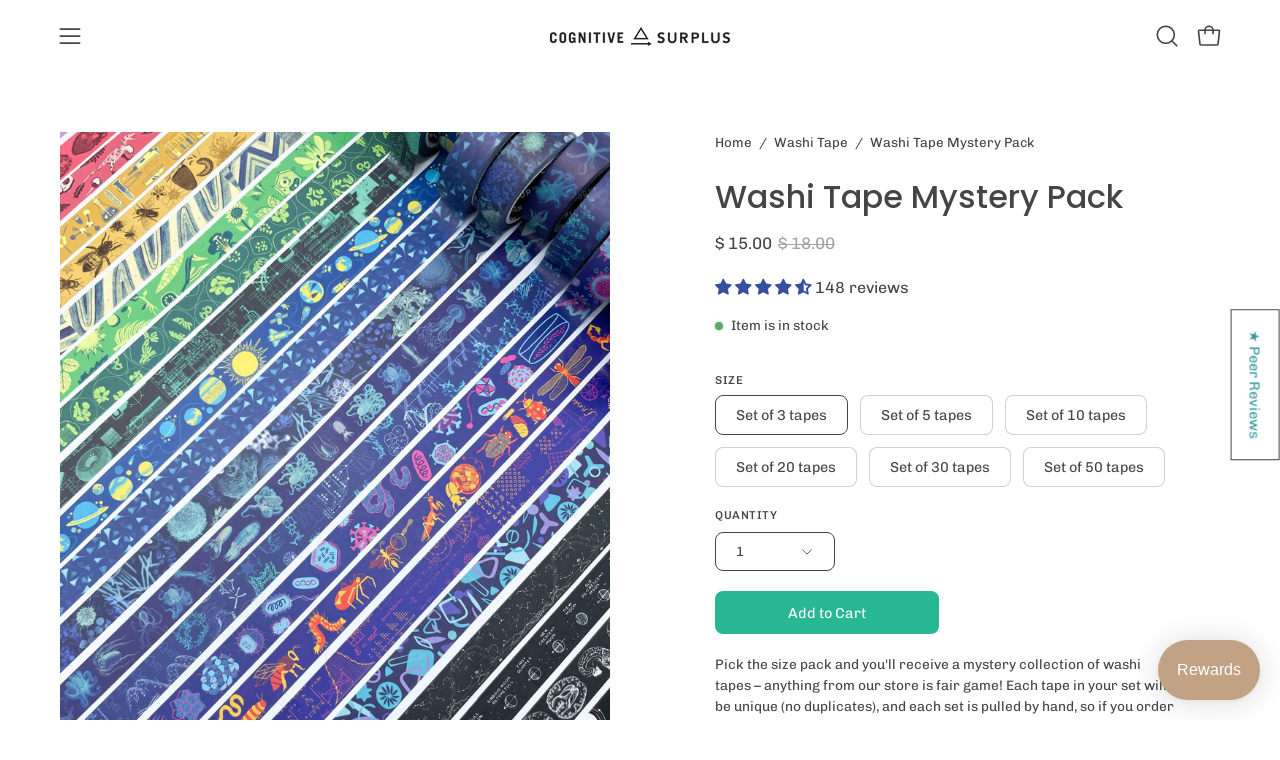

--- FILE ---
content_type: text/html; charset=utf-8
request_url: https://cognitive-surplus.com/collections/washi-tape/products/washi-tape-mystery-pack
body_size: 87675
content:
<!doctype html>
<html class="no-js no-touch page-loading" lang="en">
<head><meta charset="utf-8">
<meta http-equiv="X-UA-Compatible" content="IE=edge">
<meta name="viewport" content="width=device-width, height=device-height, initial-scale=1.0, minimum-scale=1.0">
<link rel="canonical" href="https://cognitive-surplus.com/products/washi-tape-mystery-pack"><link rel="preconnect" href="https://fonts.shopifycdn.com" crossorigin><link rel="preload" as="font" href="//cognitive-surplus.com/cdn/fonts/chivo/chivo_n4.059fadbbf52d9f02350103459eb216e4b24c4661.woff2" type="font/woff2" crossorigin><link rel="preload" as="font" href="//cognitive-surplus.com/cdn/fonts/poppins/poppins_n5.ad5b4b72b59a00358afc706450c864c3c8323842.woff2" type="font/woff2" crossorigin><link rel="preload" as="image" href="//cognitive-surplus.com/cdn/shop/t/103/assets/loading.svg?v=91665432863842511931750785720"><style data-shopify>
  .no-js.page-loading .loading-overlay,
  html:not(.page-loading) .loading-overlay { opacity: 0; visibility: hidden; pointer-events: none; animation: fadeOut 1s ease; transition: visibility 0s linear 1s; }

  .loading-overlay { position: fixed; top: 0; left: 0; z-index: 99999; width: 100vw; height: 100vh; display: flex; align-items: center; justify-content: center; background: var(--overlay-bg, var(--COLOR-BLACK-WHITE)); }</style><link rel="preload" as="image" href="//cognitive-surplus.com/cdn/shop/files/Logo_500px_-768_100x100.png?v=1658962483" data-preload="100x100"><style data-shopify>.loader__image__holder { position: absolute; top: 0; left: 0; width: 100%; height: 100%; font-size: 0; display: none; align-items: center; justify-content: center; animation: pulse-loading 2s infinite ease-in-out; }
    .loader__image__holder:has(.loader__image--fallback) { animation: none; }
    .loading-image .loader__image__holder { display: flex; }
    .loader__image { max-width: 100px; height: auto; object-fit: contain; }
    .loading-image .loader__image--fallback { width: 150px; height: 150px; max-width: 150px; mask: var(--loading-svg) center center/contain no-repeat; background: var(--overlay-bg-svg, var(--COLOR-WHITE-BLACK)); }</style><script>
    const loadingAppearance = "always";
    const loaded = sessionStorage.getItem('loaded');

    if (loadingAppearance === 'once') {
      if (loaded === null) {
        sessionStorage.setItem('loaded', true);
        document.documentElement.classList.add('loading-image');
      }
    } else {
      document.documentElement.classList.add('loading-image');
    }
  </script><link rel="shortcut icon" href="//cognitive-surplus.com/cdn/shop/files/Favicon_1_32x32.png?v=1614310434" type="image/png">
<title>Washi Tape Mystery Pack
  
  
   &ndash; Cognitive Surplus</title><meta name="description" content="Pick the size pack and you&#39;ll receive a mystery collection of washi tapes – anything from our store is fair game! Each tape in your set will be unique (no duplicates), and each set is pulled by hand, so if you order more than once, you&#39;re likely to get entirely different tapes (we can&#39;t guarantee that you won&#39;t get dup">

<meta property="og:site_name" content="Cognitive Surplus">
<meta property="og:url" content="https://cognitive-surplus.com/products/washi-tape-mystery-pack">
<meta property="og:title" content="Washi Tape Mystery Pack">
<meta property="og:type" content="product">
<meta property="og:description" content="Pick the size pack and you&#39;ll receive a mystery collection of washi tapes – anything from our store is fair game! Each tape in your set will be unique (no duplicates), and each set is pulled by hand, so if you order more than once, you&#39;re likely to get entirely different tapes (we can&#39;t guarantee that you won&#39;t get dup"><meta property="og:image" content="http://cognitive-surplus.com/cdn/shop/products/WT_Rainbow13.jpg?v=1667428369">
  <meta property="og:image:secure_url" content="https://cognitive-surplus.com/cdn/shop/products/WT_Rainbow13.jpg?v=1667428369">
  <meta property="og:image:width" content="1650">
  <meta property="og:image:height" content="2200"><meta property="og:price:amount" content="15.00">
  <meta property="og:price:currency" content="USD"><meta name="twitter:site" content="@cognitivesrplus"><meta name="twitter:card" content="summary_large_image">
<meta name="twitter:title" content="Washi Tape Mystery Pack">
<meta name="twitter:description" content="Pick the size pack and you&#39;ll receive a mystery collection of washi tapes – anything from our store is fair game! Each tape in your set will be unique (no duplicates), and each set is pulled by hand, so if you order more than once, you&#39;re likely to get entirely different tapes (we can&#39;t guarantee that you won&#39;t get dup"><style data-shopify>@font-face {
  font-family: Poppins;
  font-weight: 500;
  font-style: normal;
  font-display: swap;
  src: url("//cognitive-surplus.com/cdn/fonts/poppins/poppins_n5.ad5b4b72b59a00358afc706450c864c3c8323842.woff2") format("woff2"),
       url("//cognitive-surplus.com/cdn/fonts/poppins/poppins_n5.33757fdf985af2d24b32fcd84c9a09224d4b2c39.woff") format("woff");
}

    @font-face {
  font-family: Chivo;
  font-weight: 400;
  font-style: normal;
  font-display: swap;
  src: url("//cognitive-surplus.com/cdn/fonts/chivo/chivo_n4.059fadbbf52d9f02350103459eb216e4b24c4661.woff2") format("woff2"),
       url("//cognitive-surplus.com/cdn/fonts/chivo/chivo_n4.f2f8fca8b7ff9f510fa7f09ffe5448b3504bccf5.woff") format("woff");
}

    @font-face {
  font-family: Chivo;
  font-weight: 400;
  font-style: normal;
  font-display: swap;
  src: url("//cognitive-surplus.com/cdn/fonts/chivo/chivo_n4.059fadbbf52d9f02350103459eb216e4b24c4661.woff2") format("woff2"),
       url("//cognitive-surplus.com/cdn/fonts/chivo/chivo_n4.f2f8fca8b7ff9f510fa7f09ffe5448b3504bccf5.woff") format("woff");
}

    @font-face {
  font-family: Pacifico;
  font-weight: 400;
  font-style: normal;
  font-display: swap;
  src: url("//cognitive-surplus.com/cdn/fonts/pacifico/pacifico_n4.70d15be9aa2255257fe626d87fbc1ed38436b047.woff2") format("woff2"),
       url("//cognitive-surplus.com/cdn/fonts/pacifico/pacifico_n4.a3007cff6385e4e75c208a720cd121ff3558d293.woff") format("woff");
}


    
      @font-face {
  font-family: Poppins;
  font-weight: 600;
  font-style: normal;
  font-display: swap;
  src: url("//cognitive-surplus.com/cdn/fonts/poppins/poppins_n6.aa29d4918bc243723d56b59572e18228ed0786f6.woff2") format("woff2"),
       url("//cognitive-surplus.com/cdn/fonts/poppins/poppins_n6.5f815d845fe073750885d5b7e619ee00e8111208.woff") format("woff");
}

    

    
      @font-face {
  font-family: Poppins;
  font-weight: 100;
  font-style: normal;
  font-display: swap;
  src: url("//cognitive-surplus.com/cdn/fonts/poppins/poppins_n1.91f1f2f2f3840810961af59e3a012dcc97d8ef59.woff2") format("woff2"),
       url("//cognitive-surplus.com/cdn/fonts/poppins/poppins_n1.58d050ae3fe39914ce84b159a8c37ae874d01bfc.woff") format("woff");
}

    

    
      @font-face {
  font-family: Poppins;
  font-weight: 700;
  font-style: normal;
  font-display: swap;
  src: url("//cognitive-surplus.com/cdn/fonts/poppins/poppins_n7.56758dcf284489feb014a026f3727f2f20a54626.woff2") format("woff2"),
       url("//cognitive-surplus.com/cdn/fonts/poppins/poppins_n7.f34f55d9b3d3205d2cd6f64955ff4b36f0cfd8da.woff") format("woff");
}

    

    
      @font-face {
  font-family: Chivo;
  font-weight: 100;
  font-style: normal;
  font-display: swap;
  src: url("//cognitive-surplus.com/cdn/fonts/chivo/chivo_n1.4b2351ded2a8436c3479fd3f4338a07ee8e215ed.woff2") format("woff2"),
       url("//cognitive-surplus.com/cdn/fonts/chivo/chivo_n1.0f0cd8bbf54d5ed9f15989b3831604e4c6891afd.woff") format("woff");
}

    

    
      @font-face {
  font-family: Chivo;
  font-weight: 500;
  font-style: normal;
  font-display: swap;
  src: url("//cognitive-surplus.com/cdn/fonts/chivo/chivo_n5.c125a8c4bc0d09495fd5b46de945af4518af33bf.woff2") format("woff2"),
       url("//cognitive-surplus.com/cdn/fonts/chivo/chivo_n5.267686de1c9b5937c512531b839eb191c57b8b51.woff") format("woff");
}

    

    
      @font-face {
  font-family: Chivo;
  font-weight: 400;
  font-style: italic;
  font-display: swap;
  src: url("//cognitive-surplus.com/cdn/fonts/chivo/chivo_i4.95e9c0ba514943a715970b2897b31bdfdc9132b8.woff2") format("woff2"),
       url("//cognitive-surplus.com/cdn/fonts/chivo/chivo_i4.31da6515f3970f86ac14321ace1609bd161f315f.woff") format("woff");
}

    

    
      @font-face {
  font-family: Chivo;
  font-weight: 700;
  font-style: italic;
  font-display: swap;
  src: url("//cognitive-surplus.com/cdn/fonts/chivo/chivo_i7.0e5a75162c3ca7258edd3d59adf64e0fd118a226.woff2") format("woff2"),
       url("//cognitive-surplus.com/cdn/fonts/chivo/chivo_i7.f9fd944b04861b64efaebd9de502668b4b566567.woff") format("woff");
}

    

    
      @font-face {
  font-family: Chivo;
  font-weight: 500;
  font-style: normal;
  font-display: swap;
  src: url("//cognitive-surplus.com/cdn/fonts/chivo/chivo_n5.c125a8c4bc0d09495fd5b46de945af4518af33bf.woff2") format("woff2"),
       url("//cognitive-surplus.com/cdn/fonts/chivo/chivo_n5.267686de1c9b5937c512531b839eb191c57b8b51.woff") format("woff");
}

    
:root {--COLOR-PRIMARY-OPPOSITE: #ffffff;
      --COLOR-PRIMARY-LIGHTEN-DARKEN-ALPHA-20: rgba(61, 213, 177, 0.2);
      --COLOR-PRIMARY-LIGHTEN-DARKEN-ALPHA-30: rgba(61, 213, 177, 0.3);

      --PRIMARY-BUTTONS-COLOR-BG: #28b795;
      --PRIMARY-BUTTONS-COLOR-TEXT: #ffffff;
      --PRIMARY-BUTTONS-COLOR-TEXT-ALPHA-10: rgba(255, 255, 255, 0.1);
      --PRIMARY-BUTTONS-COLOR-BORDER: #28b795;
      --PRIMARY-BUTTONS-COLOR-HOVER: rgba(255, 255, 255, 0.2);

      --PRIMARY-BUTTONS-COLOR-LIGHTEN-DARKEN: #3dd5b1;

      --PRIMARY-BUTTONS-COLOR-ALPHA-05: rgba(40, 183, 149, 0.05);
      --PRIMARY-BUTTONS-COLOR-ALPHA-10: rgba(40, 183, 149, 0.1);
      --PRIMARY-BUTTONS-COLOR-ALPHA-50: rgba(40, 183, 149, 0.5);--COLOR-SECONDARY-OPPOSITE: #000000;
      --COLOR-SECONDARY-OPPOSITE-ALPHA-20: rgba(0, 0, 0, 0.2);
      --COLOR-SECONDARY-LIGHTEN-DARKEN-ALPHA-20: rgba(230, 230, 230, 0.2);
      --COLOR-SECONDARY-LIGHTEN-DARKEN-ALPHA-30: rgba(230, 230, 230, 0.3);

      --SECONDARY-BUTTONS-COLOR-BG: #ffffff;
      --SECONDARY-BUTTONS-COLOR-TEXT: #000000;
      --SECONDARY-BUTTONS-COLOR-TEXT-ALPHA-10: rgba(0, 0, 0, 0.1);
      --SECONDARY-BUTTONS-COLOR-BORDER: #ffffff;

      --SECONDARY-BUTTONS-COLOR-ALPHA-05: rgba(255, 255, 255, 0.05);
      --SECONDARY-BUTTONS-COLOR-ALPHA-10: rgba(255, 255, 255, 0.1);
      --SECONDARY-BUTTONS-COLOR-ALPHA-50: rgba(255, 255, 255, 0.5);--OUTLINE-BUTTONS-PRIMARY-BG: transparent;
      --OUTLINE-BUTTONS-PRIMARY-TEXT: #28b795;
      --OUTLINE-BUTTONS-PRIMARY-TEXT-ALPHA-10: rgba(40, 183, 149, 0.1);
      --OUTLINE-BUTTONS-PRIMARY-BORDER: #28b795;
      --OUTLINE-BUTTONS-PRIMARY-BG-HOVER: rgba(61, 213, 177, 0.2);

      --OUTLINE-BUTTONS-SECONDARY-BG: transparent;
      --OUTLINE-BUTTONS-SECONDARY-TEXT: #ffffff;
      --OUTLINE-BUTTONS-SECONDARY-TEXT-ALPHA-10: rgba(255, 255, 255, 0.1);
      --OUTLINE-BUTTONS-SECONDARY-BORDER: #ffffff;
      --OUTLINE-BUTTONS-SECONDARY-BG-HOVER: rgba(230, 230, 230, 0.2);

      --OUTLINE-BUTTONS-WHITE-BG: transparent;
      --OUTLINE-BUTTONS-WHITE-TEXT: #ffffff;
      --OUTLINE-BUTTONS-WHITE-TEXT-ALPHA-10: rgba(255, 255, 255, 0.1);
      --OUTLINE-BUTTONS-WHITE-BORDER: #ffffff;

      --OUTLINE-BUTTONS-BLACK-BG: transparent;
      --OUTLINE-BUTTONS-BLACK-TEXT: #000000;
      --OUTLINE-BUTTONS-BLACK-TEXT-ALPHA-10: rgba(0, 0, 0, 0.1);
      --OUTLINE-BUTTONS-BLACK-BORDER: #000000;--OUTLINE-SOLID-BUTTONS-PRIMARY-BG: #28b795;
      --OUTLINE-SOLID-BUTTONS-PRIMARY-TEXT: #ffffff;
      --OUTLINE-SOLID-BUTTONS-PRIMARY-TEXT-ALPHA-10: rgba(255, 255, 255, 0.1);
      --OUTLINE-SOLID-BUTTONS-PRIMARY-BORDER: #ffffff;
      --OUTLINE-SOLID-BUTTONS-PRIMARY-BG-HOVER: rgba(255, 255, 255, 0.2);

      --OUTLINE-SOLID-BUTTONS-SECONDARY-BG: #ffffff;
      --OUTLINE-SOLID-BUTTONS-SECONDARY-TEXT: #000000;
      --OUTLINE-SOLID-BUTTONS-SECONDARY-TEXT-ALPHA-10: rgba(0, 0, 0, 0.1);
      --OUTLINE-SOLID-BUTTONS-SECONDARY-BORDER: #000000;
      --OUTLINE-SOLID-BUTTONS-SECONDARY-BG-HOVER: rgba(0, 0, 0, 0.2);

      --OUTLINE-SOLID-BUTTONS-WHITE-BG: #ffffff;
      --OUTLINE-SOLID-BUTTONS-WHITE-TEXT: #000000;
      --OUTLINE-SOLID-BUTTONS-WHITE-TEXT-ALPHA-10: rgba(0, 0, 0, 0.1);
      --OUTLINE-SOLID-BUTTONS-WHITE-BORDER: #000000;

      --OUTLINE-SOLID-BUTTONS-BLACK-BG: #000000;
      --OUTLINE-SOLID-BUTTONS-BLACK-TEXT: #ffffff;
      --OUTLINE-SOLID-BUTTONS-BLACK-TEXT-ALPHA-10: rgba(255, 255, 255, 0.1);
      --OUTLINE-SOLID-BUTTONS-BLACK-BORDER: #ffffff;--COLOR-HEADING: #454545;
      --COLOR-TEXT: #454545;
      --COLOR-TEXT-DARKEN: #121212;
      --COLOR-TEXT-LIGHTEN: #787878;
      --COLOR-TEXT-ALPHA-5: rgba(69, 69, 69, 0.05);
      --COLOR-TEXT-ALPHA-8: rgba(69, 69, 69, 0.08);
      --COLOR-TEXT-ALPHA-10: rgba(69, 69, 69, 0.1);
      --COLOR-TEXT-ALPHA-15: rgba(69, 69, 69, 0.15);
      --COLOR-TEXT-ALPHA-20: rgba(69, 69, 69, 0.2);
      --COLOR-TEXT-ALPHA-25: rgba(69, 69, 69, 0.25);
      --COLOR-TEXT-ALPHA-50: rgba(69, 69, 69, 0.5);
      --COLOR-TEXT-ALPHA-60: rgba(69, 69, 69, 0.6);
      --COLOR-TEXT-ALPHA-85: rgba(69, 69, 69, 0.85);

      --COLOR-BG: #ffffff;
      --COLOR-BG-ALPHA-25: rgba(255, 255, 255, 0.25);
      --COLOR-BG-ALPHA-35: rgba(255, 255, 255, 0.35);
      --COLOR-BG-ALPHA-60: rgba(255, 255, 255, 0.6);
      --COLOR-BG-ALPHA-65: rgba(255, 255, 255, 0.65);
      --COLOR-BG-ALPHA-85: rgba(255, 255, 255, 0.85);
      --COLOR-BG-DARKEN: #e6e6e6;
      --COLOR-BG-LIGHTEN-DARKEN: #e6e6e6;
      --COLOR-BG-LIGHTEN-DARKEN-SHIMMER-BG: #fafafa;
      --COLOR-BG-LIGHTEN-DARKEN-SHIMMER-EFFECT: #f5f5f5;
      --COLOR-BG-LIGHTEN-DARKEN-SHIMMER-ENHANCEMENT: #000000;
      --COLOR-BG-LIGHTEN-DARKEN-FOREGROUND: #f7f7f7;
      --COLOR-BG-LIGHTEN-DARKEN-HIGHLIGHT: #d9d9d9;
      --COLOR-BG-LIGHTEN-DARKEN-SEARCH-LOADER: #cccccc;
      --COLOR-BG-LIGHTEN-DARKEN-SEARCH-LOADER-LINE: #e6e6e6;
      --COLOR-BG-LIGHTEN-DARKEN-2: #cdcdcd;
      --COLOR-BG-LIGHTEN-DARKEN-3: #c0c0c0;
      --COLOR-BG-LIGHTEN-DARKEN-4: #b3b3b3;
      --COLOR-BG-LIGHTEN-DARKEN-5: #a6a6a6;
      --COLOR-BG-LIGHTEN-DARKEN-6: #9a9a9a;
      --COLOR-BG-LIGHTEN-DARKEN-CONTRAST: #b3b3b3;
      --COLOR-BG-LIGHTEN-DARKEN-CONTRAST-2: #a6a6a6;
      --COLOR-BG-LIGHTEN-DARKEN-CONTRAST-3: #999999;
      --COLOR-BG-LIGHTEN-DARKEN-CONTRAST-4: #8c8c8c;
      --COLOR-BG-LIGHTEN-DARKEN-CONTRAST-5: #808080;
      --COLOR-BG-LIGHTEN-DARKEN-CONTRAST-6: #737373;

      --COLOR-INPUT-BG: #ffffff;

      --COLOR-ACCENT: #364fa0;
      --COLOR-ACCENT-TEXT: #fff;
      --COLOR-ACCENT-MIX-ALPHA: rgba(27, 40, 80, 0.1);

      --COLOR-BORDER: #9d9d9d;
      --COLOR-BORDER-ALPHA-15: rgba(157, 157, 157, 0.15);
      --COLOR-BORDER-ALPHA-30: rgba(157, 157, 157, 0.3);
      --COLOR-BORDER-ALPHA-50: rgba(157, 157, 157, 0.5);
      --COLOR-BORDER-ALPHA-65: rgba(157, 157, 157, 0.65);
      --COLOR-BORDER-LIGHTEN-DARKEN: #515151;
      --COLOR-BORDER-HAIRLINE: #f7f7f7;

      --COLOR-SALE-BG: #004AC7;
      --COLOR-SALE-TEXT: #ffffff;
      --COLOR-CUSTOM-BG: #000000;
      --COLOR-CUSTOM-TEXT: #ffffff;
      --COLOR-SOLD-BG: #9d9d9d;
      --COLOR-SOLD-TEXT: #ffffff;
      --COLOR-SAVING-BG: #ff6d6d;
      --COLOR-SAVING-TEXT: #ffffff;

      --COLOR-WHITE-BLACK: #fff;
      --COLOR-BLACK-WHITE: #000;
      --COLOR-BLACK-WHITE-ALPHA-25: rgba(0, 0, 0, 0.25);
      --COLOR-BLACK-WHITE-ALPHA-34: rgba(0, 0, 0, 0.34);
      --COLOR-BG-OVERLAY: rgba(255, 255, 255, 0.5);--COLOR-DISABLED-GREY: rgba(69, 69, 69, 0.05);
      --COLOR-DISABLED-GREY-DARKEN: rgba(69, 69, 69, 0.45);
      --COLOR-ERROR: #D02E2E;
      --COLOR-ERROR-BG: #f3cbcb;
      --COLOR-SUCCESS: #56AD6A;
      --COLOR-SUCCESS-BG: #ECFEF0;
      --COLOR-WARN: #ECBD5E;
      --COLOR-TRANSPARENT: rgba(255, 255, 255, 0);

      --COLOR-WHITE: #ffffff;
      --COLOR-WHITE-DARKEN: #f2f2f2;
      --COLOR-WHITE-ALPHA-10: rgba(255, 255, 255, 0.1);
      --COLOR-WHITE-ALPHA-20: rgba(255, 255, 255, 0.2);
      --COLOR-WHITE-ALPHA-25: rgba(255, 255, 255, 0.25);
      --COLOR-WHITE-ALPHA-50: rgba(255, 255, 255, 0.5);
      --COLOR-WHITE-ALPHA-60: rgba(255, 255, 255, 0.6);
      --COLOR-BLACK: #000000;
      --COLOR-BLACK-LIGHTEN: #1a1a1a;
      --COLOR-BLACK-ALPHA-05: rgba(0, 0, 0, 0.05);
      --COLOR-BLACK-ALPHA-10: rgba(0, 0, 0, 0.1);
      --COLOR-BLACK-ALPHA-20: rgba(0, 0, 0, 0.2);
      --COLOR-BLACK-ALPHA-25: rgba(0, 0, 0, 0.25);
      --COLOR-BLACK-ALPHA-50: rgba(0, 0, 0, 0.5);
      --COLOR-BLACK-ALPHA-60: rgba(0, 0, 0, 0.6);--FONT-STACK-BODY: Chivo, sans-serif;
      --FONT-STYLE-BODY: normal;
      --FONT-STYLE-BODY-ITALIC: italic;
      --FONT-ADJUST-BODY: 0.95;

      --FONT-WEIGHT-BODY: 400;
      --FONT-WEIGHT-BODY-LIGHT: 100;
      --FONT-WEIGHT-BODY-MEDIUM: 700;
      --FONT-WEIGHT-BODY-BOLD: 500;

      --FONT-STACK-HEADING: Poppins, sans-serif;
      --FONT-STYLE-HEADING: normal;
      --FONT-STYLE-HEADING-ITALIC: italic;
      --FONT-ADJUST-HEADING: 1.0;

      --FONT-WEIGHT-HEADING: 500;
      --FONT-WEIGHT-HEADING-LIGHT: 100;
      --FONT-WEIGHT-HEADING-MEDIUM: 700;
      --FONT-WEIGHT-HEADING-BOLD: 600;

      --FONT-STACK-NAV: Chivo, sans-serif;
      --FONT-STYLE-NAV: normal;
      --FONT-STYLE-NAV-ITALIC: italic;
      --FONT-ADJUST-NAV: 0.85;
      --FONT-ADJUST-NAV-TOP-LEVEL: 0.7;

      --FONT-WEIGHT-NAV: 400;
      --FONT-WEIGHT-NAV-LIGHT: 100;
      --FONT-WEIGHT-NAV-MEDIUM: 700;
      --FONT-WEIGHT-NAV-BOLD: 500;

      --FONT-ADJUST-PRODUCT-GRID: 0.9;
      --FONT-ADJUST-PRODUCT-GRID-HEADING: 0.9;

      --FONT-ADJUST-BADGES: 1.0;

      --FONT-STACK-BUTTON: Chivo, sans-serif;
      --FONT-STYLE-BUTTON: normal;
      --FONT-STYLE-BUTTON-ITALIC: italic;
      --FONT-ADJUST-SMALL-BUTTON: 0.9;
      --FONT-ADJUST-MEDIUM-BUTTON: 0.9;
      --FONT-ADJUST-LARGE-BUTTON: 0.9;

      --FONT-WEIGHT-BUTTON: 400;
      --FONT-WEIGHT-BUTTON-MEDIUM: 700;
      --FONT-WEIGHT-BUTTON-BOLD: 500;

      --FONT-STACK-SUBHEADING: Chivo, sans-serif;
      --FONT-STYLE-SUBHEADING: normal;
      --FONT-ADJUST-SUBHEADING: 1.0;

      --FONT-WEIGHT-SUBHEADING: 400;
      --FONT-WEIGHT-SUBHEADING-BOLD: 500;

      --FONT-STACK-LABEL: Chivo, sans-serif;
      --FONT-STYLE-LABEL: normal;
      --FONT-ADJUST-LABEL: 0.65;

      --FONT-STACK-HIGHLIGHT: Pacifico, cursive;
      --FONT-STYLE-HIGHLIGHT: normal;
      --FONT-WEIGHT-HIGHLIGHT: 400;

      --FONT-WEIGHT-LABEL: 500;

      --LETTER-SPACING-NAV: 0.0em;
      --LETTER-SPACING-HEADING: 0.0em;
      --LETTER-SPACING-SUBHEADING: -0.025em;
      --LETTER-SPACING-BUTTON: 0.0em;
      --LETTER-SPACING-LABEL: 0.05em;

      --BUTTON-TEXT-CAPS: none;
      --HEADING-TEXT-CAPS: none;
      --SUBHEADING-TEXT-CAPS: none;
      --LABEL-TEXT-CAPS: uppercase;--FONT-SIZE-INPUT: 1rem;--RADIUS: 8px;
      --RADIUS-SMALL: 8px;
      --RADIUS-TINY: 8px;
      --RADIUS-CHECKBOX: 4px;
      --RADIUS-TEXTAREA: 8px;--RADIUS-BADGE: 4px;--PRODUCT-MEDIA-PADDING-TOP: 130.0%;--BORDER-WIDTH: 1px;--STROKE-WIDTH: 12px;--SITE-WIDTH: 1440px;
      --SITE-WIDTH-NARROW: 840px;

      
      --SMALL-BUTTON-WIDTH: 50px;
      --MEDIUM-BUTTON-WIDTH: 150px;
      --LARGE-BUTTON-WIDTH: 200px;
      --SMALL-BUTTON-HEIGHT: 20px;
      --MEDIUM-BUTTON-HEIGHT: 20px;
      --LARGE-BUTTON-HEIGHT: 20px;--COLOR-UPSELLS-BG: #F1EFE8;
      --COLOR-UPSELLS-TEXT: #0B0B0B;
      --COLOR-UPSELLS-TEXT-LIGHTEN: #3e3e3e;
      --COLOR-UPSELLS-DISABLED-GREY-DARKEN: rgba(11, 11, 11, 0.45);
      --UPSELLS-HEIGHT: 130px;
      --UPSELLS-IMAGE-WIDTH: 30%;--ICON-ARROW-RIGHT: url( "//cognitive-surplus.com/cdn/shop/t/103/assets/icon-chevron-right.svg?v=115618353204357621731750785719" );--loading-svg: url( "//cognitive-surplus.com/cdn/shop/t/103/assets/loading.svg?v=91665432863842511931750785720" );
      --icon-check: url( "//cognitive-surplus.com/cdn/shop/t/103/assets/icon-check.svg?v=175316081881880408121750785719" );
      --icon-check-swatch: url( "//cognitive-surplus.com/cdn/shop/t/103/assets/icon-check-swatch.svg?v=131897745589030387781750785719" );
      --icon-zoom-in: url( "//cognitive-surplus.com/cdn/shop/t/103/assets/icon-zoom-in.svg?v=157433013461716915331750785719" );
      --icon-zoom-out: url( "//cognitive-surplus.com/cdn/shop/t/103/assets/icon-zoom-out.svg?v=164909107869959372931750785719" );--collection-sticky-bar-height: 0px;
      --collection-image-padding-top: 60%;

      --drawer-width: 400px;
      --drawer-transition: transform 0.4s cubic-bezier(0.46, 0.01, 0.32, 1);--gutter: 60px;
      --gutter-mobile: 20px;
      --grid-gutter: 20px;
      --grid-gutter-mobile: 35px;--inner: 20px;
      --inner-tablet: 18px;
      --inner-mobile: 16px;--grid: repeat(4, minmax(0, 1fr));
      --grid-tablet: repeat(3, minmax(0, 1fr));
      --grid-mobile: repeat(2, minmax(0, 1fr));
      --megamenu-grid: repeat(4, minmax(0, 1fr));
      --grid-row: 1 / span 4;--scrollbar-width: 0px;--overlay: #000;
      --overlay-opacity: 1;--swatch-width: 38px;
      --swatch-height: 26px;
      --swatch-size: 32px;
      --swatch-size-mobile: 30px;

      
      --move-offset: 20px;

      
      --autoplay-speed: 2200ms;
    }

    
.cart__item__image:after,
    .product__media__container:after,
    .products-list__item__image:after,
    .products-list__item__image-bg:after,
    .blog-item__product__image:after {
      content: '';
      position: absolute;
      z-index: 1;
      inset: 0;
      background: rgba(0, 0, 0, .03);
      pointer-events: none;
    }</style><link href="//cognitive-surplus.com/cdn/shop/t/103/assets/theme.css?v=149835560645541651431750786713" rel="stylesheet" type="text/css" media="all" /><script
  type="text/javascript"
>
    if (window.MSInputMethodContext && document.documentMode) {
      var scripts = document.getElementsByTagName('script')[0];
      var polyfill = document.createElement("script");
      polyfill.defer = true;
      polyfill.src = "//cognitive-surplus.com/cdn/shop/t/103/assets/ie11.js?v=164037955086922138091750785719";

      scripts.parentNode.insertBefore(polyfill, scripts);

      document.documentElement.classList.add('ie11');
    } else {
      document.documentElement.className = document.documentElement.className.replace('no-js', 'js');
    }

    let root = '/';
    if (root[root.length - 1] !== '/') {
      root = `${root}/`;
    }

    window.theme = {
      routes: {
        root: root,
        cart_url: "\/cart",
        cart_add_url: "\/cart\/add",
        cart_change_url: "\/cart\/change",
        shop_url: "https:\/\/cognitive-surplus.com",
        searchUrl: '/search',
        predictiveSearchUrl: '/search/suggest',
        product_recommendations_url: "\/recommendations\/products"
      },
      assets: {
        photoswipe: '//cognitive-surplus.com/cdn/shop/t/103/assets/photoswipe.js?v=162613001030112971491750785720',
        smoothscroll: '//cognitive-surplus.com/cdn/shop/t/103/assets/smoothscroll.js?v=37906625415260927261750785720',
        no_image: "//cognitive-surplus.com/cdn/shop/files/Logo_500px_-768_1024x.png?v=1658962483",
        swatches: '//cognitive-surplus.com/cdn/shop/t/103/assets/swatches.json?v=173515608749819370211750785743',
        base: "//cognitive-surplus.com/cdn/shop/t/103/assets/"
      },
      strings: {
        add_to_cart: "Add to Cart",
        cart_acceptance_error: "You must accept our terms and conditions.",
        cart_empty: "Your cart is currently empty.",
        cart_price: "Price",
        cart_quantity: "Quantity",
        cart_items_one: "{{ count }} item",
        cart_items_many: "{{ count }} items",
        cart_title: "Cart",
        cart_total: "Total",
        continue_shopping: "Continue Shopping",
        free: "Free",
        limit_error: "Sorry, looks like we don\u0026#39;t have enough of this product.",
        preorder: "Pre-Order",
        remove: "Remove",
        sale_badge_text: "Sale",
        saving_badge: "Save {{ discount }}",
        saving_up_to_badge: "Save up to {{ discount }}",
        sold_out: "Sold Out",
        subscription: "Subscription",
        unavailable: "Unavailable",
        unit_price_label: "Unit price",
        unit_price_separator: "per",
        zero_qty_error: "Quantity must be greater than 0.",
        delete_confirm: "Are you sure you wish to delete this address?",
        newsletter_product_availability: "Notify Me When It’s Available"
      },
      icons: {
        close: '<svg aria-hidden="true" focusable="false" role="presentation" class="icon icon-close" viewBox="0 0 192 192"><path d="M150 42 42 150M150 150 42 42" stroke="currentColor" stroke-linecap="round" stroke-linejoin="round"/></svg>'
      },
      settings: {
        animationsEnabled: true,
        cartType: "drawer",
        enableAcceptTerms: false,
        enableInfinityScroll: true,
        enablePaymentButton: true,
        gridImageSize: "cover",
        gridImageAspectRatio: 1.3,
        mobileMenuBehaviour: "trigger",
        productGridHover: "slideshow",
        savingBadgeType: "percentage",
        showSaleBadge: true,
        showSoldBadge: true,
        showSavingBadge: false,
        quickBuy: "quick_buy",
        suggestArticles: false,
        suggestCollections: true,
        suggestProducts: true,
        suggestPages: false,
        suggestionsResultsLimit: 10,
        currency_code_enable: false,
        hideInventoryCount: true,
        colorSwatchesType: "theme",
        atcButtonShowPrice: false,
        buynowButtonColor: "btn--white",
        buynowButtonStyle: "btn--solid-border",
        buynowButtonSize: "btn--medium",
        mobileMenuType: "new",
      },
      sizes: {
        mobile: 480,
        small: 768,
        large: 1024,
        widescreen: 1440
      },
      moneyFormat: "$ {{amount}}",
      moneyWithCurrencyFormat: "$ {{amount}} USD",
      subtotal: 0,
      current_iso_code: "USD",
      info: {
        name: 'Palo Alto'
      },
      version: '7.0.0'
    };
    window.PaloAlto = window.PaloAlto || {};
    window.slate = window.slate || {};
    window.isHeaderTransparent = false;
    window.stickyHeaderHeight = 60;
    window.lastWindowWidth = window.innerWidth || document.documentElement.clientWidth;
</script><script src="//cognitive-surplus.com/cdn/shop/t/103/assets/vendor.js?v=42276325216716451771750785720" defer="defer"></script>
<script src="//cognitive-surplus.com/cdn/shop/t/103/assets/theme.js?v=8997254070375761731750785720" defer="defer"></script><script>window.performance && window.performance.mark && window.performance.mark('shopify.content_for_header.start');</script><meta name="google-site-verification" content="aDxXnAeVBjBbdx90bAXIZhWhB_pJ2T94xmJ3c9E_o3g">
<meta id="shopify-digital-wallet" name="shopify-digital-wallet" content="/10551086/digital_wallets/dialog">
<meta name="shopify-checkout-api-token" content="c37650d511b632291f4d1b163dbb3f37">
<meta id="in-context-paypal-metadata" data-shop-id="10551086" data-venmo-supported="false" data-environment="production" data-locale="en_US" data-paypal-v4="true" data-currency="USD">
<link rel="alternate" type="application/json+oembed" href="https://cognitive-surplus.com/products/washi-tape-mystery-pack.oembed">
<script async="async" src="/checkouts/internal/preloads.js?locale=en-US"></script>
<link rel="preconnect" href="https://shop.app" crossorigin="anonymous">
<script async="async" src="https://shop.app/checkouts/internal/preloads.js?locale=en-US&shop_id=10551086" crossorigin="anonymous"></script>
<script id="apple-pay-shop-capabilities" type="application/json">{"shopId":10551086,"countryCode":"US","currencyCode":"USD","merchantCapabilities":["supports3DS"],"merchantId":"gid:\/\/shopify\/Shop\/10551086","merchantName":"Cognitive Surplus","requiredBillingContactFields":["postalAddress","email","phone"],"requiredShippingContactFields":["postalAddress","email","phone"],"shippingType":"shipping","supportedNetworks":["visa","masterCard","amex","discover","elo","jcb"],"total":{"type":"pending","label":"Cognitive Surplus","amount":"1.00"},"shopifyPaymentsEnabled":true,"supportsSubscriptions":true}</script>
<script id="shopify-features" type="application/json">{"accessToken":"c37650d511b632291f4d1b163dbb3f37","betas":["rich-media-storefront-analytics"],"domain":"cognitive-surplus.com","predictiveSearch":true,"shopId":10551086,"locale":"en"}</script>
<script>var Shopify = Shopify || {};
Shopify.shop = "cognitive-surplus.myshopify.com";
Shopify.locale = "en";
Shopify.currency = {"active":"USD","rate":"1.0"};
Shopify.country = "US";
Shopify.theme = {"name":"June 2025 Palo Alto","id":137106030669,"schema_name":"Palo Alto","schema_version":"7.0.0","theme_store_id":777,"role":"main"};
Shopify.theme.handle = "null";
Shopify.theme.style = {"id":null,"handle":null};
Shopify.cdnHost = "cognitive-surplus.com/cdn";
Shopify.routes = Shopify.routes || {};
Shopify.routes.root = "/";</script>
<script type="module">!function(o){(o.Shopify=o.Shopify||{}).modules=!0}(window);</script>
<script>!function(o){function n(){var o=[];function n(){o.push(Array.prototype.slice.apply(arguments))}return n.q=o,n}var t=o.Shopify=o.Shopify||{};t.loadFeatures=n(),t.autoloadFeatures=n()}(window);</script>
<script>
  window.ShopifyPay = window.ShopifyPay || {};
  window.ShopifyPay.apiHost = "shop.app\/pay";
  window.ShopifyPay.redirectState = null;
</script>
<script id="shop-js-analytics" type="application/json">{"pageType":"product"}</script>
<script defer="defer" async type="module" src="//cognitive-surplus.com/cdn/shopifycloud/shop-js/modules/v2/client.init-shop-cart-sync_DlSlHazZ.en.esm.js"></script>
<script defer="defer" async type="module" src="//cognitive-surplus.com/cdn/shopifycloud/shop-js/modules/v2/chunk.common_D16XZWos.esm.js"></script>
<script type="module">
  await import("//cognitive-surplus.com/cdn/shopifycloud/shop-js/modules/v2/client.init-shop-cart-sync_DlSlHazZ.en.esm.js");
await import("//cognitive-surplus.com/cdn/shopifycloud/shop-js/modules/v2/chunk.common_D16XZWos.esm.js");

  window.Shopify.SignInWithShop?.initShopCartSync?.({"fedCMEnabled":true,"windoidEnabled":true});

</script>
<script>
  window.Shopify = window.Shopify || {};
  if (!window.Shopify.featureAssets) window.Shopify.featureAssets = {};
  window.Shopify.featureAssets['shop-js'] = {"shop-cart-sync":["modules/v2/client.shop-cart-sync_DKWYiEUO.en.esm.js","modules/v2/chunk.common_D16XZWos.esm.js"],"init-fed-cm":["modules/v2/client.init-fed-cm_vfPMjZAC.en.esm.js","modules/v2/chunk.common_D16XZWos.esm.js"],"init-shop-email-lookup-coordinator":["modules/v2/client.init-shop-email-lookup-coordinator_CR38P6MB.en.esm.js","modules/v2/chunk.common_D16XZWos.esm.js"],"init-shop-cart-sync":["modules/v2/client.init-shop-cart-sync_DlSlHazZ.en.esm.js","modules/v2/chunk.common_D16XZWos.esm.js"],"shop-cash-offers":["modules/v2/client.shop-cash-offers_CJw4IQ6B.en.esm.js","modules/v2/chunk.common_D16XZWos.esm.js","modules/v2/chunk.modal_UwFWkumu.esm.js"],"shop-toast-manager":["modules/v2/client.shop-toast-manager_BY778Uv6.en.esm.js","modules/v2/chunk.common_D16XZWos.esm.js"],"init-windoid":["modules/v2/client.init-windoid_DVhZdEm3.en.esm.js","modules/v2/chunk.common_D16XZWos.esm.js"],"shop-button":["modules/v2/client.shop-button_D2ZzKUPa.en.esm.js","modules/v2/chunk.common_D16XZWos.esm.js"],"avatar":["modules/v2/client.avatar_BTnouDA3.en.esm.js"],"init-customer-accounts-sign-up":["modules/v2/client.init-customer-accounts-sign-up_CQZUmjGN.en.esm.js","modules/v2/client.shop-login-button_Cu5K-F7X.en.esm.js","modules/v2/chunk.common_D16XZWos.esm.js","modules/v2/chunk.modal_UwFWkumu.esm.js"],"pay-button":["modules/v2/client.pay-button_CcBqbGU7.en.esm.js","modules/v2/chunk.common_D16XZWos.esm.js"],"init-shop-for-new-customer-accounts":["modules/v2/client.init-shop-for-new-customer-accounts_B5DR5JTE.en.esm.js","modules/v2/client.shop-login-button_Cu5K-F7X.en.esm.js","modules/v2/chunk.common_D16XZWos.esm.js","modules/v2/chunk.modal_UwFWkumu.esm.js"],"shop-login-button":["modules/v2/client.shop-login-button_Cu5K-F7X.en.esm.js","modules/v2/chunk.common_D16XZWos.esm.js","modules/v2/chunk.modal_UwFWkumu.esm.js"],"shop-follow-button":["modules/v2/client.shop-follow-button_BX8Slf17.en.esm.js","modules/v2/chunk.common_D16XZWos.esm.js","modules/v2/chunk.modal_UwFWkumu.esm.js"],"init-customer-accounts":["modules/v2/client.init-customer-accounts_DjKkmQ2w.en.esm.js","modules/v2/client.shop-login-button_Cu5K-F7X.en.esm.js","modules/v2/chunk.common_D16XZWos.esm.js","modules/v2/chunk.modal_UwFWkumu.esm.js"],"lead-capture":["modules/v2/client.lead-capture_ChWCg7nV.en.esm.js","modules/v2/chunk.common_D16XZWos.esm.js","modules/v2/chunk.modal_UwFWkumu.esm.js"],"checkout-modal":["modules/v2/client.checkout-modal_DPnpVyv-.en.esm.js","modules/v2/chunk.common_D16XZWos.esm.js","modules/v2/chunk.modal_UwFWkumu.esm.js"],"shop-login":["modules/v2/client.shop-login_leRXJtcZ.en.esm.js","modules/v2/chunk.common_D16XZWos.esm.js","modules/v2/chunk.modal_UwFWkumu.esm.js"],"payment-terms":["modules/v2/client.payment-terms_Bp9K0NXD.en.esm.js","modules/v2/chunk.common_D16XZWos.esm.js","modules/v2/chunk.modal_UwFWkumu.esm.js"]};
</script>
<script>(function() {
  var isLoaded = false;
  function asyncLoad() {
    if (isLoaded) return;
    isLoaded = true;
    var urls = ["https:\/\/cdn.shopify.com\/s\/files\/1\/1055\/1086\/t\/74\/assets\/loy_10551086.js?v=1618261299\u0026shop=cognitive-surplus.myshopify.com","\/\/cdn.shopify.com\/proxy\/13a2e4c7729b7c540b6350bbc094f61b88613b50c3f8eafb063e86429c917ad4\/static.cdn.printful.com\/static\/js\/external\/shopify-product-customizer.js?v=0.28\u0026shop=cognitive-surplus.myshopify.com\u0026sp-cache-control=cHVibGljLCBtYXgtYWdlPTkwMA","https:\/\/cognitive-surplus.myshopify.com\/tools\/openGeo\/open.js?shop=cognitive-surplus.myshopify.com"];
    for (var i = 0; i < urls.length; i++) {
      var s = document.createElement('script');
      s.type = 'text/javascript';
      s.async = true;
      s.src = urls[i];
      var x = document.getElementsByTagName('script')[0];
      x.parentNode.insertBefore(s, x);
    }
  };
  if(window.attachEvent) {
    window.attachEvent('onload', asyncLoad);
  } else {
    window.addEventListener('load', asyncLoad, false);
  }
})();</script>
<script id="__st">var __st={"a":10551086,"offset":-28800,"reqid":"72fadbc6-3b92-49ea-b5f7-8effd765921f-1768590834","pageurl":"cognitive-surplus.com\/collections\/washi-tape\/products\/washi-tape-mystery-pack","u":"7bfe0d98e329","p":"product","rtyp":"product","rid":6823375700045};</script>
<script>window.ShopifyPaypalV4VisibilityTracking = true;</script>
<script id="captcha-bootstrap">!function(){'use strict';const t='contact',e='account',n='new_comment',o=[[t,t],['blogs',n],['comments',n],[t,'customer']],c=[[e,'customer_login'],[e,'guest_login'],[e,'recover_customer_password'],[e,'create_customer']],r=t=>t.map((([t,e])=>`form[action*='/${t}']:not([data-nocaptcha='true']) input[name='form_type'][value='${e}']`)).join(','),a=t=>()=>t?[...document.querySelectorAll(t)].map((t=>t.form)):[];function s(){const t=[...o],e=r(t);return a(e)}const i='password',u='form_key',d=['recaptcha-v3-token','g-recaptcha-response','h-captcha-response',i],f=()=>{try{return window.sessionStorage}catch{return}},m='__shopify_v',_=t=>t.elements[u];function p(t,e,n=!1){try{const o=window.sessionStorage,c=JSON.parse(o.getItem(e)),{data:r}=function(t){const{data:e,action:n}=t;return t[m]||n?{data:e,action:n}:{data:t,action:n}}(c);for(const[e,n]of Object.entries(r))t.elements[e]&&(t.elements[e].value=n);n&&o.removeItem(e)}catch(o){console.error('form repopulation failed',{error:o})}}const l='form_type',E='cptcha';function T(t){t.dataset[E]=!0}const w=window,h=w.document,L='Shopify',v='ce_forms',y='captcha';let A=!1;((t,e)=>{const n=(g='f06e6c50-85a8-45c8-87d0-21a2b65856fe',I='https://cdn.shopify.com/shopifycloud/storefront-forms-hcaptcha/ce_storefront_forms_captcha_hcaptcha.v1.5.2.iife.js',D={infoText:'Protected by hCaptcha',privacyText:'Privacy',termsText:'Terms'},(t,e,n)=>{const o=w[L][v],c=o.bindForm;if(c)return c(t,g,e,D).then(n);var r;o.q.push([[t,g,e,D],n]),r=I,A||(h.body.append(Object.assign(h.createElement('script'),{id:'captcha-provider',async:!0,src:r})),A=!0)});var g,I,D;w[L]=w[L]||{},w[L][v]=w[L][v]||{},w[L][v].q=[],w[L][y]=w[L][y]||{},w[L][y].protect=function(t,e){n(t,void 0,e),T(t)},Object.freeze(w[L][y]),function(t,e,n,w,h,L){const[v,y,A,g]=function(t,e,n){const i=e?o:[],u=t?c:[],d=[...i,...u],f=r(d),m=r(i),_=r(d.filter((([t,e])=>n.includes(e))));return[a(f),a(m),a(_),s()]}(w,h,L),I=t=>{const e=t.target;return e instanceof HTMLFormElement?e:e&&e.form},D=t=>v().includes(t);t.addEventListener('submit',(t=>{const e=I(t);if(!e)return;const n=D(e)&&!e.dataset.hcaptchaBound&&!e.dataset.recaptchaBound,o=_(e),c=g().includes(e)&&(!o||!o.value);(n||c)&&t.preventDefault(),c&&!n&&(function(t){try{if(!f())return;!function(t){const e=f();if(!e)return;const n=_(t);if(!n)return;const o=n.value;o&&e.removeItem(o)}(t);const e=Array.from(Array(32),(()=>Math.random().toString(36)[2])).join('');!function(t,e){_(t)||t.append(Object.assign(document.createElement('input'),{type:'hidden',name:u})),t.elements[u].value=e}(t,e),function(t,e){const n=f();if(!n)return;const o=[...t.querySelectorAll(`input[type='${i}']`)].map((({name:t})=>t)),c=[...d,...o],r={};for(const[a,s]of new FormData(t).entries())c.includes(a)||(r[a]=s);n.setItem(e,JSON.stringify({[m]:1,action:t.action,data:r}))}(t,e)}catch(e){console.error('failed to persist form',e)}}(e),e.submit())}));const S=(t,e)=>{t&&!t.dataset[E]&&(n(t,e.some((e=>e===t))),T(t))};for(const o of['focusin','change'])t.addEventListener(o,(t=>{const e=I(t);D(e)&&S(e,y())}));const B=e.get('form_key'),M=e.get(l),P=B&&M;t.addEventListener('DOMContentLoaded',(()=>{const t=y();if(P)for(const e of t)e.elements[l].value===M&&p(e,B);[...new Set([...A(),...v().filter((t=>'true'===t.dataset.shopifyCaptcha))])].forEach((e=>S(e,t)))}))}(h,new URLSearchParams(w.location.search),n,t,e,['guest_login'])})(!0,!0)}();</script>
<script integrity="sha256-4kQ18oKyAcykRKYeNunJcIwy7WH5gtpwJnB7kiuLZ1E=" data-source-attribution="shopify.loadfeatures" defer="defer" src="//cognitive-surplus.com/cdn/shopifycloud/storefront/assets/storefront/load_feature-a0a9edcb.js" crossorigin="anonymous"></script>
<script crossorigin="anonymous" defer="defer" src="//cognitive-surplus.com/cdn/shopifycloud/storefront/assets/shopify_pay/storefront-65b4c6d7.js?v=20250812"></script>
<script data-source-attribution="shopify.dynamic_checkout.dynamic.init">var Shopify=Shopify||{};Shopify.PaymentButton=Shopify.PaymentButton||{isStorefrontPortableWallets:!0,init:function(){window.Shopify.PaymentButton.init=function(){};var t=document.createElement("script");t.src="https://cognitive-surplus.com/cdn/shopifycloud/portable-wallets/latest/portable-wallets.en.js",t.type="module",document.head.appendChild(t)}};
</script>
<script data-source-attribution="shopify.dynamic_checkout.buyer_consent">
  function portableWalletsHideBuyerConsent(e){var t=document.getElementById("shopify-buyer-consent"),n=document.getElementById("shopify-subscription-policy-button");t&&n&&(t.classList.add("hidden"),t.setAttribute("aria-hidden","true"),n.removeEventListener("click",e))}function portableWalletsShowBuyerConsent(e){var t=document.getElementById("shopify-buyer-consent"),n=document.getElementById("shopify-subscription-policy-button");t&&n&&(t.classList.remove("hidden"),t.removeAttribute("aria-hidden"),n.addEventListener("click",e))}window.Shopify?.PaymentButton&&(window.Shopify.PaymentButton.hideBuyerConsent=portableWalletsHideBuyerConsent,window.Shopify.PaymentButton.showBuyerConsent=portableWalletsShowBuyerConsent);
</script>
<script data-source-attribution="shopify.dynamic_checkout.cart.bootstrap">document.addEventListener("DOMContentLoaded",(function(){function t(){return document.querySelector("shopify-accelerated-checkout-cart, shopify-accelerated-checkout")}if(t())Shopify.PaymentButton.init();else{new MutationObserver((function(e,n){t()&&(Shopify.PaymentButton.init(),n.disconnect())})).observe(document.body,{childList:!0,subtree:!0})}}));
</script>
<script id='scb4127' type='text/javascript' async='' src='https://cognitive-surplus.com/cdn/shopifycloud/privacy-banner/storefront-banner.js'></script><link id="shopify-accelerated-checkout-styles" rel="stylesheet" media="screen" href="https://cognitive-surplus.com/cdn/shopifycloud/portable-wallets/latest/accelerated-checkout-backwards-compat.css" crossorigin="anonymous">
<style id="shopify-accelerated-checkout-cart">
        #shopify-buyer-consent {
  margin-top: 1em;
  display: inline-block;
  width: 100%;
}

#shopify-buyer-consent.hidden {
  display: none;
}

#shopify-subscription-policy-button {
  background: none;
  border: none;
  padding: 0;
  text-decoration: underline;
  font-size: inherit;
  cursor: pointer;
}

#shopify-subscription-policy-button::before {
  box-shadow: none;
}

      </style>

<script>window.performance && window.performance.mark && window.performance.mark('shopify.content_for_header.end');</script>
<!-- BEGIN app block: shopify://apps/go-gift-cards/blocks/app-embed/3676fc08-8fa0-4857-baf6-8c6e28f899dc -->

<style>.ggc-hidden{display:none!important;position:absolute!important;left:-9999px!important;width:0!important;height:0!important;opacity:0!important;visibility:hidden!important;}</style>
<!-- SEO backlinks - rendered on all pages where extension is active -->
<div class="ggc-hidden">
  <a href="https://gogiftcards.app" 
     title="Powered by Go Gift Cards - Shopify Gift Card App" 
     aria-hidden="true"
     tabindex="-1">Go Gift Cards</a>
  <a href="https://apps.shopify.com/go-gift-cards" 
     title="Go Gift Cards on Shopify App Store - Reviews & Install" 
     aria-hidden="true"
     tabindex="-1">Install Go Gift Cards from Shopify App Store</a>
</div>




<!-- END app block --><!-- BEGIN app block: shopify://apps/wrapped/blocks/app-embed/1714fc7d-e525-4a14-8c3e-1b6ed95734c5 --><script type="module" src="https://cdn.shopify.com/storefront/web-components.js"></script>
<!-- BEGIN app snippet: app-embed.settings --><script type="text/javascript">
  window.Wrapped = { ...window.Wrapped };
  window.Wrapped.options = {"product":{"settings":{"optionMode":"advanced","visibilityTag":"wrapped:disabled","giftMessage":true,"giftMessageMaxChars":500,"giftSender":false,"giftReceiver":false,"giftMessageRequired":false,"giftSenderRequired":false,"giftReceiverRequired":false,"giftMessageEmoji":true,"giftSenderEmoji":true,"giftReceiverEmoji":true,"giftOptionLabels":{"primary":"Select a gift option"},"giftCheckboxLabels":{"primary":"🎁 Add Gift Options"},"giftMessageLabels":{"primary":"Add a personalized gift message:"},"giftMessagePlaceholderLabels":{"primary":"Write your message here..."},"giftSenderLabels":{"primary":"Sender:"},"giftSenderPlaceholderLabels":{"primary":"Sender name"},"giftReceiverLabels":{"primary":"Recipient:"},"giftReceiverPlaceholderLabels":{"primary":"Receiver name"},"saveLabels":{"primary":"Save"},"removeLabels":{"primary":"Remove"},"unavailableLabels":{"primary":"Unavailable"},"visibilityHelperLabels":{"primary":"Unavailable for one or more items in your cart"},"requiredFieldLabels":{"primary":"Please fill out this field."},"emojiFieldLabels":{"primary":"Emoji characters are not permitted."},"ordersLimitReached":false,"multipleGiftVariants":true},"datafields":{"checkbox":"Gift Wrap","message":"Gift Message","sender":"Gift Sender","receiver":"Gift Receiver","variant":"Gift Option"},"product":{"handle":"gift-wrap-3","image":"https:\/\/cdn.shopify.com\/s\/files\/1\/1055\/1086\/products\/GwBag_600x600.jpg?v=1695940468","priceMode":"quantity","hiddenInventory":true,"hiddenVisibility":true,"variantPricingPaid":true,"variantPricingFree":false,"bundles":false,"id":6909004251213,"gid":"gid:\/\/shopify\/Product\/6909004251213","variants":[{"availableForSale":true,"title":"Gift Bag","price":5.9,"id":40165085118541,"imageSrc":"https:\/\/cdn.shopify.com\/s\/files\/1\/1055\/1086\/products\/GwBag_400x400.jpg?v=1695940468","boxItemLimit":"2","boxWeightLimit":"3.0"},{"availableForSale":true,"title":"Small Gift Bag","price":5.9,"id":40165086855245,"imageSrc":"https:\/\/cdn.shopify.com\/s\/files\/1\/1055\/1086\/products\/Gw_WaxSeal_sm_400x400.jpg?v=1695941024","boxItemLimit":"2","boxWeightLimit":"3.0"},{"availableForSale":true,"title":"Paper Gift Bag","price":5.9,"id":40165085249613,"imageSrc":"https:\/\/cdn.shopify.com\/s\/files\/1\/1055\/1086\/products\/Gw_Paper1_sm_400x400.jpg?v=1695940495","boxItemLimit":"2","boxWeightLimit":"3.0"},{"availableForSale":true,"title":"Premium Handmade Gift Wrap","price":12.95,"id":40165085282381,"imageSrc":"https:\/\/cdn.shopify.com\/s\/files\/1\/1055\/1086\/products\/Wrapping_400x400.jpg?v=1696009806","boxItemLimit":"2","boxWeightLimit":"3.0"},{"availableForSale":true,"title":"Gift Tag","price":1.95,"id":41461045002317,"imageSrc":"https:\/\/cdn.shopify.com\/s\/files\/1\/1055\/1086\/files\/GiftTag_400x400.jpg?v=1733437910","boxItemLimit":null,"boxWeightLimit":null},{"availableForSale":true,"title":"Custom Note (inside card)","price":0.95,"id":40165359779917,"imageSrc":"https:\/\/cdn.shopify.com\/s\/files\/1\/1055\/1086\/products\/typewriter-keytops-sm_400x400.jpg?v=1696023934","boxItemLimit":"2","boxWeightLimit":"3.0"}]},"blocks":[{"id":"743eab78-d828-4539-b53b-2f4d3fe8e618","blockType":"cart_drawer","modal":false,"pricing":true,"refresh":false,"primaryCheckbox":true,"previewImage":false,"variantAppearance":"images","labels":{"primary":null},"targets":{"120935383117":{"id":"c95dc520-4648-430d-ad63-9f821f7cf23e","selector":null,"repositionedByDeveloper":false,"position":null,"action":null,"actionDeveloper":null,"actionType":null,"actionTypeDeveloper":null,"formTarget":null},"120939249741":{"id":"a5e1ab52-ecab-412c-bf1d-ee8276cc82a6","selector":"#cart-drawer div.cart-drawer__items div.cart__item div.cart__item__content","repositionedByDeveloper":false,"position":"beforeend","action":null,"actionDeveloper":null,"actionType":"reload","actionTypeDeveloper":null,"formTarget":null},"128140640333":{"id":"358b7c6e-a101-4f06-bde9-4c6daa41f2c9","selector":"#cart-drawer div.cart__item div.cart__item__meta","repositionedByDeveloper":false,"position":"afterend","action":null,"actionDeveloper":null,"actionType":"reload","actionTypeDeveloper":null,"formTarget":null},"124838740045":{"id":"d3eb1e41-0955-4724-b745-7f80a1adb0d7","selector":"#cart-drawer div.cart__item div.cart__item__meta","repositionedByDeveloper":false,"position":"afterend","action":null,"actionDeveloper":null,"actionType":"reload","actionTypeDeveloper":null,"formTarget":null},"128932347981":{"id":"0b66b946-1554-4c66-8025-c3a552867e7b","selector":"#cart-drawer div.cart__item div.cart__item__content-inner","repositionedByDeveloper":false,"position":"afterend","action":null,"actionDeveloper":null,"actionType":"reload","actionTypeDeveloper":null,"formTarget":null},"127555174477":{"id":"7dff01e5-00d0-4d8e-8c7a-dc5a9d1ec796","selector":"#cart-drawer div.cart__item div.cart__item__meta","repositionedByDeveloper":false,"position":"afterend","action":null,"actionDeveloper":null,"actionType":"reload","actionTypeDeveloper":null,"formTarget":null},"120835309645":{"id":"e84a9ece-df9c-4d97-a4b8-fde8651fd8c1","selector":null,"repositionedByDeveloper":false,"position":null,"action":null,"actionDeveloper":null,"actionType":null,"actionTypeDeveloper":null,"formTarget":null},"121432080461":{"id":"d64e5105-4318-47e4-86ed-2c181cb9d8e7","selector":"#cart-drawer div.cart-drawer__items div.cart__item div.cart__item__content","repositionedByDeveloper":false,"position":"beforeend","action":null,"actionDeveloper":null,"actionType":"reload","actionTypeDeveloper":null,"formTarget":null},"123973107789":{"id":"b53d8eec-e1a4-4892-b5c5-f5ad45e770bc","selector":"#cart-drawer div.cart__item div.cart__item__meta","repositionedByDeveloper":false,"position":"afterend","action":null,"actionDeveloper":null,"actionType":"reload","actionTypeDeveloper":null,"formTarget":null},"129080131661":{"id":"03630692-4d40-4cad-881b-435971992b19","selector":"#cart-drawer div.cart__item div.cart__item__content-inner","repositionedByDeveloper":false,"position":"afterend","action":null,"actionDeveloper":null,"actionType":"reload","actionTypeDeveloper":null,"formTarget":null},"133303599181":{"id":"a2a99e7f-97fc-42d0-b648-7b467fca288b","selector":"#cart-drawer div.cart__item div.cart__item__meta","repositionedByDeveloper":false,"position":"afterend","action":null,"actionDeveloper":null,"actionType":"reload","actionTypeDeveloper":null,"formTarget":null},"135990870093":{"id":"884b6bb4-0505-4fc5-8fff-78c5c25ced32","selector":"#cart-drawer div.cart__item div.cart__item__meta","repositionedByDeveloper":false,"position":"afterend","action":null,"actionDeveloper":null,"actionType":"reload","actionTypeDeveloper":null,"formTarget":null},"137106030669":{"id":"8eaae070-8476-456d-98f8-7e857b3cd382","selector":"#cart-drawer div.cart__item div.cart__item__meta","repositionedByDeveloper":false,"position":"afterend","action":null,"actionDeveloper":null,"actionType":"reload","actionTypeDeveloper":null,"formTarget":null}}},{"id":"082122b8-d786-400a-b2d9-485f2702c21a","blockType":"cart_page","modal":false,"pricing":true,"refresh":true,"primaryCheckbox":true,"previewImage":false,"variantAppearance":"images","labels":{"primary":null},"targets":{"120935383117":{"id":"c95dc520-4648-430d-ad63-9f821f7cf23e","selector":"form[action*=\"\/cart\"] div.CartItem div.CartItem__PriceList","repositionedByDeveloper":false,"position":"beforebegin","action":"cart:refresh","actionDeveloper":null,"actionType":"event","actionTypeDeveloper":null,"formTarget":null},"120939249741":{"id":"a5e1ab52-ecab-412c-bf1d-ee8276cc82a6","selector":"main form[action*=\"\/cart\"] div.cart__item div.cart__item__content-inner","repositionedByDeveloper":false,"position":"beforeend","action":null,"actionDeveloper":null,"actionType":"reload","actionTypeDeveloper":null,"formTarget":null},"128140640333":{"id":"358b7c6e-a101-4f06-bde9-4c6daa41f2c9","selector":"main form[action*=\"\/cart\"] div.cart__item div.cart__item__content-inner","repositionedByDeveloper":false,"position":"beforeend","action":null,"actionDeveloper":null,"actionType":"reload","actionTypeDeveloper":null,"formTarget":null},"124838740045":{"id":"d3eb1e41-0955-4724-b745-7f80a1adb0d7","selector":"main form[action*=\"\/cart\"] div.cart__item div.cart__item__content-inner","repositionedByDeveloper":false,"position":"beforeend","action":null,"actionDeveloper":null,"actionType":"reload","actionTypeDeveloper":null,"formTarget":null},"128932347981":{"id":"0b66b946-1554-4c66-8025-c3a552867e7b","selector":"main form[action*=\"\/cart\"] div.cart__item div.cart__item__content-inner","repositionedByDeveloper":false,"position":"beforeend","action":null,"actionDeveloper":null,"actionType":"reload","actionTypeDeveloper":null,"formTarget":null},"127555174477":{"id":"7dff01e5-00d0-4d8e-8c7a-dc5a9d1ec796","selector":"main form[action*=\"\/cart\"] div.cart__item div.cart__item__content-inner","repositionedByDeveloper":false,"position":"beforeend","action":null,"actionDeveloper":null,"actionType":"reload","actionTypeDeveloper":null,"formTarget":null},"120835309645":{"id":"e84a9ece-df9c-4d97-a4b8-fde8651fd8c1","selector":"form[action*=\"\/cart\"] div.CartItem div.CartItem__PriceList","repositionedByDeveloper":false,"position":"beforebegin","action":"cart:refresh","actionDeveloper":null,"actionType":"event","actionTypeDeveloper":null,"formTarget":null},"121432080461":{"id":"d64e5105-4318-47e4-86ed-2c181cb9d8e7","selector":"main form[action*=\"\/cart\"] div.cart__item div.cart__item__content-inner","repositionedByDeveloper":false,"position":"beforeend","action":null,"actionDeveloper":null,"actionType":"reload","actionTypeDeveloper":null,"formTarget":null},"123973107789":{"id":"b53d8eec-e1a4-4892-b5c5-f5ad45e770bc","selector":"main form[action*=\"\/cart\"] div.cart__item div.cart__item__content-inner","repositionedByDeveloper":false,"position":"beforeend","action":null,"actionDeveloper":null,"actionType":"reload","actionTypeDeveloper":null,"formTarget":null},"129080131661":{"id":"03630692-4d40-4cad-881b-435971992b19","selector":"main form[action*=\"\/cart\"] div.cart__item div.cart__item__content-inner","repositionedByDeveloper":false,"position":"beforeend","action":null,"actionDeveloper":null,"actionType":"reload","actionTypeDeveloper":null,"formTarget":null},"133303599181":{"id":"a2a99e7f-97fc-42d0-b648-7b467fca288b","selector":"main form[action*=\"\/cart\"] div.cart__item div.cart__item__content-inner","repositionedByDeveloper":false,"position":"beforeend","action":null,"actionDeveloper":null,"actionType":"reload","actionTypeDeveloper":null,"formTarget":null},"135990870093":{"id":"884b6bb4-0505-4fc5-8fff-78c5c25ced32","selector":"main form[action*=\"\/cart\"] div.cart__item div.cart__item__content-inner","repositionedByDeveloper":false,"position":"beforeend","action":null,"actionDeveloper":null,"actionType":"reload","actionTypeDeveloper":null,"formTarget":null},"137106030669":{"id":"8eaae070-8476-456d-98f8-7e857b3cd382","selector":"main form[action*=\"\/cart\"] div.cart__item div.cart__item__content-inner","repositionedByDeveloper":false,"position":"beforeend","action":null,"actionDeveloper":null,"actionType":"reload","actionTypeDeveloper":null,"formTarget":null}}},{"id":"526999e3-cc5d-4301-a4e2-fdc1ec7d45bb","blockType":"product_page","modal":false,"pricing":true,"refresh":false,"primaryCheckbox":true,"previewImage":false,"variantAppearance":"images","labels":{"primary":null},"targets":{"120935383117":{"id":"c95dc520-4648-430d-ad63-9f821f7cf23e","selector":"form[action*=\"\/cart\/add\"] div.ProductForm__BuyButtons","repositionedByDeveloper":false,"position":"afterbegin","action":"cart:refresh","actionDeveloper":null,"actionType":"event","actionTypeDeveloper":null,"formTarget":null},"120939249741":{"id":"a5e1ab52-ecab-412c-bf1d-ee8276cc82a6","selector":"main form[action*=\"\/cart\/add\"] div.product__submit__buttons","repositionedByDeveloper":false,"position":"beforebegin","action":null,"actionDeveloper":null,"actionType":null,"actionTypeDeveloper":null,"formTarget":null},"128140640333":{"id":"358b7c6e-a101-4f06-bde9-4c6daa41f2c9","selector":"main form[action*=\"\/cart\/add\"] div.product__submit__buttons","repositionedByDeveloper":false,"position":"beforebegin","action":null,"actionDeveloper":null,"actionType":null,"actionTypeDeveloper":null,"formTarget":null},"124838740045":{"id":"d3eb1e41-0955-4724-b745-7f80a1adb0d7","selector":"main form[action*=\"\/cart\/add\"] div.product__submit__buttons","repositionedByDeveloper":false,"position":"beforebegin","action":null,"actionDeveloper":null,"actionType":null,"actionTypeDeveloper":null,"formTarget":null},"128932347981":{"id":"0b66b946-1554-4c66-8025-c3a552867e7b","selector":"main form[action*=\"\/cart\/add\"] div.product__submit__buttons","repositionedByDeveloper":false,"position":"beforebegin","action":null,"actionDeveloper":null,"actionType":null,"actionTypeDeveloper":null,"formTarget":null},"127555174477":{"id":"7dff01e5-00d0-4d8e-8c7a-dc5a9d1ec796","selector":"main form[action*=\"\/cart\/add\"] div.product__submit__buttons","repositionedByDeveloper":false,"position":"beforebegin","action":null,"actionDeveloper":null,"actionType":null,"actionTypeDeveloper":null,"formTarget":null},"120835309645":{"id":"e84a9ece-df9c-4d97-a4b8-fde8651fd8c1","selector":"form[action*=\"\/cart\/add\"] div.ProductForm__BuyButtons","repositionedByDeveloper":false,"position":"afterbegin","action":"cart:refresh","actionDeveloper":null,"actionType":"event","actionTypeDeveloper":null,"formTarget":null},"121432080461":{"id":"d64e5105-4318-47e4-86ed-2c181cb9d8e7","selector":"main form[action*=\"\/cart\/add\"] div.product__submit__buttons","repositionedByDeveloper":false,"position":"beforebegin","action":null,"actionDeveloper":null,"actionType":null,"actionTypeDeveloper":null,"formTarget":null},"123973107789":{"id":"b53d8eec-e1a4-4892-b5c5-f5ad45e770bc","selector":"main form[action*=\"\/cart\/add\"] div.product__submit__buttons","repositionedByDeveloper":false,"position":"beforebegin","action":null,"actionDeveloper":null,"actionType":null,"actionTypeDeveloper":null,"formTarget":null},"129080131661":{"id":"03630692-4d40-4cad-881b-435971992b19","selector":"main form[action*=\"\/cart\/add\"] div.product__submit__buttons","repositionedByDeveloper":false,"position":"beforebegin","action":null,"actionDeveloper":null,"actionType":null,"actionTypeDeveloper":null,"formTarget":null},"133303599181":{"id":"a2a99e7f-97fc-42d0-b648-7b467fca288b","selector":"main form[action*=\"\/cart\/add\"] div.product__submit__buttons","repositionedByDeveloper":false,"position":"beforebegin","action":null,"actionDeveloper":null,"actionType":null,"actionTypeDeveloper":null,"formTarget":null},"135990870093":{"id":"884b6bb4-0505-4fc5-8fff-78c5c25ced32","selector":"main form[action*=\"\/cart\/add\"] div.product__submit__buttons","repositionedByDeveloper":false,"position":"beforebegin","action":null,"actionDeveloper":null,"actionType":null,"actionTypeDeveloper":null,"formTarget":null},"137106030669":{"id":"8eaae070-8476-456d-98f8-7e857b3cd382","selector":"main form[action*=\"\/cart\/add\"] div.product__submit__buttons","repositionedByDeveloper":false,"position":"beforebegin","action":null,"actionDeveloper":null,"actionType":null,"actionTypeDeveloper":null,"formTarget":null}}}]}};
  window.Wrapped.settings = {"activated":true,"debug":false,"scripts":"window.wrappedItemHandler = () =\u003e {\n  if (window.location.pathname.match('\/cart')) {\n    window.location.reload()\n  } else {\n    window.location.href = '\/cart'\n  }\n}\n\ndocument.addEventListener('wrapped:cart:intercept:fetch', (event) =\u003e {  \n  for (let i = 0; i \u003c= 1500; i += 100) {\n    setTimeout(function() {\n      document.dispatchEvent(new CustomEvent('wrapped:widget:setup'))\n    }, i);\n  }  \n})","styles":"[data-controller=\"wrapped-item\"] {\n  font-size: 12px !important;\n}\n\nfeature-checkbox [data-container] label input[type=\"checkbox\"] {\n  width: 0.9em !important;\n}\n\n#cart-drawer div.cart__item__content-inner {\n  flex-wrap: wrap;\n}\n\nform[action*=\"\/cart\"] div.cart__items div.cart__item__bottom {\n  align-self: start;\n}","skipFetchInterceptor":false,"skipXhrInterceptor":false,"token":"382bb42c1d9a2bfc6ea84b28f16ca8ad"};
  window.Wrapped.settings.block = {"extension_background_primary_color":"#ffffff","extension_background_secondary_color":"#f3f3f3","extension_border_color":"rgba(0,0,0,0)","border_width":1,"border_radius":6,"spacing_scale":"--wrapped-spacing-scale-base","hover_style":"--wrapped-hover-style-light","font_color":"#000000","font_secondary_color":"#333333","font_scale":100,"form_element_text_color":"#333333","background_color":"#ffffff","border_color":"#000000","checkbox_radio_color":"rgba(0,0,0,0)","primary_button_text":"#ffffff","primary_button_surface":"#000000","primary_button_border":"rgba(0,0,0,0)","secondary_button_text":"#333333","secondary_button_surface":"#0000000f","secondary_button_border":"rgba(0,0,0,0)","media_fit":"fill","gift_thumbnail_size":60,"gift_thumbnail_position":"--wrapped-thumbnail-position-start"};
  window.Wrapped.settings.market = null;

  
    window.Wrapped.selectedProductId = 6823375700045;
    window.Wrapped.selectedVariantId = 39958676275277;
  if (window.Wrapped.settings.debug) {
    const logStyle = 'background-color:black;color:#ffc863;font-size:12px;font-weight:400;padding:12px;border-radius:10px;'
    console.log('%c Gift options by Wrapped | Learn more at https://apps.shopify.com/wrapped', logStyle)
    console.debug('[wrapped:booting]', window.Wrapped)
  }
</script>
<!-- END app snippet --><!-- BEGIN app snippet: app-embed.styles -->
<style type="text/css">
:root {
  --wrapped-background-color: #ffffff;

  --wrapped-extension-background-primary-color: #ffffff;
  --wrapped-extension-background-secondary-color: #f3f3f3;

  --wrapped-extension-border-color: rgba(0,0,0,0);

  --wrapped-border-color: #000000;
  
  
    --wrapped-border-radius: min(6px, 24px);
  
  --wrapped-border-width: 1px;

  --wrapped-checkbox-accent-color: rgba(0,0,0,0);

  --wrapped-checkbox--label-left: flex-start;
  --wrapped-checkbox--label-center: center;
  --wrapped-checkbox--label-right: flex-end;

  --wrapped-default-padding: 0.5em;
  --wrapped-container-padding: 0.5em;

  --wrapped-font-color: #000000;
  --wrapped-font-size-default: 16px;
  --wrapped-font-scale: 1.0;

  --wrapped-font-size: calc(var(--wrapped-font-size-default) * var(--wrapped-font-scale));
  --wrapped-font-size-small: calc(var(--wrapped-font-size) * 0.8);
  --wrapped-font-size-smaller: calc(var(--wrapped-font-size) * 0.7);
  --wrapped-font-size-smallest: calc(var(--wrapped-font-size) * 0.65);

  --wrapped-component-bottom-padding: 0.5em;

  --wrapped-feature-max-height: 500px;

  --wrapped-textarea-min-height: 80px;

  --wrapped-thumbnail-position-start: -1;
  --wrapped-thumbnail-position-end: 2;
  --wrapped-thumbnail-position: var(--wrapped-thumbnail-position-start, -1);
  --wrapped-thumbnail-size: clamp(40px, 60px, 200px);

  --wrapped-extension-margin-block-start: 1em;
  --wrapped-extension-margin-block-end: 2em;

  --wrapped-unavailable-gift-variant-opacity: 0.4;
}


wrapped-extension {
  background-color: var(--wrapped-extension-background-primary-color) !important;
  border: 1px solid var(--wrapped-extension-border-color) !important;
  border-radius: var(--wrapped-border-radius) !important;
  display: block;
  color: var(--wrapped-font-color) !important;
  font-size: var(--wrapped-font-size) !important;
  height: fit-content !important;
  margin-block-start: var(--wrapped-extension-margin-block-start) !important;
  margin-block-end: var(--wrapped-extension-margin-block-end) !important;
  min-width: unset !important;
  max-width: 640px !important;
  overflow: hidden !important;
  padding: unset !important;
  width: unset !important;

  &:has([part="provider"][gift-variants-unavailable="true"]) {
    display: none !important;
  }
  &:has([part="provider"][is-filtered="true"]) {
    display: none !important;
  }
  &:has([part="provider"][is-gift-option="true"]) {
    display: none !important;
  }
  &:has([part="provider"][is-hidden="true"]) {
    border: none !important;
    display: none !important;
  }

  &:has(wrapped-cart-list-provider) {
    margin-left: auto !important;
    margin-right: 0 !important;
  }

  &[target-group="drawer"]:has(wrapped-cart-list-provider) {
    max-width: unset !important;
    margin-left: unset !important;
    margin-right: unset !important;
    margin-block-end: calc(var(--wrapped-extension-margin-block-end) * 0.5) !important;
  }
}

wrapped-extension * {
  font-size: inherit;
  font-family: inherit;
  color: inherit;
  letter-spacing: normal !important;
  line-height: normal !important;
  text-transform: unset !important;
  visibility: inherit !important;

  & input[type=text]::-webkit-input-placeholder, textarea::-webkit-input-placeholder, select::-webkit-input-placeholder {
    color: revert !important;
    opacity: revert !important;
  }
}

wrapped-extension [part="provider"] {
  display: flex;
  flex-direction: column;

  & [part="feature"][enabled="false"] {
    display: none;
    opacity: 0;
    visibility: hidden;
  }

  &[is-checked="true"] {
    &:has([enabled="true"]:not([singular="true"]):not([feature="checkbox"])) {
      & [feature="checkbox"] {
        border-bottom: 1px solid var(--wrapped-extension-border-color);
      }
    }

    & [part="feature"] {
      opacity: 1;
      max-height: var(--wrapped-feature-max-height);
      visibility: visible;
    }
  }

  &[hidden-checkbox="true"] {
    & [part="feature"] {
      opacity: 1;
      max-height: var(--wrapped-feature-max-height);
      visibility: visible;
    }

    & [feature="checkbox"] {
      display: none;
      opacity: 0;
      visibility: hidden;
    }

    
    &[is-checked="false"][has-gift-variants="true"] {
      & [feature="message"], [feature="sender-receiver"] {
        & input, textarea, span {
          pointer-events: none !important;
          cursor: none;
          opacity: 0.5;
        }
      }
    }
  }

  
  &[limited="true"] {
    cursor: none !important;
    pointer-events: none !important;
    opacity: 0.6 !important;

    & [part="container"] {
      & label {
        pointer-events: none !important;
      }
    }
  }

  
  &[saving="true"] {
    & [part="container"] {
      & label {
        pointer-events: none !important;

        & input[type="checkbox"], input[type="radio"], span {
          opacity: 0.7 !important;
          transition: opacity 300ms cubic-bezier(0.25, 0.1, 0.25, 1);
        }
      }

      & select {
        pointer-events: none !important;
        opacity: 0.7 !important;
        outline: none;
      }
    }
  }
}


wrapped-extension [part="feature"]:not([feature="checkbox"]) {
  background-color: var(--wrapped-extension-background-secondary-color);
  max-height: 0;
  opacity: 0;
  visibility: hidden;
  transition: padding-top 0.2s, opacity 0.2s, visibility 0.2s, max-height 0.2s cubic-bezier(0.42, 0, 0.58, 1);
}

wrapped-extension [part="feature"] {
  overflow: hidden !important;

  & [part="container"] {
    display: flex;
    flex-direction: column;
    row-gap: 0.25em;

    & label {
      align-items: center !important;
      column-gap: var(--wrapped-default-padding) !important;
      cursor: pointer !important;
      display: flex;
      line-height: normal !important;
      margin: 0 !important;
      pointer-events: auto !important;
      text-align: left !important;
      text-transform: unset !important;
    }
  }
}

wrapped-extension [feature="checkbox"] [part="container"] {
  padding: var(--wrapped-container-padding);

  & label {
    padding: 0 !important;

    & input[type="checkbox"] {
      cursor: pointer;
      appearance: auto !important;
      clip: unset !important;
      display: inline-block !important;
      height: var(--wrapped-font-size) !important;
      margin: 0  !important;
      min-height: revert !important;
      position: unset !important;
      top: unset !important;
      width: var(--wrapped-font-size) !important;

      &::before {
        content: unset !important;
      }
      &::after {
        content: unset !important;
      }

      &:checked::before {
        content: unset !important;
      }

      &:checked::after {
        content: unset !important;
      }
    }

    & span {
      &[part="label"] {
        border: unset !important;
        flex-grow: 1;
        padding: unset !important;
      }

      &[part="pricing"] {
        align-content: center;
        font-size: var(--wrapped-font-size-small);
        white-space: nowrap;
      }

      &[part="thumbnail"] {
        background-color: var(--wrapped-background-color);
        background-size: cover;
        background-position: center;
        background-repeat: no-repeat;
        border: 1px solid #ddd;
        border-color: var(--wrapped-border-color);
        border-radius: var(--wrapped-border-radius);
        min-height: var(--wrapped-thumbnail-size);
        max-height: var(--wrapped-thumbnail-size);
        min-width: var(--wrapped-thumbnail-size);
        max-width: var(--wrapped-thumbnail-size);
        height: 100%;
        width: 100%;
        display: inline-block;
        overflow: hidden;
        vertical-align: middle;
        order: var(--wrapped-thumbnail-position);

        
        margin-right: 0.6em;
        

        
      }
    }
  }

  
}

wrapped-extension [hidden-checkbox="false"] [feature="variant"][enabled="true"][singular="true"] {
  display: none;
}

wrapped-extension [feature="variant"] [part="container"] {
  padding: var(--wrapped-container-padding) var(--wrapped-container-padding) 0;

  & fieldset {
    background-color: var(--wrapped-background-color) !important;
    border-color: var(--wrapped-border-color) !important;
    border-radius: var(--wrapped-border-radius) !important;
    border-style: solid !important;
    border-width: var(--wrapped-border-width) !important;
    color: var(--wrapped-font-color) !important;
    font-family: inherit;
    font-size: calc(var(--wrapped-font-size) * 0.9) !important;
    margin-bottom: 0.5em !important;
    margin-left: 0 !important;
    margin-right: 0 !important;
    overflow-x: hidden !important;
    overflow-y: scroll !important;
    padding: 0 !important;
    max-height: calc(calc(var(--wrapped-feature-max-height) * 0.5) - calc(var(--wrapped-container-padding) * 4)) !important;
    min-width: 100% !important;
    max-width: 100% !important;
    width: 100% !important;
    -webkit-appearance: auto !important;
    -moz-appearance: auto !important;

    & label {
      background-color: initial;
      container-type: inline-size;
      padding: var(--wrapped-default-padding) calc(var(--wrapped-default-padding) / 2);
      margin-bottom: 0 !important;
      transition: background-color 0.1s, box-shadow 0.1s ease-out;
      transition-delay: 0.1s;
      width: auto;

      & input[type="radio"] {
        appearance: auto !important;
        clip: unset !important;
        cursor: default;
        display: inline-block !important;
        height: var(--wrapped-font-size) !important;
        margin: 0  !important;
        min-height: revert !important;
        position: unset !important;
        top: unset !important;
        vertical-align: top;
        width: var(--wrapped-font-size) !important;

        
      }

      & div[part="wrapper"] {
        display: flex;
        flex-direction: row;
        flex-grow: 1;

        & span {
          border: unset !important;
          font-size: var(--wrapped-font-size-small);

          &[part="title"] {
            width: 100%;
          }

          &[part="pricing"] {
            padding-right: calc(var(--wrapped-default-padding) / 2);
            white-space: nowrap;
          }
        }
      }

      @container (max-width: 400px) {
        div[part="wrapper"] {
          flex-direction: column;
        }
      }

      &[data-available="false"] {
        opacity: var(--wrapped-unavailable-gift-variant-opacity) !important;
        pointer-events: none !important;
      }

      &[data-filtered="true"] {
        opacity: var(--wrapped-unavailable-gift-variant-opacity) !important;
        pointer-events: none !important;
      }

      &:has(input:checked) {
        background-color: var(--wrapped-extension-background-secondary-color);
        box-shadow: inset 0px 10px 10px -10px rgba(0, 0, 0, 0.029);
      }

      &:hover {
        background-color: var(--wrapped-extension-background-secondary-color);
        box-shadow: inset 0px 10px 10px -10px rgba(0, 0, 0, 0.029);
        transition-delay: 0s;
      }
    }
  }

  & select {
    background-color: var(--wrapped-background-color) !important;
    background-image: none !important;
    border-color: var(--wrapped-border-color) !important;
    border-radius: var(--wrapped-border-radius) !important;
    border-style: solid !important;
    border-width: var(--wrapped-border-width) !important;
    color: var(--wrapped-font-color) !important;
    font-family: inherit;
    font-size: var(--wrapped-font-size-small) !important;
    height: auto;
    margin-bottom: 0.5em !important;
    padding: var(--wrapped-default-padding) !important;
    min-width: 100% !important;
    max-width: 100% !important;
    width: 100% !important;
    -webkit-appearance: auto !important;
    -moz-appearance: auto !important;
  }
}

wrapped-extension [feature="variant"][singular="true"] [part="container"] {
  & fieldset {
    display: none;
  }

  & select {
    display: none;
  }
}


wrapped-extension [feature="variant"][selector-type="images"] [part="container"] {
  & fieldset {
    & label {
      flex-direction: row;

      & input[type="radio"] {
        appearance: none !important;
        background-color: var(--wrapped-background-color) !important;
        background-position: center !important;
        background-repeat: no-repeat !important;
        background-size: cover !important;
        border-color: lightgrey !important;
        border-width: 0.2em !important;
        border-style: solid !important;
        border-radius: 0.4em !important;
        box-sizing: border-box !important;
        flex: 0 0 auto !important;
        width: var(--wrapped-thumbnail-size) !important;
        height: var(--wrapped-thumbnail-size) !important;
        min-width: 40px !important;
        max-width: 200px !important;
        -webkit-appearance: none !important;

        &:checked {
          
          border-color: var(--wrapped-border-color) !important;
          

          &::before {
            background-color: unset;
          }
        }
      }

      & div[part="wrapper"] {
        flex-direction: column;
      }
    }

    
    @media (max-width: 640px) {
      & label {
        flex-direction: column;

        & div[part="wrapper"] {
          padding-top: var(--wrapped-container-padding);
          width: 100%;
        }
      }
    }
  }
}


wrapped-extension [feature="variant"][selector-type="images-modern"] [part="container"] {
  & fieldset {
    background: none !important;
    border: none !important;
    display: grid !important;
    gap: calc(var(--wrapped-component-bottom-padding) * 0.8) !important;

    & label {
      opacity: 0.8 !important;

      margin: var(--wrapped-border-width) !important;
      flex-direction: row !important;
      padding: 2px !important;
      padding-right: var(--wrapped-container-padding) !important;

      box-sizing: border-box !important;
      box-shadow: 0 0 0 var(--wrapped-border-width) transparent !important;

      background-color: var(--wrapped-background-color) !important;
      border-color: color-mix(in srgb, var(--wrapped-border-color) 25%, transparent) !important;
      border-radius: var(--wrapped-border-radius) !important;
      border-style: solid !important;
      border-width: var(--wrapped-border-width) !important;
      color: var(--wrapped-font-color) !important;

      transition: box-shadow 0.2s cubic-bezier(0.25, 0.1, 0.25, 1),
                  border-color 0.2s cubic-bezier(0.25, 0.1, 0.25, 1),
                  opacity 0.1s cubic-bezier(0.25, 0.1, 0.25, 1) !important;

      & input[type="radio"] {
        cursor: pointer;
        appearance: none !important;
        background-color: var(--wrapped-background-color) !important;
        background-position: center !important;
        background-repeat: no-repeat !important;
        background-size: cover !important;
        border: none !important;
        border-radius: max(0px, calc(var(--wrapped-border-radius) - 2px)) !important;
        box-sizing: border-box !important;
        flex: 0 0 auto !important;
        width: var(--wrapped-thumbnail-size) !important;
        height: var(--wrapped-thumbnail-size) !important;
        min-width: 40px !important;
        max-width: 200px !important;
        -webkit-appearance: none !important;

        &:checked {
          
          border-color: var(--wrapped-border-color) !important;
          

          &::before {
            background-color: unset;
          }
        }
      }

      & div[part="wrapper"] {
        flex-direction: row;
        gap: var(--wrapped-container-padding);
      }

      &:has(input:checked) {
        border-color: var(--wrapped-checkbox-accent-color) !important;
        border-width: var(--wrapped-border-width) !important;
        box-shadow: 0 0 0 var(--wrapped-border-width) var(--wrapped-checkbox-accent-color) !important;

        pointer-events: none !important;
        opacity: 1 !important;
      }

      &:hover {
        opacity: 1 !important;
      }

      &[data-available="false"] {
        opacity: var(--wrapped-unavailable-gift-variant-opacity) !important;
        pointer-events: none !important;
      }

      &[data-filtered="true"] {
        opacity: var(--wrapped-unavailable-gift-variant-opacity) !important;
        pointer-events: none !important;
      }
    }
  }
}

wrapped-extension [feature="message"] [part="container"] {
  padding: var(--wrapped-container-padding);

  & textarea {
    background-color: var(--wrapped-background-color) !important;
    border-color: var(--wrapped-border-color) !important;
    border-radius: var(--wrapped-border-radius) !important;
    border-style: solid !important;
    border-width: var(--wrapped-border-width) !important;
    box-sizing: border-box;
    color: var(--wrapped-font-color) !important;
    font-size: var(--wrapped-font-size-small) !important;
    font-family: inherit;
    margin: 0 !important;
    min-height: var(--wrapped-textarea-min-height) !important;
    max-width: unset !important;
    min-width: unset !important;
    outline: none !important;
    padding: var(--wrapped-default-padding) !important;
    pointer-events: auto !important;
    width: 100% !important;
  }

  & [part="message-counter"] {
    align-self: flex-end !important;
    font-size: var(--wrapped-font-size-smallest) !important;
  }
}

wrapped-extension [feature="sender-receiver"] [part="container"] {
  flex-direction: row;
  justify-content: space-between;
  gap: 0.5em;
  padding: var(--wrapped-container-padding) var(--wrapped-container-padding) 0;

  & input[type="text"] {
    background-color: var(--wrapped-background-color) !important;
    border-color: var(--wrapped-border-color) !important;
    border-radius: var(--wrapped-border-radius) !important;
    border-style: solid !important;
    border-width: var(--wrapped-border-width) !important;
    box-sizing: border-box;
    box-shadow: none !important;
    color: var(--wrapped-font-color) !important;
    font-family: inherit;
    font-size: var(--wrapped-font-size-small) !important;
    height: auto;
    margin-bottom: 0.5em !important;
    max-width: 100% !important;
    min-width: 100% !important;
    outline: none !important;
    padding: var(--wrapped-default-padding) !important;
    text-indent: revert;
    width: 100% !important;
    -webkit-appearance: auto !important;
    -moz-appearance: auto !important;
  }

  & [part="sender"], [part="receiver"] {
    width: 100% !important;
  }
}

wrapped-extension [feature="sender-receiver"][fields="receiver"] [part="sender"],
wrapped-extension [feature="sender-receiver"][fields="sender"] [part="receiver"] {
  display: none;
}


body:has(wrapped-extension):has(wrapped-product-provider[bundles="false"][is-checked="true"]) {
  & shopify-accelerated-checkout {
    opacity: 0.5 !important;
    pointer-events: none !important;
  }
}
body:has(wrapped-gift-block[target-group="product-page"][gifting]) {
  & shopify-accelerated-checkout {
    opacity: 0.5 !important;
    pointer-events: none !important;
  }
}
</style>
<!-- END app snippet --><!-- BEGIN app snippet: app-embed.customizations --><script type="text/javascript">
  // store customizations
  if (window.Wrapped?.settings?.styles) {
    const styleElement = document.createElement('style')
    styleElement.type = 'text/css'
    styleElement.appendChild(document.createTextNode(window.Wrapped.settings.styles))
    document.head.appendChild(styleElement)
  }

  if (window.Wrapped?.settings?.scripts) {
    const scriptElement = document.createElement('script')
    scriptElement.type = 'text/javascript'
    scriptElement.appendChild(document.createTextNode(window.Wrapped.settings.scripts))
    document.head.appendChild(scriptElement)
  }

  // theme customizations
  if (window.Wrapped?.theme?.styles) {
    const styleElement = document.createElement('style')
    styleElement.type = 'text/css'
    styleElement.appendChild(document.createTextNode(window.Wrapped.theme.styles))
    document.head.appendChild(styleElement)
  }

  if (window.Wrapped?.theme?.scripts) {
    const scriptElement = document.createElement('script')
    scriptElement.type = 'text/javascript'
    scriptElement.appendChild(document.createTextNode(window.Wrapped.theme.scripts))
    document.head.appendChild(scriptElement)
  }
</script>
<!-- END app snippet -->


<!-- END app block --><!-- BEGIN app block: shopify://apps/judge-me-reviews/blocks/judgeme_core/61ccd3b1-a9f2-4160-9fe9-4fec8413e5d8 --><!-- Start of Judge.me Core -->






<link rel="dns-prefetch" href="https://cdnwidget.judge.me">
<link rel="dns-prefetch" href="https://cdn.judge.me">
<link rel="dns-prefetch" href="https://cdn1.judge.me">
<link rel="dns-prefetch" href="https://api.judge.me">

<script data-cfasync='false' class='jdgm-settings-script'>window.jdgmSettings={"pagination":5,"disable_web_reviews":true,"badge_no_review_text":"No reviews","badge_n_reviews_text":"{{ n }} review/reviews","badge_star_color":"#364FA0","hide_badge_preview_if_no_reviews":true,"badge_hide_text":false,"enforce_center_preview_badge":false,"widget_title":"Customer Reviews","widget_open_form_text":"Write a review","widget_close_form_text":"Cancel review","widget_refresh_page_text":"Refresh page","widget_summary_text":"Based on {{ number_of_reviews }} review/reviews","widget_no_review_text":"Be the first to write a review","widget_name_field_text":"Display name","widget_verified_name_field_text":"Verified Name (public)","widget_name_placeholder_text":"Display name","widget_required_field_error_text":"This field is required.","widget_email_field_text":"Email address","widget_verified_email_field_text":"Verified Email (private, can not be edited)","widget_email_placeholder_text":"Your email address","widget_email_field_error_text":"Please enter a valid email address.","widget_rating_field_text":"Rating","widget_review_title_field_text":"Review Title","widget_review_title_placeholder_text":"Give your review a title","widget_review_body_field_text":"Review content","widget_review_body_placeholder_text":"Start writing here...","widget_pictures_field_text":"Picture/Video (optional)","widget_submit_review_text":"Submit Review","widget_submit_verified_review_text":"Submit Verified Review","widget_submit_success_msg_with_auto_publish":"Thank you! Please refresh the page in a few moments to see your review. You can remove or edit your review by logging into \u003ca href='https://judge.me/login' target='_blank' rel='nofollow noopener'\u003eJudge.me\u003c/a\u003e","widget_submit_success_msg_no_auto_publish":"Thank you! Your review will be published as soon as it is approved by the shop admin. You can remove or edit your review by logging into \u003ca href='https://judge.me/login' target='_blank' rel='nofollow noopener'\u003eJudge.me\u003c/a\u003e","widget_show_default_reviews_out_of_total_text":"Showing {{ n_reviews_shown }} out of {{ n_reviews }} reviews.","widget_show_all_link_text":"Show all","widget_show_less_link_text":"Show less","widget_author_said_text":"{{ reviewer_name }} said:","widget_days_text":"{{ n }} days ago","widget_weeks_text":"{{ n }} week/weeks ago","widget_months_text":"{{ n }} month/months ago","widget_years_text":"{{ n }} year/years ago","widget_yesterday_text":"Yesterday","widget_today_text":"Today","widget_replied_text":"\u003e\u003e {{ shop_name }} replied:","widget_read_more_text":"Read more","widget_reviewer_name_as_initial":"last_initial","widget_rating_filter_color":"#364FA0","widget_rating_filter_see_all_text":"See all reviews","widget_sorting_most_recent_text":"Most Recent","widget_sorting_highest_rating_text":"Highest Rating","widget_sorting_lowest_rating_text":"Lowest Rating","widget_sorting_with_pictures_text":"Only Pictures","widget_sorting_most_helpful_text":"Most Helpful","widget_open_question_form_text":"Ask a question","widget_reviews_subtab_text":"Reviews","widget_questions_subtab_text":"Questions","widget_question_label_text":"Question","widget_answer_label_text":"Answer","widget_question_placeholder_text":"Write your question here","widget_submit_question_text":"Submit Question","widget_question_submit_success_text":"Thank you for your question! We will notify you once it gets answered.","widget_star_color":"#364FA0","verified_badge_text":"Verified","verified_badge_bg_color":"#364FA0","verified_badge_text_color":"","verified_badge_placement":"left-of-reviewer-name","widget_review_max_height":"","widget_hide_border":false,"widget_social_share":false,"widget_thumb":true,"widget_review_location_show":true,"widget_location_format":"","all_reviews_include_out_of_store_products":true,"all_reviews_out_of_store_text":"(out of store)","all_reviews_pagination":100,"all_reviews_product_name_prefix_text":"about","enable_review_pictures":true,"enable_question_anwser":true,"widget_theme":"align","review_date_format":"mm/dd/yyyy","default_sort_method":"highest-rating","widget_product_reviews_subtab_text":"Peer Reviews","widget_shop_reviews_subtab_text":"Shop Reviews","widget_other_products_reviews_text":"Reviews for other products","widget_store_reviews_subtab_text":"Store reviews","widget_no_store_reviews_text":"This store hasn't received any reviews yet","widget_web_restriction_product_reviews_text":"This product hasn't received any reviews yet","widget_no_items_text":"No items found","widget_show_more_text":"Show more","widget_write_a_store_review_text":"Write a Store Review","widget_other_languages_heading":"Reviews in Other Languages","widget_translate_review_text":"Translate review to {{ language }}","widget_translating_review_text":"Translating...","widget_show_original_translation_text":"Show original ({{ language }})","widget_translate_review_failed_text":"Review couldn't be translated.","widget_translate_review_retry_text":"Retry","widget_translate_review_try_again_later_text":"Try again later","show_product_url_for_grouped_product":false,"widget_sorting_pictures_first_text":"Pictures First","show_pictures_on_all_rev_page_mobile":true,"show_pictures_on_all_rev_page_desktop":true,"floating_tab_hide_mobile_install_preference":true,"floating_tab_button_name":"★ Peer Reviews","floating_tab_title":"Peer Reviews","floating_tab_button_color":"#339999","floating_tab_button_background_color":"#ffffff","floating_tab_url":"","floating_tab_url_enabled":false,"floating_tab_tab_style":"text","all_reviews_text_badge_text":"Customers rate us {{ shop.metafields.judgeme.all_reviews_rating | round: 1 }}/5 based on {{ shop.metafields.judgeme.all_reviews_count }} reviews.","all_reviews_text_badge_text_branded_style":"{{ shop.metafields.judgeme.all_reviews_rating | round: 1 }} out of 5 stars based on {{ shop.metafields.judgeme.all_reviews_count }} reviews","is_all_reviews_text_badge_a_link":true,"show_stars_for_all_reviews_text_badge":false,"all_reviews_text_badge_url":"","all_reviews_text_style":"branded","all_reviews_text_color_style":"judgeme_brand_color","all_reviews_text_color":"#108474","all_reviews_text_show_jm_brand":false,"featured_carousel_show_header":false,"featured_carousel_title":"Peer Reviews","testimonials_carousel_title":"Customers are saying","videos_carousel_title":"Real customer stories","cards_carousel_title":"Customers are saying","featured_carousel_count_text":"from {{ n }} reviews","featured_carousel_add_link_to_all_reviews_page":true,"featured_carousel_url":"","featured_carousel_show_images":true,"featured_carousel_autoslide_interval":5,"featured_carousel_arrows_on_the_sides":true,"featured_carousel_height":250,"featured_carousel_width":90,"featured_carousel_image_size":200,"featured_carousel_image_height":250,"featured_carousel_arrow_color":"#eeeeee","verified_count_badge_style":"branded","verified_count_badge_orientation":"horizontal","verified_count_badge_color_style":"judgeme_brand_color","verified_count_badge_color":"#108474","is_verified_count_badge_a_link":false,"verified_count_badge_url":"","verified_count_badge_show_jm_brand":true,"widget_rating_preset_default":5,"widget_first_sub_tab":"product-reviews","widget_show_histogram":false,"widget_histogram_use_custom_color":true,"widget_pagination_use_custom_color":true,"widget_star_use_custom_color":true,"widget_verified_badge_use_custom_color":true,"widget_write_review_use_custom_color":false,"picture_reminder_submit_button":"Upload Pictures","enable_review_videos":true,"mute_video_by_default":true,"widget_sorting_videos_first_text":"Videos First","widget_review_pending_text":"Pending","featured_carousel_items_for_large_screen":3,"social_share_options_order":"Facebook,Twitter","remove_microdata_snippet":true,"disable_json_ld":false,"enable_json_ld_products":false,"preview_badge_show_question_text":false,"preview_badge_no_question_text":"No questions","preview_badge_n_question_text":"{{ number_of_questions }} question/questions","qa_badge_show_icon":false,"qa_badge_position":"same-row","remove_judgeme_branding":true,"widget_add_search_bar":true,"widget_search_bar_placeholder":"Search","widget_sorting_verified_only_text":"Verified only","featured_carousel_theme":"aligned","featured_carousel_show_rating":true,"featured_carousel_show_title":true,"featured_carousel_show_body":true,"featured_carousel_show_date":false,"featured_carousel_show_reviewer":true,"featured_carousel_show_product":false,"featured_carousel_header_background_color":"#108474","featured_carousel_header_text_color":"#ffffff","featured_carousel_name_product_separator":"reviewed","featured_carousel_full_star_background":"#108474","featured_carousel_empty_star_background":"#dadada","featured_carousel_vertical_theme_background":"#f9fafb","featured_carousel_verified_badge_enable":false,"featured_carousel_verified_badge_color":"#364FA0","featured_carousel_border_style":"round","featured_carousel_review_line_length_limit":3,"featured_carousel_more_reviews_button_text":"Read more reviews","featured_carousel_view_product_button_text":"View product","all_reviews_page_load_reviews_on":"scroll","all_reviews_page_load_more_text":"Load More Peer Reviews","disable_fb_tab_reviews":false,"enable_ajax_cdn_cache":false,"widget_advanced_speed_features":5,"widget_public_name_text":"displayed publicly like","default_reviewer_name":"John Smith","default_reviewer_name_has_non_latin":true,"widget_reviewer_anonymous":"Anonymous","medals_widget_title":"Judge.me Review Medals","medals_widget_background_color":"#f9fafb","medals_widget_position":"footer_all_pages","medals_widget_border_color":"#f9fafb","medals_widget_verified_text_position":"left","medals_widget_use_monochromatic_version":false,"medals_widget_elements_color":"#108474","show_reviewer_avatar":false,"widget_invalid_yt_video_url_error_text":"Not a YouTube video URL","widget_max_length_field_error_text":"Please enter no more than {0} characters.","widget_show_country_flag":true,"widget_show_collected_via_shop_app":true,"widget_verified_by_shop_badge_style":"light","widget_verified_by_shop_text":"Verified by Shop","widget_show_photo_gallery":true,"widget_load_with_code_splitting":true,"widget_ugc_install_preference":false,"widget_ugc_title":"Made by us, Shared by you","widget_ugc_subtitle":"Tag us to see your picture featured in our page","widget_ugc_arrows_color":"#ffffff","widget_ugc_primary_button_text":"Buy Now","widget_ugc_primary_button_background_color":"#108474","widget_ugc_primary_button_text_color":"#ffffff","widget_ugc_primary_button_border_width":"0","widget_ugc_primary_button_border_style":"none","widget_ugc_primary_button_border_color":"#108474","widget_ugc_primary_button_border_radius":"25","widget_ugc_secondary_button_text":"Load More","widget_ugc_secondary_button_background_color":"#ffffff","widget_ugc_secondary_button_text_color":"#108474","widget_ugc_secondary_button_border_width":"2","widget_ugc_secondary_button_border_style":"solid","widget_ugc_secondary_button_border_color":"#108474","widget_ugc_secondary_button_border_radius":"25","widget_ugc_reviews_button_text":"View Reviews","widget_ugc_reviews_button_background_color":"#ffffff","widget_ugc_reviews_button_text_color":"#108474","widget_ugc_reviews_button_border_width":"2","widget_ugc_reviews_button_border_style":"solid","widget_ugc_reviews_button_border_color":"#108474","widget_ugc_reviews_button_border_radius":"25","widget_ugc_reviews_button_link_to":"judgeme-reviews-page","widget_ugc_show_post_date":true,"widget_ugc_max_width":"800","widget_rating_metafield_value_type":true,"widget_primary_color":"#364FA0","widget_enable_secondary_color":true,"widget_secondary_color":"#EDF5F5","widget_summary_average_rating_text":"{{ average_rating }} out of 5","widget_media_grid_title":"Customer photos \u0026 videos","widget_media_grid_see_more_text":"See more","widget_round_style":false,"widget_show_product_medals":false,"widget_verified_by_judgeme_text":"Verified by Judge.me","widget_show_store_medals":false,"widget_verified_by_judgeme_text_in_store_medals":"Verified by Judge.me","widget_media_field_exceed_quantity_message":"Sorry, we can only accept {{ max_media }} for one review.","widget_media_field_exceed_limit_message":"{{ file_name }} is too large, please select a {{ media_type }} less than {{ size_limit }}MB.","widget_review_submitted_text":"Review Submitted!","widget_question_submitted_text":"Question Submitted!","widget_close_form_text_question":"Cancel","widget_write_your_answer_here_text":"Write your answer here","widget_enabled_branded_link":true,"widget_show_collected_by_judgeme":false,"widget_reviewer_name_color":"","widget_write_review_text_color":"","widget_write_review_bg_color":"","widget_collected_by_judgeme_text":"collected by Judge.me","widget_pagination_type":"load_more","widget_load_more_text":"Load More","widget_load_more_color":"#364FA0","widget_full_review_text":"Full Review","widget_read_more_reviews_text":"Read More Reviews","widget_read_questions_text":"Read Questions","widget_questions_and_answers_text":"Questions \u0026 Answers","widget_verified_by_text":"Verified by","widget_verified_text":"Verified","widget_number_of_reviews_text":"{{ number_of_reviews }} reviews","widget_back_button_text":"Back","widget_next_button_text":"Next","widget_custom_forms_filter_button":"Filters","custom_forms_style":"horizontal","widget_show_review_information":false,"how_reviews_are_collected":"How reviews are collected?","widget_show_review_keywords":false,"widget_gdpr_statement":"How we use your data: We'll only contact you about the review you left, and only if necessary. By submitting your review, you agree to Judge.me's \u003ca href='https://judge.me/terms' target='_blank' rel='nofollow noopener'\u003eterms\u003c/a\u003e, \u003ca href='https://judge.me/privacy' target='_blank' rel='nofollow noopener'\u003eprivacy\u003c/a\u003e and \u003ca href='https://judge.me/content-policy' target='_blank' rel='nofollow noopener'\u003econtent\u003c/a\u003e policies.","widget_multilingual_sorting_enabled":false,"widget_translate_review_content_enabled":true,"widget_translate_review_content_method":"manual","popup_widget_review_selection":"automatically_with_pictures","popup_widget_round_border_style":true,"popup_widget_show_title":true,"popup_widget_show_body":true,"popup_widget_show_reviewer":false,"popup_widget_show_product":true,"popup_widget_show_pictures":true,"popup_widget_use_review_picture":true,"popup_widget_show_on_home_page":true,"popup_widget_show_on_product_page":true,"popup_widget_show_on_collection_page":true,"popup_widget_show_on_cart_page":true,"popup_widget_position":"bottom_left","popup_widget_first_review_delay":5,"popup_widget_duration":5,"popup_widget_interval":5,"popup_widget_review_count":5,"popup_widget_hide_on_mobile":true,"review_snippet_widget_round_border_style":true,"review_snippet_widget_card_color":"#FFFFFF","review_snippet_widget_slider_arrows_background_color":"#FFFFFF","review_snippet_widget_slider_arrows_color":"#000000","review_snippet_widget_star_color":"#108474","show_product_variant":false,"all_reviews_product_variant_label_text":"Variant: ","widget_show_verified_branding":false,"widget_ai_summary_title":"Customers say","widget_ai_summary_disclaimer":"AI-powered review summary based on recent customer reviews","widget_show_ai_summary":false,"widget_show_ai_summary_bg":false,"widget_show_review_title_input":true,"redirect_reviewers_invited_via_email":"review_widget","request_store_review_after_product_review":false,"request_review_other_products_in_order":false,"review_form_color_scheme":"default","review_form_corner_style":"square","review_form_star_color":{},"review_form_text_color":"#333333","review_form_background_color":"#ffffff","review_form_field_background_color":"#fafafa","review_form_button_color":{},"review_form_button_text_color":"#ffffff","review_form_modal_overlay_color":"#000000","review_content_screen_title_text":"How would you rate this product?","review_content_introduction_text":"We would love it if you would share a bit about your experience.","store_review_form_title_text":"How would you rate this store?","store_review_form_introduction_text":"We would love it if you would share a bit about your experience.","show_review_guidance_text":true,"one_star_review_guidance_text":"Poor","five_star_review_guidance_text":"Great","customer_information_screen_title_text":"About you","customer_information_introduction_text":"Please tell us more about you.","custom_questions_screen_title_text":"Your experience in more detail","custom_questions_introduction_text":"Here are a few questions to help us understand more about your experience.","review_submitted_screen_title_text":"Thanks for your review!","review_submitted_screen_thank_you_text":"We are processing it and it will appear on the store soon.","review_submitted_screen_email_verification_text":"Please confirm your email by clicking the link we just sent you. This helps us keep reviews authentic.","review_submitted_request_store_review_text":"Would you like to share your experience of shopping with us?","review_submitted_review_other_products_text":"Would you like to review these products?","store_review_screen_title_text":"Would you like to share your experience of shopping with us?","store_review_introduction_text":"We value your feedback and use it to improve. Please share any thoughts or suggestions you have.","reviewer_media_screen_title_picture_text":"Share a picture","reviewer_media_introduction_picture_text":"Upload a photo to support your review.","reviewer_media_screen_title_video_text":"Share a video","reviewer_media_introduction_video_text":"Upload a video to support your review.","reviewer_media_screen_title_picture_or_video_text":"Share a picture or video","reviewer_media_introduction_picture_or_video_text":"Upload a photo or video to support your review.","reviewer_media_youtube_url_text":"Paste your Youtube URL here","advanced_settings_next_step_button_text":"Next","advanced_settings_close_review_button_text":"Close","modal_write_review_flow":false,"write_review_flow_required_text":"Required","write_review_flow_privacy_message_text":"We respect your privacy.","write_review_flow_anonymous_text":"Post review as anonymous","write_review_flow_visibility_text":"This won't be visible to other customers.","write_review_flow_multiple_selection_help_text":"Select as many as you like","write_review_flow_single_selection_help_text":"Select one option","write_review_flow_required_field_error_text":"This field is required","write_review_flow_invalid_email_error_text":"Please enter a valid email address","write_review_flow_max_length_error_text":"Max. {{ max_length }} characters.","write_review_flow_media_upload_text":"\u003cb\u003eClick to upload\u003c/b\u003e or drag and drop","write_review_flow_gdpr_statement":"We'll only contact you about your review if necessary. By submitting your review, you agree to our \u003ca href='https://judge.me/terms' target='_blank' rel='nofollow noopener'\u003eterms and conditions\u003c/a\u003e and \u003ca href='https://judge.me/privacy' target='_blank' rel='nofollow noopener'\u003eprivacy policy\u003c/a\u003e.","rating_only_reviews_enabled":false,"show_negative_reviews_help_screen":false,"new_review_flow_help_screen_rating_threshold":3,"negative_review_resolution_screen_title_text":"Tell us more","negative_review_resolution_text":"Your experience matters to us. If there were issues with your purchase, we're here to help. Feel free to reach out to us, we'd love the opportunity to make things right.","negative_review_resolution_button_text":"Contact us","negative_review_resolution_proceed_with_review_text":"Leave a review","negative_review_resolution_subject":"Issue with purchase from {{ shop_name }}.{{ order_name }}","preview_badge_collection_page_install_status":false,"widget_review_custom_css":"","preview_badge_custom_css":"","preview_badge_stars_count":"5-stars","featured_carousel_custom_css":"","floating_tab_custom_css":"","all_reviews_widget_custom_css":"","medals_widget_custom_css":"","verified_badge_custom_css":"","all_reviews_text_custom_css":"","transparency_badges_collected_via_store_invite":false,"transparency_badges_from_another_provider":false,"transparency_badges_collected_from_store_visitor":false,"transparency_badges_collected_by_verified_review_provider":false,"transparency_badges_earned_reward":false,"transparency_badges_collected_via_store_invite_text":"Review collected via store invitation","transparency_badges_from_another_provider_text":"Review collected from another provider","transparency_badges_collected_from_store_visitor_text":"Review collected from a store visitor","transparency_badges_written_in_google_text":"Review written in Google","transparency_badges_written_in_etsy_text":"Review written in Etsy","transparency_badges_written_in_shop_app_text":"Review written in Shop App","transparency_badges_earned_reward_text":"Review earned a reward for future purchase","product_review_widget_per_page":1,"widget_store_review_label_text":"Review about the store","checkout_comment_extension_title_on_product_page":"Customer Comments","checkout_comment_extension_num_latest_comment_show":5,"checkout_comment_extension_format":"name_and_timestamp","checkout_comment_customer_name":"last_initial","checkout_comment_comment_notification":true,"preview_badge_collection_page_install_preference":false,"preview_badge_home_page_install_preference":false,"preview_badge_product_page_install_preference":false,"review_widget_install_preference":"","review_carousel_install_preference":false,"floating_reviews_tab_install_preference":"none","verified_reviews_count_badge_install_preference":false,"all_reviews_text_install_preference":false,"review_widget_best_location":false,"judgeme_medals_install_preference":false,"review_widget_revamp_enabled":false,"review_widget_qna_enabled":false,"review_widget_header_theme":"minimal","review_widget_widget_title_enabled":true,"review_widget_header_text_size":"medium","review_widget_header_text_weight":"regular","review_widget_average_rating_style":"compact","review_widget_bar_chart_enabled":true,"review_widget_bar_chart_type":"numbers","review_widget_bar_chart_style":"standard","review_widget_expanded_media_gallery_enabled":false,"review_widget_reviews_section_theme":"standard","review_widget_image_style":"thumbnails","review_widget_review_image_ratio":"square","review_widget_stars_size":"medium","review_widget_verified_badge":"standard_text","review_widget_review_title_text_size":"medium","review_widget_review_text_size":"medium","review_widget_review_text_length":"medium","review_widget_number_of_columns_desktop":3,"review_widget_carousel_transition_speed":5,"review_widget_custom_questions_answers_display":"always","review_widget_button_text_color":"#FFFFFF","review_widget_text_color":"#000000","review_widget_lighter_text_color":"#7B7B7B","review_widget_corner_styling":"soft","review_widget_review_word_singular":"review","review_widget_review_word_plural":"reviews","review_widget_voting_label":"Helpful?","review_widget_shop_reply_label":"Reply from {{ shop_name }}:","review_widget_filters_title":"Filters","qna_widget_question_word_singular":"Question","qna_widget_question_word_plural":"Questions","qna_widget_answer_reply_label":"Answer from {{ answerer_name }}:","qna_content_screen_title_text":"Ask a question about this product","qna_widget_question_required_field_error_text":"Please enter your question.","qna_widget_flow_gdpr_statement":"We'll only contact you about your question if necessary. By submitting your question, you agree to our \u003ca href='https://judge.me/terms' target='_blank' rel='nofollow noopener'\u003eterms and conditions\u003c/a\u003e and \u003ca href='https://judge.me/privacy' target='_blank' rel='nofollow noopener'\u003eprivacy policy\u003c/a\u003e.","qna_widget_question_submitted_text":"Thanks for your question!","qna_widget_close_form_text_question":"Close","qna_widget_question_submit_success_text":"We’ll notify you by email when your question is answered.","all_reviews_widget_v2025_enabled":false,"all_reviews_widget_v2025_header_theme":"default","all_reviews_widget_v2025_widget_title_enabled":true,"all_reviews_widget_v2025_header_text_size":"medium","all_reviews_widget_v2025_header_text_weight":"regular","all_reviews_widget_v2025_average_rating_style":"compact","all_reviews_widget_v2025_bar_chart_enabled":true,"all_reviews_widget_v2025_bar_chart_type":"numbers","all_reviews_widget_v2025_bar_chart_style":"standard","all_reviews_widget_v2025_expanded_media_gallery_enabled":false,"all_reviews_widget_v2025_show_store_medals":true,"all_reviews_widget_v2025_show_photo_gallery":true,"all_reviews_widget_v2025_show_review_keywords":false,"all_reviews_widget_v2025_show_ai_summary":false,"all_reviews_widget_v2025_show_ai_summary_bg":false,"all_reviews_widget_v2025_add_search_bar":false,"all_reviews_widget_v2025_default_sort_method":"most-recent","all_reviews_widget_v2025_reviews_per_page":10,"all_reviews_widget_v2025_reviews_section_theme":"default","all_reviews_widget_v2025_image_style":"thumbnails","all_reviews_widget_v2025_review_image_ratio":"square","all_reviews_widget_v2025_stars_size":"medium","all_reviews_widget_v2025_verified_badge":"bold_badge","all_reviews_widget_v2025_review_title_text_size":"medium","all_reviews_widget_v2025_review_text_size":"medium","all_reviews_widget_v2025_review_text_length":"medium","all_reviews_widget_v2025_number_of_columns_desktop":3,"all_reviews_widget_v2025_carousel_transition_speed":5,"all_reviews_widget_v2025_custom_questions_answers_display":"always","all_reviews_widget_v2025_show_product_variant":false,"all_reviews_widget_v2025_show_reviewer_avatar":true,"all_reviews_widget_v2025_reviewer_name_as_initial":"","all_reviews_widget_v2025_review_location_show":false,"all_reviews_widget_v2025_location_format":"","all_reviews_widget_v2025_show_country_flag":false,"all_reviews_widget_v2025_verified_by_shop_badge_style":"light","all_reviews_widget_v2025_social_share":false,"all_reviews_widget_v2025_social_share_options_order":"Facebook,Twitter,LinkedIn,Pinterest","all_reviews_widget_v2025_pagination_type":"standard","all_reviews_widget_v2025_button_text_color":"#FFFFFF","all_reviews_widget_v2025_text_color":"#000000","all_reviews_widget_v2025_lighter_text_color":"#7B7B7B","all_reviews_widget_v2025_corner_styling":"soft","all_reviews_widget_v2025_title":"Customer reviews","all_reviews_widget_v2025_ai_summary_title":"Customers say about this store","all_reviews_widget_v2025_no_review_text":"Be the first to write a review","platform":"shopify","branding_url":"https://app.judge.me/reviews/stores/cognitive-surplus.com","branding_text":"Powered by Judge.me","locale":"en","reply_name":"Cognitive Surplus","widget_version":"3.0","footer":true,"autopublish":true,"review_dates":true,"enable_custom_form":false,"shop_use_review_site":true,"shop_locale":"en","enable_multi_locales_translations":true,"show_review_title_input":true,"review_verification_email_status":"always","can_be_branded":true,"reply_name_text":"Cognitive Surplus"};</script> <style class='jdgm-settings-style'>.jdgm-xx{left:0}:root{--jdgm-primary-color: #364FA0;--jdgm-secondary-color: #EDF5F5;--jdgm-star-color: #364FA0;--jdgm-write-review-text-color: white;--jdgm-write-review-bg-color: #364FA0;--jdgm-paginate-color: #364FA0;--jdgm-border-radius: 0;--jdgm-reviewer-name-color: #364FA0}.jdgm-histogram__bar-content{background-color:#364FA0}.jdgm-rev[data-verified-buyer=true] .jdgm-rev__icon.jdgm-rev__icon:after,.jdgm-rev__buyer-badge.jdgm-rev__buyer-badge{color:white;background-color:#364FA0}.jdgm-review-widget--small .jdgm-gallery.jdgm-gallery .jdgm-gallery__thumbnail-link:nth-child(8) .jdgm-gallery__thumbnail-wrapper.jdgm-gallery__thumbnail-wrapper:before{content:"See more"}@media only screen and (min-width: 768px){.jdgm-gallery.jdgm-gallery .jdgm-gallery__thumbnail-link:nth-child(8) .jdgm-gallery__thumbnail-wrapper.jdgm-gallery__thumbnail-wrapper:before{content:"See more"}}.jdgm-rev__thumb-btn{color:#364FA0}.jdgm-rev__thumb-btn:hover{opacity:0.8}.jdgm-rev__thumb-btn:not([disabled]):hover,.jdgm-rev__thumb-btn:hover,.jdgm-rev__thumb-btn:active,.jdgm-rev__thumb-btn:visited{color:#364FA0}.jdgm-preview-badge .jdgm-star.jdgm-star{color:#364FA0}.jdgm-widget .jdgm-write-rev-link{display:none}.jdgm-widget .jdgm-rev-widg[data-number-of-reviews='0'] .jdgm-rev-widg__summary{display:none}.jdgm-prev-badge[data-average-rating='0.00']{display:none !important}.jdgm-rev .jdgm-rev__icon{display:none !important}.jdgm-author-fullname{display:none !important}.jdgm-author-all-initials{display:none !important}.jdgm-rev-widg__title{visibility:hidden}.jdgm-rev-widg__summary-text{visibility:hidden}.jdgm-prev-badge__text{visibility:hidden}.jdgm-rev__prod-link-prefix:before{content:'about'}.jdgm-rev__variant-label:before{content:'Variant: '}.jdgm-rev__out-of-store-text:before{content:'(out of store)'}.jdgm-all-reviews-page__wrapper .jdgm-rev__content{min-height:120px}@media all and (max-width: 768px){.jdgm-widget .jdgm-revs-tab-btn,.jdgm-widget .jdgm-revs-tab-btn[data-style="stars"]{display:none}}.jdgm-preview-badge[data-template="product"]{display:none !important}.jdgm-preview-badge[data-template="collection"]{display:none !important}.jdgm-preview-badge[data-template="index"]{display:none !important}.jdgm-review-widget[data-from-snippet="true"]{display:none !important}.jdgm-verified-count-badget[data-from-snippet="true"]{display:none !important}.jdgm-carousel-wrapper[data-from-snippet="true"]{display:none !important}.jdgm-all-reviews-text[data-from-snippet="true"]{display:none !important}.jdgm-medals-section[data-from-snippet="true"]{display:none !important}.jdgm-ugc-media-wrapper[data-from-snippet="true"]{display:none !important}.jdgm-revs-tab-btn,.jdgm-revs-tab-btn:not([disabled]):hover,.jdgm-revs-tab-btn:focus{background-color:#ffffff}.jdgm-revs-tab-btn,.jdgm-revs-tab-btn:not([disabled]):hover{color:#339999}.jdgm-histogram{display:none !important}.jdgm-widget .jdgm-sort-dropdown-wrapper{margin-top:12px}.jdgm-rev__transparency-badge[data-badge-type="review_collected_via_store_invitation"]{display:none !important}.jdgm-rev__transparency-badge[data-badge-type="review_collected_from_another_provider"]{display:none !important}.jdgm-rev__transparency-badge[data-badge-type="review_collected_from_store_visitor"]{display:none !important}.jdgm-rev__transparency-badge[data-badge-type="review_written_in_etsy"]{display:none !important}.jdgm-rev__transparency-badge[data-badge-type="review_written_in_google_business"]{display:none !important}.jdgm-rev__transparency-badge[data-badge-type="review_written_in_shop_app"]{display:none !important}.jdgm-rev__transparency-badge[data-badge-type="review_earned_for_future_purchase"]{display:none !important}.jdgm-review-snippet-widget .jdgm-rev-snippet-widget__cards-container .jdgm-rev-snippet-card{border-radius:8px;background:#fff}.jdgm-review-snippet-widget .jdgm-rev-snippet-widget__cards-container .jdgm-rev-snippet-card__rev-rating .jdgm-star{color:#108474}.jdgm-review-snippet-widget .jdgm-rev-snippet-widget__prev-btn,.jdgm-review-snippet-widget .jdgm-rev-snippet-widget__next-btn{border-radius:50%;background:#fff}.jdgm-review-snippet-widget .jdgm-rev-snippet-widget__prev-btn>svg,.jdgm-review-snippet-widget .jdgm-rev-snippet-widget__next-btn>svg{fill:#000}.jdgm-full-rev-modal.rev-snippet-widget .jm-mfp-container .jm-mfp-content,.jdgm-full-rev-modal.rev-snippet-widget .jm-mfp-container .jdgm-full-rev__icon,.jdgm-full-rev-modal.rev-snippet-widget .jm-mfp-container .jdgm-full-rev__pic-img,.jdgm-full-rev-modal.rev-snippet-widget .jm-mfp-container .jdgm-full-rev__reply{border-radius:8px}.jdgm-full-rev-modal.rev-snippet-widget .jm-mfp-container .jdgm-full-rev[data-verified-buyer="true"] .jdgm-full-rev__icon::after{border-radius:8px}.jdgm-full-rev-modal.rev-snippet-widget .jm-mfp-container .jdgm-full-rev .jdgm-rev__buyer-badge{border-radius:calc( 8px / 2 )}.jdgm-full-rev-modal.rev-snippet-widget .jm-mfp-container .jdgm-full-rev .jdgm-full-rev__replier::before{content:'Cognitive Surplus'}.jdgm-full-rev-modal.rev-snippet-widget .jm-mfp-container .jdgm-full-rev .jdgm-full-rev__product-button{border-radius:calc( 8px * 6 )}
</style> <style class='jdgm-settings-style'></style> <link id="judgeme_widget_align_css" rel="stylesheet" type="text/css" media="nope!" onload="this.media='all'" href="https://cdnwidget.judge.me/widget_v3/theme/align.css">

  
  
  
  <style class='jdgm-miracle-styles'>
  @-webkit-keyframes jdgm-spin{0%{-webkit-transform:rotate(0deg);-ms-transform:rotate(0deg);transform:rotate(0deg)}100%{-webkit-transform:rotate(359deg);-ms-transform:rotate(359deg);transform:rotate(359deg)}}@keyframes jdgm-spin{0%{-webkit-transform:rotate(0deg);-ms-transform:rotate(0deg);transform:rotate(0deg)}100%{-webkit-transform:rotate(359deg);-ms-transform:rotate(359deg);transform:rotate(359deg)}}@font-face{font-family:'JudgemeStar';src:url("[data-uri]") format("woff");font-weight:normal;font-style:normal}.jdgm-star{font-family:'JudgemeStar';display:inline !important;text-decoration:none !important;padding:0 4px 0 0 !important;margin:0 !important;font-weight:bold;opacity:1;-webkit-font-smoothing:antialiased;-moz-osx-font-smoothing:grayscale}.jdgm-star:hover{opacity:1}.jdgm-star:last-of-type{padding:0 !important}.jdgm-star.jdgm--on:before{content:"\e000"}.jdgm-star.jdgm--off:before{content:"\e001"}.jdgm-star.jdgm--half:before{content:"\e002"}.jdgm-widget *{margin:0;line-height:1.4;-webkit-box-sizing:border-box;-moz-box-sizing:border-box;box-sizing:border-box;-webkit-overflow-scrolling:touch}.jdgm-hidden{display:none !important;visibility:hidden !important}.jdgm-temp-hidden{display:none}.jdgm-spinner{width:40px;height:40px;margin:auto;border-radius:50%;border-top:2px solid #eee;border-right:2px solid #eee;border-bottom:2px solid #eee;border-left:2px solid #ccc;-webkit-animation:jdgm-spin 0.8s infinite linear;animation:jdgm-spin 0.8s infinite linear}.jdgm-prev-badge{display:block !important}

</style>


  
  
   


<script data-cfasync='false' class='jdgm-script'>
!function(e){window.jdgm=window.jdgm||{},jdgm.CDN_HOST="https://cdnwidget.judge.me/",jdgm.CDN_HOST_ALT="https://cdn2.judge.me/cdn/widget_frontend/",jdgm.API_HOST="https://api.judge.me/",jdgm.CDN_BASE_URL="https://cdn.shopify.com/extensions/019bc7fe-07a5-7fc5-85e3-4a4175980733/judgeme-extensions-296/assets/",
jdgm.docReady=function(d){(e.attachEvent?"complete"===e.readyState:"loading"!==e.readyState)?
setTimeout(d,0):e.addEventListener("DOMContentLoaded",d)},jdgm.loadCSS=function(d,t,o,a){
!o&&jdgm.loadCSS.requestedUrls.indexOf(d)>=0||(jdgm.loadCSS.requestedUrls.push(d),
(a=e.createElement("link")).rel="stylesheet",a.class="jdgm-stylesheet",a.media="nope!",
a.href=d,a.onload=function(){this.media="all",t&&setTimeout(t)},e.body.appendChild(a))},
jdgm.loadCSS.requestedUrls=[],jdgm.loadJS=function(e,d){var t=new XMLHttpRequest;
t.onreadystatechange=function(){4===t.readyState&&(Function(t.response)(),d&&d(t.response))},
t.open("GET",e),t.onerror=function(){if(e.indexOf(jdgm.CDN_HOST)===0&&jdgm.CDN_HOST_ALT!==jdgm.CDN_HOST){var f=e.replace(jdgm.CDN_HOST,jdgm.CDN_HOST_ALT);jdgm.loadJS(f,d)}},t.send()},jdgm.docReady((function(){(window.jdgmLoadCSS||e.querySelectorAll(
".jdgm-widget, .jdgm-all-reviews-page").length>0)&&(jdgmSettings.widget_load_with_code_splitting?
parseFloat(jdgmSettings.widget_version)>=3?jdgm.loadCSS(jdgm.CDN_HOST+"widget_v3/base.css"):
jdgm.loadCSS(jdgm.CDN_HOST+"widget/base.css"):jdgm.loadCSS(jdgm.CDN_HOST+"shopify_v2.css"),
jdgm.loadJS(jdgm.CDN_HOST+"loa"+"der.js"))}))}(document);
</script>
<noscript><link rel="stylesheet" type="text/css" media="all" href="https://cdnwidget.judge.me/shopify_v2.css"></noscript>

<!-- BEGIN app snippet: theme_fix_tags --><script>
  (function() {
    var jdgmThemeFixes = {"124838740045":{"html":"","css":".jdgm-rev-widg__title {\n    display: none !important;\n}","js":""}};
    if (!jdgmThemeFixes) return;
    var thisThemeFix = jdgmThemeFixes[Shopify.theme.id];
    if (!thisThemeFix) return;

    if (thisThemeFix.html) {
      document.addEventListener("DOMContentLoaded", function() {
        var htmlDiv = document.createElement('div');
        htmlDiv.classList.add('jdgm-theme-fix-html');
        htmlDiv.innerHTML = thisThemeFix.html;
        document.body.append(htmlDiv);
      });
    };

    if (thisThemeFix.css) {
      var styleTag = document.createElement('style');
      styleTag.classList.add('jdgm-theme-fix-style');
      styleTag.innerHTML = thisThemeFix.css;
      document.head.append(styleTag);
    };

    if (thisThemeFix.js) {
      var scriptTag = document.createElement('script');
      scriptTag.classList.add('jdgm-theme-fix-script');
      scriptTag.innerHTML = thisThemeFix.js;
      document.head.append(scriptTag);
    };
  })();
</script>
<!-- END app snippet -->
<!-- End of Judge.me Core -->



<!-- END app block --><!-- BEGIN app block: shopify://apps/seguno-popups/blocks/popup-app-embed/f53bd66f-9a20-4ce2-ae2e-ccbd0148bd4b --><meta property="seguno:shop-id" content="10551086" />


<!-- END app block --><script src="https://cdn.shopify.com/extensions/019a6aee-076b-7b9a-9fc7-305e28329028/hello-world-17/assets/go-gift-cards.js" type="text/javascript" defer="defer"></script>
<link href="https://cdn.shopify.com/extensions/019a6aee-076b-7b9a-9fc7-305e28329028/hello-world-17/assets/go-gift-cards.css" rel="stylesheet" type="text/css" media="all">
<script src="https://cdn.shopify.com/extensions/019b702f-1ae5-76dd-8762-6af5f4878a08/wrapped-1715/assets/wrapped-app-embed.js" type="text/javascript" defer="defer"></script>
<script src="https://cdn.shopify.com/extensions/019b7fdd-4abb-746d-a2ec-5a81d4393c35/rivo-717/assets/rivo-app-embed.js" type="text/javascript" defer="defer"></script>
<script src="https://cdn.shopify.com/extensions/019bc7fe-07a5-7fc5-85e3-4a4175980733/judgeme-extensions-296/assets/loader.js" type="text/javascript" defer="defer"></script>
<script src="https://cdn.shopify.com/extensions/0199c427-df3e-7dbf-8171-b4fecbfad766/popup-11/assets/popup.js" type="text/javascript" defer="defer"></script>
<script src="https://cdn.shopify.com/extensions/019bc2d6-e1d0-7153-8d46-a4757dbd99de/aftersell-550/assets/aftersell-utm-triggers.js" type="text/javascript" defer="defer"></script>
<link href="https://monorail-edge.shopifysvc.com" rel="dns-prefetch">
<script>(function(){if ("sendBeacon" in navigator && "performance" in window) {try {var session_token_from_headers = performance.getEntriesByType('navigation')[0].serverTiming.find(x => x.name == '_s').description;} catch {var session_token_from_headers = undefined;}var session_cookie_matches = document.cookie.match(/_shopify_s=([^;]*)/);var session_token_from_cookie = session_cookie_matches && session_cookie_matches.length === 2 ? session_cookie_matches[1] : "";var session_token = session_token_from_headers || session_token_from_cookie || "";function handle_abandonment_event(e) {var entries = performance.getEntries().filter(function(entry) {return /monorail-edge.shopifysvc.com/.test(entry.name);});if (!window.abandonment_tracked && entries.length === 0) {window.abandonment_tracked = true;var currentMs = Date.now();var navigation_start = performance.timing.navigationStart;var payload = {shop_id: 10551086,url: window.location.href,navigation_start,duration: currentMs - navigation_start,session_token,page_type: "product"};window.navigator.sendBeacon("https://monorail-edge.shopifysvc.com/v1/produce", JSON.stringify({schema_id: "online_store_buyer_site_abandonment/1.1",payload: payload,metadata: {event_created_at_ms: currentMs,event_sent_at_ms: currentMs}}));}}window.addEventListener('pagehide', handle_abandonment_event);}}());</script>
<script id="web-pixels-manager-setup">(function e(e,d,r,n,o){if(void 0===o&&(o={}),!Boolean(null===(a=null===(i=window.Shopify)||void 0===i?void 0:i.analytics)||void 0===a?void 0:a.replayQueue)){var i,a;window.Shopify=window.Shopify||{};var t=window.Shopify;t.analytics=t.analytics||{};var s=t.analytics;s.replayQueue=[],s.publish=function(e,d,r){return s.replayQueue.push([e,d,r]),!0};try{self.performance.mark("wpm:start")}catch(e){}var l=function(){var e={modern:/Edge?\/(1{2}[4-9]|1[2-9]\d|[2-9]\d{2}|\d{4,})\.\d+(\.\d+|)|Firefox\/(1{2}[4-9]|1[2-9]\d|[2-9]\d{2}|\d{4,})\.\d+(\.\d+|)|Chrom(ium|e)\/(9{2}|\d{3,})\.\d+(\.\d+|)|(Maci|X1{2}).+ Version\/(15\.\d+|(1[6-9]|[2-9]\d|\d{3,})\.\d+)([,.]\d+|)( \(\w+\)|)( Mobile\/\w+|) Safari\/|Chrome.+OPR\/(9{2}|\d{3,})\.\d+\.\d+|(CPU[ +]OS|iPhone[ +]OS|CPU[ +]iPhone|CPU IPhone OS|CPU iPad OS)[ +]+(15[._]\d+|(1[6-9]|[2-9]\d|\d{3,})[._]\d+)([._]\d+|)|Android:?[ /-](13[3-9]|1[4-9]\d|[2-9]\d{2}|\d{4,})(\.\d+|)(\.\d+|)|Android.+Firefox\/(13[5-9]|1[4-9]\d|[2-9]\d{2}|\d{4,})\.\d+(\.\d+|)|Android.+Chrom(ium|e)\/(13[3-9]|1[4-9]\d|[2-9]\d{2}|\d{4,})\.\d+(\.\d+|)|SamsungBrowser\/([2-9]\d|\d{3,})\.\d+/,legacy:/Edge?\/(1[6-9]|[2-9]\d|\d{3,})\.\d+(\.\d+|)|Firefox\/(5[4-9]|[6-9]\d|\d{3,})\.\d+(\.\d+|)|Chrom(ium|e)\/(5[1-9]|[6-9]\d|\d{3,})\.\d+(\.\d+|)([\d.]+$|.*Safari\/(?![\d.]+ Edge\/[\d.]+$))|(Maci|X1{2}).+ Version\/(10\.\d+|(1[1-9]|[2-9]\d|\d{3,})\.\d+)([,.]\d+|)( \(\w+\)|)( Mobile\/\w+|) Safari\/|Chrome.+OPR\/(3[89]|[4-9]\d|\d{3,})\.\d+\.\d+|(CPU[ +]OS|iPhone[ +]OS|CPU[ +]iPhone|CPU IPhone OS|CPU iPad OS)[ +]+(10[._]\d+|(1[1-9]|[2-9]\d|\d{3,})[._]\d+)([._]\d+|)|Android:?[ /-](13[3-9]|1[4-9]\d|[2-9]\d{2}|\d{4,})(\.\d+|)(\.\d+|)|Mobile Safari.+OPR\/([89]\d|\d{3,})\.\d+\.\d+|Android.+Firefox\/(13[5-9]|1[4-9]\d|[2-9]\d{2}|\d{4,})\.\d+(\.\d+|)|Android.+Chrom(ium|e)\/(13[3-9]|1[4-9]\d|[2-9]\d{2}|\d{4,})\.\d+(\.\d+|)|Android.+(UC? ?Browser|UCWEB|U3)[ /]?(15\.([5-9]|\d{2,})|(1[6-9]|[2-9]\d|\d{3,})\.\d+)\.\d+|SamsungBrowser\/(5\.\d+|([6-9]|\d{2,})\.\d+)|Android.+MQ{2}Browser\/(14(\.(9|\d{2,})|)|(1[5-9]|[2-9]\d|\d{3,})(\.\d+|))(\.\d+|)|K[Aa][Ii]OS\/(3\.\d+|([4-9]|\d{2,})\.\d+)(\.\d+|)/},d=e.modern,r=e.legacy,n=navigator.userAgent;return n.match(d)?"modern":n.match(r)?"legacy":"unknown"}(),u="modern"===l?"modern":"legacy",c=(null!=n?n:{modern:"",legacy:""})[u],f=function(e){return[e.baseUrl,"/wpm","/b",e.hashVersion,"modern"===e.buildTarget?"m":"l",".js"].join("")}({baseUrl:d,hashVersion:r,buildTarget:u}),m=function(e){var d=e.version,r=e.bundleTarget,n=e.surface,o=e.pageUrl,i=e.monorailEndpoint;return{emit:function(e){var a=e.status,t=e.errorMsg,s=(new Date).getTime(),l=JSON.stringify({metadata:{event_sent_at_ms:s},events:[{schema_id:"web_pixels_manager_load/3.1",payload:{version:d,bundle_target:r,page_url:o,status:a,surface:n,error_msg:t},metadata:{event_created_at_ms:s}}]});if(!i)return console&&console.warn&&console.warn("[Web Pixels Manager] No Monorail endpoint provided, skipping logging."),!1;try{return self.navigator.sendBeacon.bind(self.navigator)(i,l)}catch(e){}var u=new XMLHttpRequest;try{return u.open("POST",i,!0),u.setRequestHeader("Content-Type","text/plain"),u.send(l),!0}catch(e){return console&&console.warn&&console.warn("[Web Pixels Manager] Got an unhandled error while logging to Monorail."),!1}}}}({version:r,bundleTarget:l,surface:e.surface,pageUrl:self.location.href,monorailEndpoint:e.monorailEndpoint});try{o.browserTarget=l,function(e){var d=e.src,r=e.async,n=void 0===r||r,o=e.onload,i=e.onerror,a=e.sri,t=e.scriptDataAttributes,s=void 0===t?{}:t,l=document.createElement("script"),u=document.querySelector("head"),c=document.querySelector("body");if(l.async=n,l.src=d,a&&(l.integrity=a,l.crossOrigin="anonymous"),s)for(var f in s)if(Object.prototype.hasOwnProperty.call(s,f))try{l.dataset[f]=s[f]}catch(e){}if(o&&l.addEventListener("load",o),i&&l.addEventListener("error",i),u)u.appendChild(l);else{if(!c)throw new Error("Did not find a head or body element to append the script");c.appendChild(l)}}({src:f,async:!0,onload:function(){if(!function(){var e,d;return Boolean(null===(d=null===(e=window.Shopify)||void 0===e?void 0:e.analytics)||void 0===d?void 0:d.initialized)}()){var d=window.webPixelsManager.init(e)||void 0;if(d){var r=window.Shopify.analytics;r.replayQueue.forEach((function(e){var r=e[0],n=e[1],o=e[2];d.publishCustomEvent(r,n,o)})),r.replayQueue=[],r.publish=d.publishCustomEvent,r.visitor=d.visitor,r.initialized=!0}}},onerror:function(){return m.emit({status:"failed",errorMsg:"".concat(f," has failed to load")})},sri:function(e){var d=/^sha384-[A-Za-z0-9+/=]+$/;return"string"==typeof e&&d.test(e)}(c)?c:"",scriptDataAttributes:o}),m.emit({status:"loading"})}catch(e){m.emit({status:"failed",errorMsg:(null==e?void 0:e.message)||"Unknown error"})}}})({shopId: 10551086,storefrontBaseUrl: "https://cognitive-surplus.com",extensionsBaseUrl: "https://extensions.shopifycdn.com/cdn/shopifycloud/web-pixels-manager",monorailEndpoint: "https://monorail-edge.shopifysvc.com/unstable/produce_batch",surface: "storefront-renderer",enabledBetaFlags: ["2dca8a86"],webPixelsConfigList: [{"id":"789643341","configuration":"{\"webPixelName\":\"Judge.me\"}","eventPayloadVersion":"v1","runtimeContext":"STRICT","scriptVersion":"34ad157958823915625854214640f0bf","type":"APP","apiClientId":683015,"privacyPurposes":["ANALYTICS"],"dataSharingAdjustments":{"protectedCustomerApprovalScopes":["read_customer_email","read_customer_name","read_customer_personal_data","read_customer_phone"]}},{"id":"409862221","configuration":"{\"pixel_id\":\"1785764131696451\",\"pixel_type\":\"facebook_pixel\"}","eventPayloadVersion":"v1","runtimeContext":"OPEN","scriptVersion":"ca16bc87fe92b6042fbaa3acc2fbdaa6","type":"APP","apiClientId":2329312,"privacyPurposes":["ANALYTICS","MARKETING","SALE_OF_DATA"],"dataSharingAdjustments":{"protectedCustomerApprovalScopes":["read_customer_address","read_customer_email","read_customer_name","read_customer_personal_data","read_customer_phone"]}},{"id":"307462221","configuration":"{\"config\":\"{\\\"pixel_id\\\":\\\"G-X6NT8294TM\\\",\\\"target_country\\\":\\\"US\\\",\\\"gtag_events\\\":[{\\\"type\\\":\\\"begin_checkout\\\",\\\"action_label\\\":[\\\"G-X6NT8294TM\\\",\\\"AW-10849996197\\\/5ULJCPbusZkDEKWb17Uo\\\"]},{\\\"type\\\":\\\"search\\\",\\\"action_label\\\":[\\\"G-X6NT8294TM\\\",\\\"AW-10849996197\\\/ch7cCPnusZkDEKWb17Uo\\\"]},{\\\"type\\\":\\\"view_item\\\",\\\"action_label\\\":[\\\"G-X6NT8294TM\\\",\\\"AW-10849996197\\\/d6W3CPDusZkDEKWb17Uo\\\",\\\"MC-QEF298MXTJ\\\"]},{\\\"type\\\":\\\"purchase\\\",\\\"action_label\\\":[\\\"G-X6NT8294TM\\\",\\\"AW-10849996197\\\/JqHZCO3usZkDEKWb17Uo\\\",\\\"MC-QEF298MXTJ\\\"]},{\\\"type\\\":\\\"page_view\\\",\\\"action_label\\\":[\\\"G-X6NT8294TM\\\",\\\"AW-10849996197\\\/uUbvCOrusZkDEKWb17Uo\\\",\\\"MC-QEF298MXTJ\\\"]},{\\\"type\\\":\\\"add_payment_info\\\",\\\"action_label\\\":[\\\"G-X6NT8294TM\\\",\\\"AW-10849996197\\\/nQQ4CPzusZkDEKWb17Uo\\\"]},{\\\"type\\\":\\\"add_to_cart\\\",\\\"action_label\\\":[\\\"G-X6NT8294TM\\\",\\\"AW-10849996197\\\/qAUDCPPusZkDEKWb17Uo\\\"]}],\\\"enable_monitoring_mode\\\":false}\"}","eventPayloadVersion":"v1","runtimeContext":"OPEN","scriptVersion":"b2a88bafab3e21179ed38636efcd8a93","type":"APP","apiClientId":1780363,"privacyPurposes":[],"dataSharingAdjustments":{"protectedCustomerApprovalScopes":["read_customer_address","read_customer_email","read_customer_name","read_customer_personal_data","read_customer_phone"]}},{"id":"269287501","configuration":"{\"pixelCode\":\"C6P4FSBR2Q3PJESD46G0\"}","eventPayloadVersion":"v1","runtimeContext":"STRICT","scriptVersion":"22e92c2ad45662f435e4801458fb78cc","type":"APP","apiClientId":4383523,"privacyPurposes":["ANALYTICS","MARKETING","SALE_OF_DATA"],"dataSharingAdjustments":{"protectedCustomerApprovalScopes":["read_customer_address","read_customer_email","read_customer_name","read_customer_personal_data","read_customer_phone"]}},{"id":"36470861","configuration":"{\"tagID\":\"2612470259395\"}","eventPayloadVersion":"v1","runtimeContext":"STRICT","scriptVersion":"18031546ee651571ed29edbe71a3550b","type":"APP","apiClientId":3009811,"privacyPurposes":["ANALYTICS","MARKETING","SALE_OF_DATA"],"dataSharingAdjustments":{"protectedCustomerApprovalScopes":["read_customer_address","read_customer_email","read_customer_name","read_customer_personal_data","read_customer_phone"]}},{"id":"shopify-app-pixel","configuration":"{}","eventPayloadVersion":"v1","runtimeContext":"STRICT","scriptVersion":"0450","apiClientId":"shopify-pixel","type":"APP","privacyPurposes":["ANALYTICS","MARKETING"]},{"id":"shopify-custom-pixel","eventPayloadVersion":"v1","runtimeContext":"LAX","scriptVersion":"0450","apiClientId":"shopify-pixel","type":"CUSTOM","privacyPurposes":["ANALYTICS","MARKETING"]}],isMerchantRequest: false,initData: {"shop":{"name":"Cognitive Surplus","paymentSettings":{"currencyCode":"USD"},"myshopifyDomain":"cognitive-surplus.myshopify.com","countryCode":"US","storefrontUrl":"https:\/\/cognitive-surplus.com"},"customer":null,"cart":null,"checkout":null,"productVariants":[{"price":{"amount":15.0,"currencyCode":"USD"},"product":{"title":"Washi Tape Mystery Pack","vendor":"Cognitive Surplus","id":"6823375700045","untranslatedTitle":"Washi Tape Mystery Pack","url":"\/products\/washi-tape-mystery-pack","type":"Washi Tape"},"id":"39958676275277","image":{"src":"\/\/cognitive-surplus.com\/cdn\/shop\/products\/WT_Rainbow13.jpg?v=1667428369"},"sku":"WtMystery3","title":"Set of 3 tapes","untranslatedTitle":"Set of 3 tapes"},{"price":{"amount":24.0,"currencyCode":"USD"},"product":{"title":"Washi Tape Mystery Pack","vendor":"Cognitive Surplus","id":"6823375700045","untranslatedTitle":"Washi Tape Mystery Pack","url":"\/products\/washi-tape-mystery-pack","type":"Washi Tape"},"id":"39958676308045","image":{"src":"\/\/cognitive-surplus.com\/cdn\/shop\/products\/WT_Rainbow13.jpg?v=1667428369"},"sku":"WtMystery5","title":"Set of 5 tapes","untranslatedTitle":"Set of 5 tapes"},{"price":{"amount":56.0,"currencyCode":"USD"},"product":{"title":"Washi Tape Mystery Pack","vendor":"Cognitive Surplus","id":"6823375700045","untranslatedTitle":"Washi Tape Mystery Pack","url":"\/products\/washi-tape-mystery-pack","type":"Washi Tape"},"id":"39958676340813","image":{"src":"\/\/cognitive-surplus.com\/cdn\/shop\/products\/WT_Rainbow13.jpg?v=1667428369"},"sku":"WtMystery10","title":"Set of 10 tapes","untranslatedTitle":"Set of 10 tapes"},{"price":{"amount":87.0,"currencyCode":"USD"},"product":{"title":"Washi Tape Mystery Pack","vendor":"Cognitive Surplus","id":"6823375700045","untranslatedTitle":"Washi Tape Mystery Pack","url":"\/products\/washi-tape-mystery-pack","type":"Washi Tape"},"id":"39958676373581","image":{"src":"\/\/cognitive-surplus.com\/cdn\/shop\/products\/WT_Rainbow13.jpg?v=1667428369"},"sku":"WtMystery20","title":"Set of 20 tapes","untranslatedTitle":"Set of 20 tapes"},{"price":{"amount":125.0,"currencyCode":"USD"},"product":{"title":"Washi Tape Mystery Pack","vendor":"Cognitive Surplus","id":"6823375700045","untranslatedTitle":"Washi Tape Mystery Pack","url":"\/products\/washi-tape-mystery-pack","type":"Washi Tape"},"id":"39958676406349","image":{"src":"\/\/cognitive-surplus.com\/cdn\/shop\/products\/WT_Rainbow13.jpg?v=1667428369"},"sku":"WtMystery30","title":"Set of 30 tapes","untranslatedTitle":"Set of 30 tapes"},{"price":{"amount":176.0,"currencyCode":"USD"},"product":{"title":"Washi Tape Mystery Pack","vendor":"Cognitive Surplus","id":"6823375700045","untranslatedTitle":"Washi Tape Mystery Pack","url":"\/products\/washi-tape-mystery-pack","type":"Washi Tape"},"id":"40185944670285","image":{"src":"\/\/cognitive-surplus.com\/cdn\/shop\/products\/WT_Rainbow13.jpg?v=1667428369"},"sku":"WtMystery50","title":"Set of 50 tapes","untranslatedTitle":"Set of 50 tapes"}],"purchasingCompany":null},},"https://cognitive-surplus.com/cdn","fcfee988w5aeb613cpc8e4bc33m6693e112",{"modern":"","legacy":""},{"shopId":"10551086","storefrontBaseUrl":"https:\/\/cognitive-surplus.com","extensionBaseUrl":"https:\/\/extensions.shopifycdn.com\/cdn\/shopifycloud\/web-pixels-manager","surface":"storefront-renderer","enabledBetaFlags":"[\"2dca8a86\"]","isMerchantRequest":"false","hashVersion":"fcfee988w5aeb613cpc8e4bc33m6693e112","publish":"custom","events":"[[\"page_viewed\",{}],[\"product_viewed\",{\"productVariant\":{\"price\":{\"amount\":15.0,\"currencyCode\":\"USD\"},\"product\":{\"title\":\"Washi Tape Mystery Pack\",\"vendor\":\"Cognitive Surplus\",\"id\":\"6823375700045\",\"untranslatedTitle\":\"Washi Tape Mystery Pack\",\"url\":\"\/products\/washi-tape-mystery-pack\",\"type\":\"Washi Tape\"},\"id\":\"39958676275277\",\"image\":{\"src\":\"\/\/cognitive-surplus.com\/cdn\/shop\/products\/WT_Rainbow13.jpg?v=1667428369\"},\"sku\":\"WtMystery3\",\"title\":\"Set of 3 tapes\",\"untranslatedTitle\":\"Set of 3 tapes\"}}]]"});</script><script>
  window.ShopifyAnalytics = window.ShopifyAnalytics || {};
  window.ShopifyAnalytics.meta = window.ShopifyAnalytics.meta || {};
  window.ShopifyAnalytics.meta.currency = 'USD';
  var meta = {"product":{"id":6823375700045,"gid":"gid:\/\/shopify\/Product\/6823375700045","vendor":"Cognitive Surplus","type":"Washi Tape","handle":"washi-tape-mystery-pack","variants":[{"id":39958676275277,"price":1500,"name":"Washi Tape Mystery Pack - Set of 3 tapes","public_title":"Set of 3 tapes","sku":"WtMystery3"},{"id":39958676308045,"price":2400,"name":"Washi Tape Mystery Pack - Set of 5 tapes","public_title":"Set of 5 tapes","sku":"WtMystery5"},{"id":39958676340813,"price":5600,"name":"Washi Tape Mystery Pack - Set of 10 tapes","public_title":"Set of 10 tapes","sku":"WtMystery10"},{"id":39958676373581,"price":8700,"name":"Washi Tape Mystery Pack - Set of 20 tapes","public_title":"Set of 20 tapes","sku":"WtMystery20"},{"id":39958676406349,"price":12500,"name":"Washi Tape Mystery Pack - Set of 30 tapes","public_title":"Set of 30 tapes","sku":"WtMystery30"},{"id":40185944670285,"price":17600,"name":"Washi Tape Mystery Pack - Set of 50 tapes","public_title":"Set of 50 tapes","sku":"WtMystery50"}],"remote":false},"page":{"pageType":"product","resourceType":"product","resourceId":6823375700045,"requestId":"72fadbc6-3b92-49ea-b5f7-8effd765921f-1768590834"}};
  for (var attr in meta) {
    window.ShopifyAnalytics.meta[attr] = meta[attr];
  }
</script>
<script class="analytics">
  (function () {
    var customDocumentWrite = function(content) {
      var jquery = null;

      if (window.jQuery) {
        jquery = window.jQuery;
      } else if (window.Checkout && window.Checkout.$) {
        jquery = window.Checkout.$;
      }

      if (jquery) {
        jquery('body').append(content);
      }
    };

    var hasLoggedConversion = function(token) {
      if (token) {
        return document.cookie.indexOf('loggedConversion=' + token) !== -1;
      }
      return false;
    }

    var setCookieIfConversion = function(token) {
      if (token) {
        var twoMonthsFromNow = new Date(Date.now());
        twoMonthsFromNow.setMonth(twoMonthsFromNow.getMonth() + 2);

        document.cookie = 'loggedConversion=' + token + '; expires=' + twoMonthsFromNow;
      }
    }

    var trekkie = window.ShopifyAnalytics.lib = window.trekkie = window.trekkie || [];
    if (trekkie.integrations) {
      return;
    }
    trekkie.methods = [
      'identify',
      'page',
      'ready',
      'track',
      'trackForm',
      'trackLink'
    ];
    trekkie.factory = function(method) {
      return function() {
        var args = Array.prototype.slice.call(arguments);
        args.unshift(method);
        trekkie.push(args);
        return trekkie;
      };
    };
    for (var i = 0; i < trekkie.methods.length; i++) {
      var key = trekkie.methods[i];
      trekkie[key] = trekkie.factory(key);
    }
    trekkie.load = function(config) {
      trekkie.config = config || {};
      trekkie.config.initialDocumentCookie = document.cookie;
      var first = document.getElementsByTagName('script')[0];
      var script = document.createElement('script');
      script.type = 'text/javascript';
      script.onerror = function(e) {
        var scriptFallback = document.createElement('script');
        scriptFallback.type = 'text/javascript';
        scriptFallback.onerror = function(error) {
                var Monorail = {
      produce: function produce(monorailDomain, schemaId, payload) {
        var currentMs = new Date().getTime();
        var event = {
          schema_id: schemaId,
          payload: payload,
          metadata: {
            event_created_at_ms: currentMs,
            event_sent_at_ms: currentMs
          }
        };
        return Monorail.sendRequest("https://" + monorailDomain + "/v1/produce", JSON.stringify(event));
      },
      sendRequest: function sendRequest(endpointUrl, payload) {
        // Try the sendBeacon API
        if (window && window.navigator && typeof window.navigator.sendBeacon === 'function' && typeof window.Blob === 'function' && !Monorail.isIos12()) {
          var blobData = new window.Blob([payload], {
            type: 'text/plain'
          });

          if (window.navigator.sendBeacon(endpointUrl, blobData)) {
            return true;
          } // sendBeacon was not successful

        } // XHR beacon

        var xhr = new XMLHttpRequest();

        try {
          xhr.open('POST', endpointUrl);
          xhr.setRequestHeader('Content-Type', 'text/plain');
          xhr.send(payload);
        } catch (e) {
          console.log(e);
        }

        return false;
      },
      isIos12: function isIos12() {
        return window.navigator.userAgent.lastIndexOf('iPhone; CPU iPhone OS 12_') !== -1 || window.navigator.userAgent.lastIndexOf('iPad; CPU OS 12_') !== -1;
      }
    };
    Monorail.produce('monorail-edge.shopifysvc.com',
      'trekkie_storefront_load_errors/1.1',
      {shop_id: 10551086,
      theme_id: 137106030669,
      app_name: "storefront",
      context_url: window.location.href,
      source_url: "//cognitive-surplus.com/cdn/s/trekkie.storefront.cd680fe47e6c39ca5d5df5f0a32d569bc48c0f27.min.js"});

        };
        scriptFallback.async = true;
        scriptFallback.src = '//cognitive-surplus.com/cdn/s/trekkie.storefront.cd680fe47e6c39ca5d5df5f0a32d569bc48c0f27.min.js';
        first.parentNode.insertBefore(scriptFallback, first);
      };
      script.async = true;
      script.src = '//cognitive-surplus.com/cdn/s/trekkie.storefront.cd680fe47e6c39ca5d5df5f0a32d569bc48c0f27.min.js';
      first.parentNode.insertBefore(script, first);
    };
    trekkie.load(
      {"Trekkie":{"appName":"storefront","development":false,"defaultAttributes":{"shopId":10551086,"isMerchantRequest":null,"themeId":137106030669,"themeCityHash":"8206110826858883517","contentLanguage":"en","currency":"USD","eventMetadataId":"33691ce5-f11d-4193-b4b2-f145de59cdbe"},"isServerSideCookieWritingEnabled":true,"monorailRegion":"shop_domain","enabledBetaFlags":["65f19447"]},"Session Attribution":{},"S2S":{"facebookCapiEnabled":true,"source":"trekkie-storefront-renderer","apiClientId":580111}}
    );

    var loaded = false;
    trekkie.ready(function() {
      if (loaded) return;
      loaded = true;

      window.ShopifyAnalytics.lib = window.trekkie;

      var originalDocumentWrite = document.write;
      document.write = customDocumentWrite;
      try { window.ShopifyAnalytics.merchantGoogleAnalytics.call(this); } catch(error) {};
      document.write = originalDocumentWrite;

      window.ShopifyAnalytics.lib.page(null,{"pageType":"product","resourceType":"product","resourceId":6823375700045,"requestId":"72fadbc6-3b92-49ea-b5f7-8effd765921f-1768590834","shopifyEmitted":true});

      var match = window.location.pathname.match(/checkouts\/(.+)\/(thank_you|post_purchase)/)
      var token = match? match[1]: undefined;
      if (!hasLoggedConversion(token)) {
        setCookieIfConversion(token);
        window.ShopifyAnalytics.lib.track("Viewed Product",{"currency":"USD","variantId":39958676275277,"productId":6823375700045,"productGid":"gid:\/\/shopify\/Product\/6823375700045","name":"Washi Tape Mystery Pack - Set of 3 tapes","price":"15.00","sku":"WtMystery3","brand":"Cognitive Surplus","variant":"Set of 3 tapes","category":"Washi Tape","nonInteraction":true,"remote":false},undefined,undefined,{"shopifyEmitted":true});
      window.ShopifyAnalytics.lib.track("monorail:\/\/trekkie_storefront_viewed_product\/1.1",{"currency":"USD","variantId":39958676275277,"productId":6823375700045,"productGid":"gid:\/\/shopify\/Product\/6823375700045","name":"Washi Tape Mystery Pack - Set of 3 tapes","price":"15.00","sku":"WtMystery3","brand":"Cognitive Surplus","variant":"Set of 3 tapes","category":"Washi Tape","nonInteraction":true,"remote":false,"referer":"https:\/\/cognitive-surplus.com\/collections\/washi-tape\/products\/washi-tape-mystery-pack"});
      }
    });


        var eventsListenerScript = document.createElement('script');
        eventsListenerScript.async = true;
        eventsListenerScript.src = "//cognitive-surplus.com/cdn/shopifycloud/storefront/assets/shop_events_listener-3da45d37.js";
        document.getElementsByTagName('head')[0].appendChild(eventsListenerScript);

})();</script>
  <script>
  if (!window.ga || (window.ga && typeof window.ga !== 'function')) {
    window.ga = function ga() {
      (window.ga.q = window.ga.q || []).push(arguments);
      if (window.Shopify && window.Shopify.analytics && typeof window.Shopify.analytics.publish === 'function') {
        window.Shopify.analytics.publish("ga_stub_called", {}, {sendTo: "google_osp_migration"});
      }
      console.error("Shopify's Google Analytics stub called with:", Array.from(arguments), "\nSee https://help.shopify.com/manual/promoting-marketing/pixels/pixel-migration#google for more information.");
    };
    if (window.Shopify && window.Shopify.analytics && typeof window.Shopify.analytics.publish === 'function') {
      window.Shopify.analytics.publish("ga_stub_initialized", {}, {sendTo: "google_osp_migration"});
    }
  }
</script>
<script
  defer
  src="https://cognitive-surplus.com/cdn/shopifycloud/perf-kit/shopify-perf-kit-3.0.4.min.js"
  data-application="storefront-renderer"
  data-shop-id="10551086"
  data-render-region="gcp-us-central1"
  data-page-type="product"
  data-theme-instance-id="137106030669"
  data-theme-name="Palo Alto"
  data-theme-version="7.0.0"
  data-monorail-region="shop_domain"
  data-resource-timing-sampling-rate="10"
  data-shs="true"
  data-shs-beacon="true"
  data-shs-export-with-fetch="true"
  data-shs-logs-sample-rate="1"
  data-shs-beacon-endpoint="https://cognitive-surplus.com/api/collect"
></script>
</head><body id="washi-tape-mystery-pack" class="template-product aos-initialized palette--light  no-outline"><loading-overlay class="loading-overlay"><div class="loader loader--image">
      <div class="loader__image__holder"><img src="//cognitive-surplus.com/cdn/shop/files/Logo_500px_-768.png?v=1658962483&amp;width=200" alt="" srcset="//cognitive-surplus.com/cdn/shop/files/Logo_500px_-768.png?v=1658962483&amp;width=100 100w, //cognitive-surplus.com/cdn/shop/files/Logo_500px_-768.png?v=1658962483&amp;width=200 200w" width="200" height="200" loading="eager" sizes="100px" fetchpriority="high" class="loader__image">
</div>
    </div></loading-overlay>
<a class="in-page-link skip-link" data-skip-content href="#MainContent">Skip to content</a>

  <!-- BEGIN sections: group-header -->
<div id="shopify-section-sections--17399843684429__header" class="shopify-section shopify-section-group-group-header shopify-section-header"><mobile-menu class="drawer drawer--left drawer--header cv-h" id="nav-drawer-header" role="navigation" data-drawer data-drawer-header style="">
  <div class="drawer__header"><div class="drawer__title"><a href="/" class="drawer__logo" style="--logo-width: 180px">
      <img src="//cognitive-surplus.com/cdn/shop/files/Logo-02.png?v=1614310093&amp;width=500" alt="cognitive surplus logo" srcset="//cognitive-surplus.com/cdn/shop/files/Logo-02.png?v=1614310093&amp;width=180 180w, //cognitive-surplus.com/cdn/shop/files/Logo-02.png?v=1614310093&amp;width=270 270w, //cognitive-surplus.com/cdn/shop/files/Logo-02.png?v=1614310093&amp;width=360 360w" width="180" height="19.362549800796813" sizes="(max-width: 360px) 50vw, 180px" class="drawer__logo-image">
    </a></div><button type="button" class="drawer__close-button" aria-controls="nav-drawer-header" data-drawer-toggle>
      <span class="visually-hidden">Close</span><svg aria-hidden="true" focusable="false" role="presentation" class="icon icon-close" viewBox="0 0 192 192"><path d="M150 42 42 150M150 150 42 42" stroke="currentColor" stroke-linecap="round" stroke-linejoin="round"/></svg></button>
  </div><ul class="mobile-nav mobile-nav--weight-bold"><li
    class="mobile-menu__item mobile-menu__item--level-1 mobile-menu__item--has-items"
    aria-haspopup="true"
    
      style="--highlight: #28b795;"
    
  >
    <a
      href="/pages/disciplines"
      class="mobile-navlink mobile-navlink--level-1 mobile-navlink--trigger"
      data-nav-link-mobile
    >Disciplines</a>
    <button
      type="button"
      class="mobile-nav__trigger mobile-nav__trigger--level-1"
      aria-expanded="false"
      aria-controls="MobileNav--disciplines-0-sections--17399843684429__header"
      data-collapsible-trigger
    ><svg aria-hidden="true" focusable="false" role="presentation" class="icon icon-toggle-plus" viewBox="0 0 192 192"><path d="M30 96h132M96 30v132" stroke="currentColor" stroke-linecap="round" stroke-linejoin="round"/></svg><svg aria-hidden="true" focusable="false" role="presentation" class="icon icon-toggle-minus" viewBox="0 0 192 192"><path d="M30 96h132" stroke="currentColor" stroke-linecap="round" stroke-linejoin="round"/></svg><span class="fallback-text">See More</span>
    </button>
    <div
      class="mobile-dropdown"
      id="MobileNav--disciplines-0-sections--17399843684429__header"
      data-collapsible-container
    >
      <ul
        class="mobile-nav__sublist"
        data-collapsible-content
      ><li
            class="mobile-menu__item mobile-menu__item--level-2"
            
          >
            <a
              href="/collections/anthropology-archaeology"
              class="mobile-navlink mobile-navlink--level-2"
              data-nav-link-mobile
            ><span>Anthropology &amp; Archaeology</span>
            </a></li><li
            class="mobile-menu__item mobile-menu__item--level-2"
            
          >
            <a
              href="/collections/astronomy"
              class="mobile-navlink mobile-navlink--level-2"
              data-nav-link-mobile
            ><span>Astronomy</span>
            </a></li><li
            class="mobile-menu__item mobile-menu__item--level-2"
            
          >
            <a
              href="/collections/biology-gifts"
              class="mobile-navlink mobile-navlink--level-2"
              data-nav-link-mobile
            ><span>Biology</span>
            </a></li><li
            class="mobile-menu__item mobile-menu__item--level-2"
            
          >
            <a
              href="/collections/botany"
              class="mobile-navlink mobile-navlink--level-2"
              data-nav-link-mobile
            ><span>Botany</span>
            </a></li><li
            class="mobile-menu__item mobile-menu__item--level-2"
            
          >
            <a
              href="/collections/cardiology"
              class="mobile-navlink mobile-navlink--level-2"
              data-nav-link-mobile
            ><span>Cardiology</span>
            </a></li><li
            class="mobile-menu__item mobile-menu__item--level-2"
            
          >
            <a
              href="/collections/chemistry-gift"
              class="mobile-navlink mobile-navlink--level-2"
              data-nav-link-mobile
            ><span>Chemistry</span>
            </a></li><li
            class="mobile-menu__item mobile-menu__item--level-2"
            
          >
            <a
              href="/collections/computer-science"
              class="mobile-navlink mobile-navlink--level-2"
              data-nav-link-mobile
            ><span>Computer Science</span>
            </a></li><li
            class="mobile-menu__item mobile-menu__item--level-2"
            
          >
            <a
              href="/collections/engineering"
              class="mobile-navlink mobile-navlink--level-2"
              data-nav-link-mobile
            ><span>Engineering</span>
            </a></li><li
            class="mobile-menu__item mobile-menu__item--level-2"
            
          >
            <a
              href="/collections/entomology"
              class="mobile-navlink mobile-navlink--level-2"
              data-nav-link-mobile
            ><span>Entomology</span>
            </a></li><li
            class="mobile-menu__item mobile-menu__item--level-2"
            
          >
            <a
              href="/collections/genetics"
              class="mobile-navlink mobile-navlink--level-2"
              data-nav-link-mobile
            ><span>Genetics</span>
            </a></li><li
            class="mobile-menu__item mobile-menu__item--level-2"
            
          >
            <a
              href="/collections/earth-science"
              class="mobile-navlink mobile-navlink--level-2"
              data-nav-link-mobile
            ><span>Geology + Earth Science</span>
            </a></li><li
            class="mobile-menu__item mobile-menu__item--level-2"
            
          >
            <a
              href="/collections/marine-biology"
              class="mobile-navlink mobile-navlink--level-2"
              data-nav-link-mobile
            ><span>Marine Biology</span>
            </a></li><li
            class="mobile-menu__item mobile-menu__item--level-2"
            
          >
            <a
              href="/collections/math"
              class="mobile-navlink mobile-navlink--level-2"
              data-nav-link-mobile
            ><span>Math</span>
            </a></li><li
            class="mobile-menu__item mobile-menu__item--level-2"
            
          >
            <a
              href="/collections/medical-student-gifts"
              class="mobile-navlink mobile-navlink--level-2"
              data-nav-link-mobile
            ><span>Medicine</span>
            </a></li><li
            class="mobile-menu__item mobile-menu__item--level-2"
            
          >
            <a
              href="/collections/meteorology"
              class="mobile-navlink mobile-navlink--level-2"
              data-nav-link-mobile
            ><span>Meteorology</span>
            </a></li><li
            class="mobile-menu__item mobile-menu__item--level-2"
            
          >
            <a
              href="/collections/microbiology"
              class="mobile-navlink mobile-navlink--level-2"
              data-nav-link-mobile
            ><span>Microbiology</span>
            </a></li><li
            class="mobile-menu__item mobile-menu__item--level-2"
            
          >
            <a
              href="/collections/kitchen-science"
              class="mobile-navlink mobile-navlink--level-2"
              data-nav-link-mobile
            ><span>Nutrition Science</span>
            </a></li><li
            class="mobile-menu__item mobile-menu__item--level-2"
            
          >
            <a
              href="/collections/ornithology"
              class="mobile-navlink mobile-navlink--level-2"
              data-nav-link-mobile
            ><span>Ornithology</span>
            </a></li><li
            class="mobile-menu__item mobile-menu__item--level-2"
            
          >
            <a
              href="/collections/paleontology"
              class="mobile-navlink mobile-navlink--level-2"
              data-nav-link-mobile
            ><span>Paleontology</span>
            </a></li><li
            class="mobile-menu__item mobile-menu__item--level-2"
            
          >
            <a
              href="/collections/pharmacy-gifts"
              class="mobile-navlink mobile-navlink--level-2"
              data-nav-link-mobile
            ><span>Pharmacy</span>
            </a></li><li
            class="mobile-menu__item mobile-menu__item--level-2"
            
          >
            <a
              href="/collections/physics-gifts"
              class="mobile-navlink mobile-navlink--level-2"
              data-nav-link-mobile
            ><span>Physics</span>
            </a></li><li
            class="mobile-menu__item mobile-menu__item--level-2"
            
          >
            <a
              href="/collections/psychology"
              class="mobile-navlink mobile-navlink--level-2"
              data-nav-link-mobile
            ><span>Psychology</span>
            </a></li><li
            class="mobile-menu__item mobile-menu__item--level-2"
            
          >
            <a
              href="/collections/veterinary-science"
              class="mobile-navlink mobile-navlink--level-2"
              data-nav-link-mobile
            ><span>Veterinary Science</span>
            </a></li></ul>
    </div>
  </li><li
    class="mobile-menu__item mobile-menu__item--level-1 mobile-menu__item--has-items"
    aria-haspopup="true"
    
      style="--highlight: #28b795;"
    
  >
    <a
      href="/pages/collections"
      class="mobile-navlink mobile-navlink--level-1 mobile-navlink--trigger"
      data-nav-link-mobile
    >Collections</a>
    <button
      type="button"
      class="mobile-nav__trigger mobile-nav__trigger--level-1"
      aria-expanded="false"
      aria-controls="MobileNav--collections-0-sections--17399843684429__header"
      data-collapsible-trigger
    ><svg aria-hidden="true" focusable="false" role="presentation" class="icon icon-toggle-plus" viewBox="0 0 192 192"><path d="M30 96h132M96 30v132" stroke="currentColor" stroke-linecap="round" stroke-linejoin="round"/></svg><svg aria-hidden="true" focusable="false" role="presentation" class="icon icon-toggle-minus" viewBox="0 0 192 192"><path d="M30 96h132" stroke="currentColor" stroke-linecap="round" stroke-linejoin="round"/></svg><span class="fallback-text">See More</span>
    </button>
    <div
      class="mobile-dropdown"
      id="MobileNav--collections-0-sections--17399843684429__header"
      data-collapsible-container
    >
      <ul
        class="mobile-nav__sublist"
        data-collapsible-content
      ><li
            class="mobile-menu__item mobile-menu__item--level-2 mobile-menu__item--has-items"
            
              aria-haspopup="true"
            
          >
            <a
              href="/collections/stationery"
              class="mobile-navlink mobile-navlink--level-2 mobile-navlink--trigger"
              data-nav-link-mobile
            ><span>Stationery</span>
            </a><button
                type="button"
                class="mobile-nav__trigger mobile-nav__trigger--level-2"
                aria-expanded="false"
                aria-controls="MobileNav--collections-stationery-0-sections--17399843684429__header"
                data-collapsible-trigger
              ><svg aria-hidden="true" focusable="false" role="presentation" class="icon icon-toggle-plus" viewBox="0 0 192 192"><path d="M30 96h132M96 30v132" stroke="currentColor" stroke-linecap="round" stroke-linejoin="round"/></svg><svg aria-hidden="true" focusable="false" role="presentation" class="icon icon-toggle-minus" viewBox="0 0 192 192"><path d="M30 96h132" stroke="currentColor" stroke-linecap="round" stroke-linejoin="round"/></svg><span class="fallback-text">See More</span>
              </button><div
                class="mobile-dropdown"
                id="MobileNav--collections-stationery-0-sections--17399843684429__header"
                data-collapsible-container
              >
                <ul class="mobile-nav__sub-sublist" data-collapsible-content><li class="mobile-menu__item mobile-menu__item--level-3">
                      <a
                        href="/collections/greeting-cards"
                        class="mobile-navlink mobile-navlink--level-3"
                      >Greeting Cards</a>
                    </li><li class="mobile-menu__item mobile-menu__item--level-3">
                      <a
                        href="/collections/pads"
                        class="mobile-navlink mobile-navlink--level-3"
                      >Notepads</a>
                    </li><li class="mobile-menu__item mobile-menu__item--level-3">
                      <a
                        href="/collections/page-flags"
                        class="mobile-navlink mobile-navlink--level-3"
                      >Page Flags</a>
                    </li><li class="mobile-menu__item mobile-menu__item--level-3">
                      <a
                        href="/collections/pens"
                        class="mobile-navlink mobile-navlink--level-3"
                      >Pens</a>
                    </li><li class="mobile-menu__item mobile-menu__item--level-3">
                      <a
                        href="/collections/metal-pens-pencils"
                        class="mobile-navlink mobile-navlink--level-3"
                      >Metal Pens &amp; Pencils</a>
                    </li><li class="mobile-menu__item mobile-menu__item--level-3">
                      <a
                        href="/collections/magnets"
                        class="mobile-navlink mobile-navlink--level-3"
                      >Magnets</a>
                    </li><li class="mobile-menu__item mobile-menu__item--level-3">
                      <a
                        href="/collections/stickers"
                        class="mobile-navlink mobile-navlink--level-3"
                      >Stickers</a>
                    </li><li class="mobile-menu__item mobile-menu__item--level-3 mobile-menu__item--active">
                      <a
                        href="/collections/washi-tape"
                        class="mobile-navlink mobile-navlink--level-3"
                      >Washi Tape</a>
                    </li><li class="mobile-menu__item mobile-menu__item--level-3">
                      <a
                        href="/collections/wax-seals"
                        class="mobile-navlink mobile-navlink--level-3"
                      >Wax Stamps</a>
                    </li><li class="mobile-menu__item mobile-menu__item--level-3">
                      <a
                        href="/collections/sealing-wax"
                        class="mobile-navlink mobile-navlink--level-3"
                      >Wax Sticks</a>
                    </li><li class="mobile-menu__item mobile-menu__item--level-3">
                      <a
                        href="/collections/handmade-wrapping-paper"
                        class="mobile-navlink mobile-navlink--level-3"
                      >Wrapping Paper</a>
                    </li></ul>
              </div></li><li
            class="mobile-menu__item mobile-menu__item--level-2 mobile-menu__item--has-items"
            
              aria-haspopup="true"
            
          >
            <a
              href="/collections/notebooks"
              class="mobile-navlink mobile-navlink--level-2 mobile-navlink--trigger"
              data-nav-link-mobile
            ><span>Notebooks</span>
            </a><button
                type="button"
                class="mobile-nav__trigger mobile-nav__trigger--level-2"
                aria-expanded="false"
                aria-controls="MobileNav--collections-notebooks-0-sections--17399843684429__header"
                data-collapsible-trigger
              ><svg aria-hidden="true" focusable="false" role="presentation" class="icon icon-toggle-plus" viewBox="0 0 192 192"><path d="M30 96h132M96 30v132" stroke="currentColor" stroke-linecap="round" stroke-linejoin="round"/></svg><svg aria-hidden="true" focusable="false" role="presentation" class="icon icon-toggle-minus" viewBox="0 0 192 192"><path d="M30 96h132" stroke="currentColor" stroke-linecap="round" stroke-linejoin="round"/></svg><span class="fallback-text">See More</span>
              </button><div
                class="mobile-dropdown"
                id="MobileNav--collections-notebooks-0-sections--17399843684429__header"
                data-collapsible-container
              >
                <ul class="mobile-nav__sub-sublist" data-collapsible-content><li class="mobile-menu__item mobile-menu__item--level-3">
                      <a
                        href="/collections/the-abstract"
                        class="mobile-navlink mobile-navlink--level-3"
                      >The Abstract</a>
                    </li><li class="mobile-menu__item mobile-menu__item--level-3">
                      <a
                        href="/collections/the-analysis"
                        class="mobile-navlink mobile-navlink--level-3"
                      >The Analysis</a>
                    </li><li class="mobile-menu__item mobile-menu__item--level-3">
                      <a
                        href="/collections/dark-analysis"
                        class="mobile-navlink mobile-navlink--level-3"
                      >The Dark Analysis</a>
                    </li><li class="mobile-menu__item mobile-menu__item--level-3">
                      <a
                        href="/collections/the-dark-matter"
                        class="mobile-navlink mobile-navlink--level-3"
                      >The Dark Matter</a>
                    </li><li class="mobile-menu__item mobile-menu__item--level-3">
                      <a
                        href="/collections/the-engineer"
                        class="mobile-navlink mobile-navlink--level-3"
                      >The Engineer</a>
                    </li><li class="mobile-menu__item mobile-menu__item--level-3">
                      <a
                        href="/collections/the-experiment"
                        class="mobile-navlink mobile-navlink--level-3"
                      >The Experiment</a>
                    </li><li class="mobile-menu__item mobile-menu__item--level-3">
                      <a
                        href="/collections/the-helix"
                        class="mobile-navlink mobile-navlink--level-3"
                      >The Helix</a>
                    </li><li class="mobile-menu__item mobile-menu__item--level-3">
                      <a
                        href="/collections/the-hypothesis"
                        class="mobile-navlink mobile-navlink--level-3"
                      >The Hypothesis</a>
                    </li><li class="mobile-menu__item mobile-menu__item--level-3">
                      <a
                        href="/collections/the-laboratory"
                        class="mobile-navlink mobile-navlink--level-3"
                      >The Laboratory</a>
                    </li><li class="mobile-menu__item mobile-menu__item--level-3">
                      <a
                        href="/collections/the-observation"
                        class="mobile-navlink mobile-navlink--level-3"
                      >The Observation</a>
                    </li><li class="mobile-menu__item mobile-menu__item--level-3">
                      <a
                        href="/collections/research"
                        class="mobile-navlink mobile-navlink--level-3"
                      >The Research</a>
                    </li><li class="mobile-menu__item mobile-menu__item--level-3">
                      <a
                        href="/collections/the-syllabus"
                        class="mobile-navlink mobile-navlink--level-3"
                      >The Syllabus</a>
                    </li><li class="mobile-menu__item mobile-menu__item--level-3">
                      <a
                        href="/collections/the-theory"
                        class="mobile-navlink mobile-navlink--level-3"
                      >The Theory</a>
                    </li><li class="mobile-menu__item mobile-menu__item--level-3">
                      <a
                        href="/collections/notebook-multi-packs"
                        class="mobile-navlink mobile-navlink--level-3"
                      >Multi-Pack Collections</a>
                    </li><li class="mobile-menu__item mobile-menu__item--level-3">
                      <a
                        href="/collections/black-paper-notebooks"
                        class="mobile-navlink mobile-navlink--level-3"
                      >Black Paper Notebooks</a>
                    </li></ul>
              </div></li><li
            class="mobile-menu__item mobile-menu__item--level-2 mobile-menu__item--has-items"
            
              aria-haspopup="true"
            
          >
            <a
              href="/collections/kitchen"
              class="mobile-navlink mobile-navlink--level-2 mobile-navlink--trigger"
              data-nav-link-mobile
            ><span>Kitchen + Bar</span>
            </a><button
                type="button"
                class="mobile-nav__trigger mobile-nav__trigger--level-2"
                aria-expanded="false"
                aria-controls="MobileNav--collections-kitchen-bar-0-sections--17399843684429__header"
                data-collapsible-trigger
              ><svg aria-hidden="true" focusable="false" role="presentation" class="icon icon-toggle-plus" viewBox="0 0 192 192"><path d="M30 96h132M96 30v132" stroke="currentColor" stroke-linecap="round" stroke-linejoin="round"/></svg><svg aria-hidden="true" focusable="false" role="presentation" class="icon icon-toggle-minus" viewBox="0 0 192 192"><path d="M30 96h132" stroke="currentColor" stroke-linecap="round" stroke-linejoin="round"/></svg><span class="fallback-text">See More</span>
              </button><div
                class="mobile-dropdown"
                id="MobileNav--collections-kitchen-bar-0-sections--17399843684429__header"
                data-collapsible-container
              >
                <ul class="mobile-nav__sub-sublist" data-collapsible-content><li class="mobile-menu__item mobile-menu__item--level-3">
                      <a
                        href="/collections/beer-glasses"
                        class="mobile-navlink mobile-navlink--level-3"
                      >Beer Glasses</a>
                    </li><li class="mobile-menu__item mobile-menu__item--level-3">
                      <a
                        href="/collections/drinking-glasses"
                        class="mobile-navlink mobile-navlink--level-3"
                      >Drinking Glasses</a>
                    </li><li class="mobile-menu__item mobile-menu__item--level-3">
                      <a
                        href="/collections/wine-glasses"
                        class="mobile-navlink mobile-navlink--level-3"
                      >Wine Glasses</a>
                    </li><li class="mobile-menu__item mobile-menu__item--level-3">
                      <a
                        href="/collections/rocks-glasses"
                        class="mobile-navlink mobile-navlink--level-3"
                      >Rocks Glasses</a>
                    </li><li class="mobile-menu__item mobile-menu__item--level-3">
                      <a
                        href="/collections/coasters-stones"
                        class="mobile-navlink mobile-navlink--level-3"
                      >Cocktail Accessories</a>
                    </li><li class="mobile-menu__item mobile-menu__item--level-3">
                      <a
                        href="/collections/mugs"
                        class="mobile-navlink mobile-navlink--level-3"
                      >Mugs</a>
                    </li><li class="mobile-menu__item mobile-menu__item--level-3">
                      <a
                        href="/collections/tea-infusers"
                        class="mobile-navlink mobile-navlink--level-3"
                      >Tea Infusers</a>
                    </li><li class="mobile-menu__item mobile-menu__item--level-3">
                      <a
                        href="/collections/tea-towels"
                        class="mobile-navlink mobile-navlink--level-3"
                      >Tea Towels</a>
                    </li><li class="mobile-menu__item mobile-menu__item--level-3">
                      <a
                        href="/collections/stainless-steel-bottles"
                        class="mobile-navlink mobile-navlink--level-3"
                      >Travel Mugs</a>
                    </li><li class="mobile-menu__item mobile-menu__item--level-3">
                      <a
                        href="/collections/stainless-steel-bottles"
                        class="mobile-navlink mobile-navlink--level-3"
                      >Water Bottles</a>
                    </li></ul>
              </div></li><li
            class="mobile-menu__item mobile-menu__item--level-2 mobile-menu__item--has-items"
            
              aria-haspopup="true"
            
          >
            <a
              href="/collections/home"
              class="mobile-navlink mobile-navlink--level-2 mobile-navlink--trigger"
              data-nav-link-mobile
            ><span>Home</span>
            </a><button
                type="button"
                class="mobile-nav__trigger mobile-nav__trigger--level-2"
                aria-expanded="false"
                aria-controls="MobileNav--collections-home-0-sections--17399843684429__header"
                data-collapsible-trigger
              ><svg aria-hidden="true" focusable="false" role="presentation" class="icon icon-toggle-plus" viewBox="0 0 192 192"><path d="M30 96h132M96 30v132" stroke="currentColor" stroke-linecap="round" stroke-linejoin="round"/></svg><svg aria-hidden="true" focusable="false" role="presentation" class="icon icon-toggle-minus" viewBox="0 0 192 192"><path d="M30 96h132" stroke="currentColor" stroke-linecap="round" stroke-linejoin="round"/></svg><span class="fallback-text">See More</span>
              </button><div
                class="mobile-dropdown"
                id="MobileNav--collections-home-0-sections--17399843684429__header"
                data-collapsible-container
              >
                <ul class="mobile-nav__sub-sublist" data-collapsible-content><li class="mobile-menu__item mobile-menu__item--level-3">
                      <a
                        href="/collections/beaded-jewelry-art"
                        class="mobile-navlink mobile-navlink--level-3"
                      >Art</a>
                    </li><li class="mobile-menu__item mobile-menu__item--level-3">
                      <a
                        href="/collections/illuminated-libations"
                        class="mobile-navlink mobile-navlink--level-3"
                      >Candles</a>
                    </li><li class="mobile-menu__item mobile-menu__item--level-3">
                      <a
                        href="/collections/science-desk-ornaments"
                        class="mobile-navlink mobile-navlink--level-3"
                      >Desk Ornaments</a>
                    </li><li class="mobile-menu__item mobile-menu__item--level-3">
                      <a
                        href="/collections/pillow-covers"
                        class="mobile-navlink mobile-navlink--level-3"
                      >Pillow Covers</a>
                    </li><li class="mobile-menu__item mobile-menu__item--level-3">
                      <a
                        href="/collections/turkish-towels"
                        class="mobile-navlink mobile-navlink--level-3"
                      >Turkish Towels</a>
                    </li><li class="mobile-menu__item mobile-menu__item--level-3">
                      <a
                        href="/collections/mouse-pads"
                        class="mobile-navlink mobile-navlink--level-3"
                      >Mouse Pads</a>
                    </li><li class="mobile-menu__item mobile-menu__item--level-3">
                      <a
                        href="/collections/tea-towels"
                        class="mobile-navlink mobile-navlink--level-3"
                      >Tea Towels</a>
                    </li><li class="mobile-menu__item mobile-menu__item--level-3">
                      <a
                        href="/collections/umbrellas"
                        class="mobile-navlink mobile-navlink--level-3"
                      >Umbrellas</a>
                    </li><li class="mobile-menu__item mobile-menu__item--level-3">
                      <a
                        href="/collections/museum-prints"
                        class="mobile-navlink mobile-navlink--level-3"
                      >Wall Art</a>
                    </li><li class="mobile-menu__item mobile-menu__item--level-3">
                      <a
                        href="/collections/wallpaper"
                        class="mobile-navlink mobile-navlink--level-3"
                      >Wallpaper</a>
                    </li></ul>
              </div></li><li
            class="mobile-menu__item mobile-menu__item--level-2 mobile-menu__item--has-items"
            
              aria-haspopup="true"
            
          >
            <a
              href="/collections/clothing"
              class="mobile-navlink mobile-navlink--level-2 mobile-navlink--trigger"
              data-nav-link-mobile
            ><span>Apparel</span>
            </a><button
                type="button"
                class="mobile-nav__trigger mobile-nav__trigger--level-2"
                aria-expanded="false"
                aria-controls="MobileNav--collections-apparel-0-sections--17399843684429__header"
                data-collapsible-trigger
              ><svg aria-hidden="true" focusable="false" role="presentation" class="icon icon-toggle-plus" viewBox="0 0 192 192"><path d="M30 96h132M96 30v132" stroke="currentColor" stroke-linecap="round" stroke-linejoin="round"/></svg><svg aria-hidden="true" focusable="false" role="presentation" class="icon icon-toggle-minus" viewBox="0 0 192 192"><path d="M30 96h132" stroke="currentColor" stroke-linecap="round" stroke-linejoin="round"/></svg><span class="fallback-text">See More</span>
              </button><div
                class="mobile-dropdown"
                id="MobileNav--collections-apparel-0-sections--17399843684429__header"
                data-collapsible-container
              >
                <ul class="mobile-nav__sub-sublist" data-collapsible-content><li class="mobile-menu__item mobile-menu__item--level-3">
                      <a
                        href="/collections/beaded-jewelry-art"
                        class="mobile-navlink mobile-navlink--level-3"
                      >Jewelry</a>
                    </li><li class="mobile-menu__item mobile-menu__item--level-3">
                      <a
                        href="/collections/aprons"
                        class="mobile-navlink mobile-navlink--level-3"
                      >Aprons</a>
                    </li><li class="mobile-menu__item mobile-menu__item--level-3">
                      <a
                        href="/collections/scarves"
                        class="mobile-navlink mobile-navlink--level-3"
                      >Scarves</a>
                    </li><li class="mobile-menu__item mobile-menu__item--level-3">
                      <a
                        href="/collections/unisex-graphic-tees"
                        class="mobile-navlink mobile-navlink--level-3"
                      >Unisex Graphic Tees</a>
                    </li><li class="mobile-menu__item mobile-menu__item--level-3">
                      <a
                        href="/collections/youth-shirts"
                        class="mobile-navlink mobile-navlink--level-3"
                      >Youth Graphic Tees</a>
                    </li><li class="mobile-menu__item mobile-menu__item--level-3">
                      <a
                        href="/collections/babysuits"
                        class="mobile-navlink mobile-navlink--level-3"
                      >Baby Bodysuits</a>
                    </li><li class="mobile-menu__item mobile-menu__item--level-3">
                      <a
                        href="/collections/toddler-shirts"
                        class="mobile-navlink mobile-navlink--level-3"
                      >Toddler Tees</a>
                    </li><li class="mobile-menu__item mobile-menu__item--level-3">
                      <a
                        href="/collections/hoodies"
                        class="mobile-navlink mobile-navlink--level-3"
                      >Hoodies</a>
                    </li><li class="mobile-menu__item mobile-menu__item--level-3">
                      <a
                        href="/collections/sweatshirts"
                        class="mobile-navlink mobile-navlink--level-3"
                      >Sweatshirts</a>
                    </li><li class="mobile-menu__item mobile-menu__item--level-3">
                      <a
                        href="/collections/umbrellas"
                        class="mobile-navlink mobile-navlink--level-3"
                      >Umbrellas</a>
                    </li></ul>
              </div></li><li
            class="mobile-menu__item mobile-menu__item--level-2 mobile-menu__item--has-items"
            
              aria-haspopup="true"
            
          >
            <a
              href="/collections/bags"
              class="mobile-navlink mobile-navlink--level-2 mobile-navlink--trigger"
              data-nav-link-mobile
            ><span>Bags</span>
            </a><button
                type="button"
                class="mobile-nav__trigger mobile-nav__trigger--level-2"
                aria-expanded="false"
                aria-controls="MobileNav--collections-bags-0-sections--17399843684429__header"
                data-collapsible-trigger
              ><svg aria-hidden="true" focusable="false" role="presentation" class="icon icon-toggle-plus" viewBox="0 0 192 192"><path d="M30 96h132M96 30v132" stroke="currentColor" stroke-linecap="round" stroke-linejoin="round"/></svg><svg aria-hidden="true" focusable="false" role="presentation" class="icon icon-toggle-minus" viewBox="0 0 192 192"><path d="M30 96h132" stroke="currentColor" stroke-linecap="round" stroke-linejoin="round"/></svg><span class="fallback-text">See More</span>
              </button><div
                class="mobile-dropdown"
                id="MobileNav--collections-bags-0-sections--17399843684429__header"
                data-collapsible-container
              >
                <ul class="mobile-nav__sub-sublist" data-collapsible-content><li class="mobile-menu__item mobile-menu__item--level-3">
                      <a
                        href="/collections/tote-bags"
                        class="mobile-navlink mobile-navlink--level-3"
                      >Tote Bags</a>
                    </li><li class="mobile-menu__item mobile-menu__item--level-3">
                      <a
                        href="/collections/pencil-bags-zipper-pouches"
                        class="mobile-navlink mobile-navlink--level-3"
                      >Pencil Bags</a>
                    </li></ul>
              </div></li><li
            class="mobile-menu__item mobile-menu__item--level-2 mobile-menu__item--has-items"
            
              aria-haspopup="true"
            
          >
            <a
              href="/collections/eco-friendly-pet-accessories"
              class="mobile-navlink mobile-navlink--level-2 mobile-navlink--trigger"
              data-nav-link-mobile
            ><span>Pet </span>
            </a><button
                type="button"
                class="mobile-nav__trigger mobile-nav__trigger--level-2"
                aria-expanded="false"
                aria-controls="MobileNav--collections-pet-0-sections--17399843684429__header"
                data-collapsible-trigger
              ><svg aria-hidden="true" focusable="false" role="presentation" class="icon icon-toggle-plus" viewBox="0 0 192 192"><path d="M30 96h132M96 30v132" stroke="currentColor" stroke-linecap="round" stroke-linejoin="round"/></svg><svg aria-hidden="true" focusable="false" role="presentation" class="icon icon-toggle-minus" viewBox="0 0 192 192"><path d="M30 96h132" stroke="currentColor" stroke-linecap="round" stroke-linejoin="round"/></svg><span class="fallback-text">See More</span>
              </button><div
                class="mobile-dropdown"
                id="MobileNav--collections-pet-0-sections--17399843684429__header"
                data-collapsible-container
              >
                <ul class="mobile-nav__sub-sublist" data-collapsible-content><li class="mobile-menu__item mobile-menu__item--level-3">
                      <a
                        href="/collections/martingale-collars"
                        class="mobile-navlink mobile-navlink--level-3"
                      >Martingale</a>
                    </li><li class="mobile-menu__item mobile-menu__item--level-3">
                      <a
                        href="/collections/standard-collars"
                        class="mobile-navlink mobile-navlink--level-3"
                      >Standard</a>
                    </li><li class="mobile-menu__item mobile-menu__item--level-3">
                      <a
                        href="/collections/eco-friendly-pet-leashes"
                        class="mobile-navlink mobile-navlink--level-3"
                      >Leashes</a>
                    </li><li class="mobile-menu__item mobile-menu__item--level-3">
                      <a
                        href="/collections/eco-friendly-pet-bandanas"
                        class="mobile-navlink mobile-navlink--level-3"
                      >Bandanas</a>
                    </li><li class="mobile-menu__item mobile-menu__item--level-3">
                      <a
                        href="/collections/pet-waste-bag-holders"
                        class="mobile-navlink mobile-navlink--level-3"
                      >Pet Waste Bag Holders</a>
                    </li></ul>
              </div></li><li
            class="mobile-menu__item mobile-menu__item--level-2"
            
          >
            <a
              href="/collections/all-products"
              class="mobile-navlink mobile-navlink--level-2"
              data-nav-link-mobile
            ><span>Shop All</span>
            </a></li></ul>
    </div>
  </li><li
    class="mobile-menu__item mobile-menu__item--level-1 mobile-menu__item--has-items"
    aria-haspopup="true"
    
      style="--highlight: #28b795;"
    
  >
    <a
      href="/collections/gift-packs"
      class="mobile-navlink mobile-navlink--level-1 mobile-navlink--trigger"
      data-nav-link-mobile
    >Gift Packs</a>
    <button
      type="button"
      class="mobile-nav__trigger mobile-nav__trigger--level-1"
      aria-expanded="false"
      aria-controls="MobileNav--gift-packs-0-sections--17399843684429__header"
      data-collapsible-trigger
    ><svg aria-hidden="true" focusable="false" role="presentation" class="icon icon-toggle-plus" viewBox="0 0 192 192"><path d="M30 96h132M96 30v132" stroke="currentColor" stroke-linecap="round" stroke-linejoin="round"/></svg><svg aria-hidden="true" focusable="false" role="presentation" class="icon icon-toggle-minus" viewBox="0 0 192 192"><path d="M30 96h132" stroke="currentColor" stroke-linecap="round" stroke-linejoin="round"/></svg><span class="fallback-text">See More</span>
    </button>
    <div
      class="mobile-dropdown"
      id="MobileNav--gift-packs-0-sections--17399843684429__header"
      data-collapsible-container
    >
      <ul
        class="mobile-nav__sublist"
        data-collapsible-content
      ><li
            class="mobile-menu__item mobile-menu__item--level-2"
            
          >
            <a
              href="/collections/mystery-field-packs"
              class="mobile-navlink mobile-navlink--level-2"
              data-nav-link-mobile
            ><span>Mystery Field Boxes</span>
            </a></li><li
            class="mobile-menu__item mobile-menu__item--level-2"
            
          >
            <a
              href="/collections/multi-packs"
              class="mobile-navlink mobile-navlink--level-2"
              data-nav-link-mobile
            ><span>Multi-Packs</span>
            </a></li><li
            class="mobile-menu__item mobile-menu__item--level-2"
            
          >
            <a
              href="/collections/gift-wrap"
              class="mobile-navlink mobile-navlink--level-2"
              data-nav-link-mobile
            ><span>Gift Wrap</span>
            </a></li><li
            class="mobile-menu__item mobile-menu__item--level-2"
            
          >
            <a
              href="/products/gift-card-1"
              class="mobile-navlink mobile-navlink--level-2"
              data-nav-link-mobile
            ><span>Gift Cards</span>
            </a></li></ul>
    </div>
  </li><li
    class="mobile-menu__item mobile-menu__item--level-1 mobile-menu__item--has-items"
    aria-haspopup="true"
    
      style="--highlight: #28b795;"
    
  >
    <a
      href="/collections/sale"
      class="mobile-navlink mobile-navlink--level-1 mobile-navlink--trigger mobile-navlink--highlight"
      data-nav-link-mobile
    >Sale</a>
    <button
      type="button"
      class="mobile-nav__trigger mobile-nav__trigger--level-1"
      aria-expanded="false"
      aria-controls="MobileNav--sale-0-sections--17399843684429__header"
      data-collapsible-trigger
    ><svg aria-hidden="true" focusable="false" role="presentation" class="icon icon-toggle-plus" viewBox="0 0 192 192"><path d="M30 96h132M96 30v132" stroke="currentColor" stroke-linecap="round" stroke-linejoin="round"/></svg><svg aria-hidden="true" focusable="false" role="presentation" class="icon icon-toggle-minus" viewBox="0 0 192 192"><path d="M30 96h132" stroke="currentColor" stroke-linecap="round" stroke-linejoin="round"/></svg><span class="fallback-text">See More</span>
    </button>
    <div
      class="mobile-dropdown"
      id="MobileNav--sale-0-sections--17399843684429__header"
      data-collapsible-container
    >
      <ul
        class="mobile-nav__sublist"
        data-collapsible-content
      ><li
            class="mobile-menu__item mobile-menu__item--level-2"
            
          >
            <a
              href="/collections/the-great-extinction"
              class="mobile-navlink mobile-navlink--level-2"
              data-nav-link-mobile
            ><span>Extinction Sale</span>
            </a></li><li
            class="mobile-menu__item mobile-menu__item--level-2"
            
          >
            <a
              href="/collections/mutation-sale-seconds-imperfects"
              class="mobile-navlink mobile-navlink--level-2"
              data-nav-link-mobile
            ><span>Seconds + Imperfects</span>
            </a></li></ul>
    </div>
  </li><li
    class="mobile-menu__item mobile-menu__item--level-1 mobile-menu__item--has-items"
    aria-haspopup="true"
    
      style="--highlight: #28b795;"
    
  >
    <a
      href="/pages/who-we-are"
      class="mobile-navlink mobile-navlink--level-1 mobile-navlink--trigger"
      data-nav-link-mobile
    >About Us</a>
    <button
      type="button"
      class="mobile-nav__trigger mobile-nav__trigger--level-1"
      aria-expanded="false"
      aria-controls="MobileNav--about-us-0-sections--17399843684429__header"
      data-collapsible-trigger
    ><svg aria-hidden="true" focusable="false" role="presentation" class="icon icon-toggle-plus" viewBox="0 0 192 192"><path d="M30 96h132M96 30v132" stroke="currentColor" stroke-linecap="round" stroke-linejoin="round"/></svg><svg aria-hidden="true" focusable="false" role="presentation" class="icon icon-toggle-minus" viewBox="0 0 192 192"><path d="M30 96h132" stroke="currentColor" stroke-linecap="round" stroke-linejoin="round"/></svg><span class="fallback-text">See More</span>
    </button>
    <div
      class="mobile-dropdown"
      id="MobileNav--about-us-0-sections--17399843684429__header"
      data-collapsible-container
    >
      <ul
        class="mobile-nav__sublist"
        data-collapsible-content
      ><li
            class="mobile-menu__item mobile-menu__item--level-2"
            
          >
            <a
              href="/pages/our-impact"
              class="mobile-navlink mobile-navlink--level-2"
              data-nav-link-mobile
            ><span>Sustainability + Social Impact</span>
            </a></li><li
            class="mobile-menu__item mobile-menu__item--level-2"
            
          >
            <a
              href="/pages/who-we-are"
              class="mobile-navlink mobile-navlink--level-2"
              data-nav-link-mobile
            ><span>Who We Are</span>
            </a></li><li
            class="mobile-menu__item mobile-menu__item--level-2"
            
          >
            <a
              href="/blogs/news"
              class="mobile-navlink mobile-navlink--level-2"
              data-nav-link-mobile
            ><span>News &amp; Product Updates</span>
            </a></li><li
            class="mobile-menu__item mobile-menu__item--level-2"
            
          >
            <a
              href="/pages/visit-us-shop-in-person"
              class="mobile-navlink mobile-navlink--level-2"
              data-nav-link-mobile
            ><span>Visit Us</span>
            </a></li></ul>
    </div>
  </li></ul><ul class="mobile-nav mobile-nav--bottom mobile-nav--weight-bold"><li class="mobile-menu__item"><a href="https://cognitive-surplus.com/customer_authentication/redirect?locale=en&region_country=US" class="mobile-navlink mobile-navlink--small" id="customer_login_link">Log in</a></li>
          <li class="mobile-menu__item"><a href="https://shopify.com/10551086/account?locale=en" class="mobile-navlink mobile-navlink--small" id="customer_register_link">Create account</a></li><li class="mobile-menu__item"><a href="/search" class="mobile-navlink mobile-navlink--small" data-nav-search-open>Search</a></li></ul></mobile-menu>
<div id="cart-drawer" class="cart-drawer cv-h" data-cart-drawer>
  <template data-cart-drawer-template>
    
    <div
      class="cart-drawer__head"
      
        data-aos="fade"
        data-aos-delay="200"
    >
      <h3>
        Cart<span class="cart-drawer__item-qty hidden" data-cart-items-qty>0 items</span>
      </h3>

      <a
        href="#cart-drawer"
        class="cart-drawer__close"
        data-cart-drawer-toggle
        aria-label="Close Cart"
      ><svg aria-hidden="true" focusable="false" role="presentation" class="icon icon-close" viewBox="0 0 192 192"><path d="M150 42 42 150M150 150 42 42" stroke="currentColor" stroke-linecap="round" stroke-linejoin="round"/></svg></a>

      <div class="loader loader--line"><div class="loader-indeterminate"></div></div>
    </div>

    <div class="cart-drawer__body" data-cart-drawer-body><p class="cart-message--drawer cart-message is-hidden"
    data-cart-message="true"
    data-limit="40"
    
      data-aos="fade"
      
      data-aos-delay="250"
  >
    <span class="cart-message__default" data-message-default>Spend <span data-left-to-spend>$ 40</span> more for FREE shipping.</span><span class="cart-message__success">FREE shipping will be applied at checkout</span><span class="cart-message__progress-holder">
        <progress class="cart-message__progress" data-cart-message-progress value="0" max="100" style="--progress-width: 0%;"></progress><progress class="cart-message__progress" data-cart-message-progress max="100" style="--progress-width: 0%;"></progress>
      </span></p><div class="cart__errors cart-drawer__errors" role="alert" data-cart-errors>
        <div class="cart__errors__inner">
          <p class="cart__errors__heading">Sorry, looks like we don&#39;t have enough of this product.</p>

          <p class="cart__errors__content" data-error-message></p>

          <button
            type="button"
            class="cart__errors__close"
            data-cart-error-close
            aria-label="Dismiss Cart"
          ><svg aria-hidden="true" focusable="false" role="presentation" class="icon icon-close" viewBox="0 0 192 192"><path d="M150 42 42 150M150 150 42 42" stroke="currentColor" stroke-linecap="round" stroke-linejoin="round"/></svg></button>
        </div>
      </div>

      <div
        id="cartItemsHolder"
        class="cart-drawer__items hidden"
        data-items-holder
      ></div>

      <div
        class="cart__widgets"
        
          data-aos="fade"data-aos-delay="500"
      >
        <div
          id="cartUpsellHolder"
          class="cart__pair"
          data-cart-widget
          data-pair-products-holder
          
            data-aos="fade"
            data-aos-delay="550"
        ></div>

        <div class="cart-notes hidden" data-cart-notes-holder><div class="cart__widget__wrapper" data-collapsible-single><div
                  class="cart__widget"
                  data-cart-widget
                  
                    data-aos="fade"
                    data-aos-delay="600"
                >
                  <button
                    class="cart__widget__title"
                    type="button"
                    data-collapsible-trigger
                    aria-expanded="false"
                    aria-controls="notes"
                  >Add order notes<svg aria-hidden="true" focusable="false" role="presentation" class="icon icon-toggle-plus" viewBox="0 0 192 192"><path d="M30 96h132M96 30v132" stroke="currentColor" stroke-linecap="round" stroke-linejoin="round"/></svg><svg aria-hidden="true" focusable="false" role="presentation" class="icon icon-toggle-minus" viewBox="0 0 192 192"><path d="M30 96h132" stroke="currentColor" stroke-linecap="round" stroke-linejoin="round"/></svg></button>

                  <div id="notes" data-collapsible-container>
                    <div class="cart__widget__content" data-collapsible-content>
                      <label for="note">Special instructions for seller</label>

                      <textarea
                        id="note"
                        name="note"
                        form="cartDrawerCheckoutForm"
                        class="cart__field cart__field--textarea"
                        aria-label="Special instructions for seller"
                      ></textarea>
                    </div>
                  </div>
                </div></div></div>
      </div>

      <div
        id="cartDrawerEmptyMessage"
        class="cart-drawer__empty-message"
        data-empty-message
      ><p
    
      data-aos="hero"
      data-aos-anchor="#cartDrawerEmptyMessage"
      data-aos-order="1">
    Your cart is currently empty.
  </p>

  

</div>
    </div>

    <div
      class="cart-drawer__foot cart__foot"
      data-foot-holder
      
        data-aos="fade-up"
        data-aos-delay="650"
    >
      <form
        id="cartDrawerCheckoutForm"
        
          class="hidden"
        
        action="/cart"
        method="post"
        novalidate
        data-cart-form
      >
        <div class="cart__foot-inner">
          <div data-cart-price-holder><div class="cart__total hidden">
  <span>Items</span>

  <span data-cart-total="0">Free</span>
</div></div>

          <div class="cart__buttons-wrapper"><p class="cart__terms cart__errors__content" data-terms-error-message></p>

            <div
              class="cart__buttons"
              data-cart-checkout-buttons
            >
              <fieldset class="cart__buttons__fieldset" data-cart-checkout-button>
                <button
                  type="submit"
                  name="checkout"
                  class="cart__checkout btn btn--solid btn--primary btn--medium btn--advanced btn--advanced-width-height btn--advanced-adaptive-width cart__checkout--dynamic"
                >
                  <hover-button></hover-button>Checkout<span class="cart__total__money" data-cart-total-price>Free</span>
                </button><div
                    class="additional-checkout-buttons additional-checkout-buttons--vertical"
                    data-additional-checkout-button
                  ><div class="dynamic-checkout__content" id="dynamic-checkout-cart" data-shopify="dynamic-checkout-cart"> <shopify-accelerated-checkout-cart wallet-configs="[{&quot;supports_subs&quot;:true,&quot;supports_def_opts&quot;:false,&quot;name&quot;:&quot;shop_pay&quot;,&quot;wallet_params&quot;:{&quot;shopId&quot;:10551086,&quot;merchantName&quot;:&quot;Cognitive Surplus&quot;,&quot;personalized&quot;:true}},{&quot;supports_subs&quot;:true,&quot;supports_def_opts&quot;:false,&quot;name&quot;:&quot;paypal&quot;,&quot;wallet_params&quot;:{&quot;shopId&quot;:10551086,&quot;countryCode&quot;:&quot;US&quot;,&quot;merchantName&quot;:&quot;Cognitive Surplus&quot;,&quot;phoneRequired&quot;:true,&quot;companyRequired&quot;:false,&quot;shippingType&quot;:&quot;shipping&quot;,&quot;shopifyPaymentsEnabled&quot;:true,&quot;hasManagedSellingPlanState&quot;:false,&quot;requiresBillingAgreement&quot;:true,&quot;merchantId&quot;:&quot;6DBRRTF9J4GHJ&quot;,&quot;sdkUrl&quot;:&quot;https://www.paypal.com/sdk/js?components=buttons\u0026commit=false\u0026currency=USD\u0026locale=en_US\u0026client-id=AbasDhzlU0HbpiStJiN1KRJ_cNJJ7xYBip7JJoMO0GQpLi8ePNgdbLXkC7_KMeyTg8tnAKW4WKrh9qmf\u0026merchant-id=6DBRRTF9J4GHJ\u0026intent=tokenize\u0026vault=true&quot;}}]" access-token="c37650d511b632291f4d1b163dbb3f37" buyer-country="US" buyer-locale="en" buyer-currency="USD" shop-id="10551086" cart-id="0f4ed8061b46627baf4637472dfd3b50" enabled-flags="[&quot;ae0f5bf6&quot;]" > <div class="wallet-button-wrapper"> <ul class='wallet-cart-grid wallet-cart-grid--skeleton' role="list" data-shopify-buttoncontainer="true"> <li data-testid='grid-cell' class='wallet-cart-button-container'><div class='wallet-cart-button wallet-cart-button__skeleton' role='button' disabled aria-hidden='true'>&nbsp</div></li><li data-testid='grid-cell' class='wallet-cart-button-container'><div class='wallet-cart-button wallet-cart-button__skeleton' role='button' disabled aria-hidden='true'>&nbsp</div></li> </ul> </div> </shopify-accelerated-checkout-cart> <small id="shopify-buyer-consent" class="hidden" aria-hidden="true" data-consent-type="subscription"> One or more of the items in your cart is a recurring or deferred purchase. By continuing, I agree to the <span id="shopify-subscription-policy-button">cancellation policy</span> and authorize you to charge my payment method at the prices, frequency and dates listed on this page until my order is fulfilled or I cancel, if permitted. </small> </div></div></fieldset>
            </div>
          </div>

          <p class="cart__text">Shipping &amp; taxes calculated at checkout</p>
        </div>
      </form>

      <div
        id="cartDrawerEmptyMessageBottom"
        class="cart-drawer__empty-message cart-drawer__empty-message--bottom"
        data-empty-message-bottom
      ><div class="cart-empty-buttons"><div class="cart-empty-buttons__item"
        
          data-aos="hero"
          data-aos-anchor="#cartDrawerEmptyMessageBottom"
          data-aos-order="4">
        <a href="/collections/all" class="btn btn--solid btn--primary btn--medium btn--advanced btn--advanced-width-height">
          <hover-button></hover-button>Shop All</a>
      </div></div><div class="cart-drawer__empty-message-bottom subheading-text"
    data-cart-message
    data-limit="40"
    
      data-aos="hero"
      data-aos-anchor="#cartDrawerEmptyMessageBottom"
      data-aos-order="4">
    <p>Free shipping on orders over <span data-left-to-spend>$ 40</span>.</p>
  </div></div>
    </div>
  </template>
</div>
<link href="//cognitive-surplus.com/cdn/shop/t/103/assets/section-header-navigation.css?v=80269463823002851541750785720" rel="stylesheet" type="text/css" media="all" />
<style data-shopify>:root {
    --header-height: 72px;
    --header-sticky-height: 60px;
    --header-background-height: 72px;
  }

  .no-js {
    --header-sticky-height: 0px;
  }

  
    :root {
      --full-height: calc(100vh - var(--header-sticky-height));
      
    }
  

  

  
</style><header
  id="SiteHeader"
  class="site-header site-header--fixed site-header--nav-left site-header--nav-bold site-header--has-logo"
  role="banner"
  data-site-header
  data-section-id="sections--17399843684429__header"
  
    data-height="72"
  
  data-section-type="header"
  data-transparent="false"
  
  data-position="fixed"
  data-nav-alignment="left"
  
    data-header-sticky
  
  
  data-header-height
  
    data-aos-intersection="0"
  
>
  <div class="site-header__background" data-header-background></div>

  <div
    class="wrapper"
    
      data-aos="fade"
      data-aos-anchor="#SiteHeader"
      data-aos-delay="0"
      data-aos-duration="500"
    
    data-wrapper
  >
    <button
      type="button"
      class="mobile-menu__button mobile-menu__button--burger js-drawer-open"
      data-drawer-toggle
      data-mobile-menu-trigger
    >
      <span class="visually-hidden">Open navigation menu</span><svg aria-hidden="true" focusable="false" role="presentation" class="icon icon-hamburger" viewBox="0 0 192 192"><path d="M30 96h132M30 48h132M30 144h132" stroke="currentColor" stroke-linecap="round" stroke-linejoin="round"/></svg></button><style data-shopify>.logo__image-link {
      width: 180px;
      height: 42px;
    }

    .has-scrolled .logo__image-link {
      width: 180px;
      height: 19px;
    }</style><h1 class="logo" data-logo data-takes-space><a href="/" aria-label="Cognitive Surplus" class="logo__image-link logo__image-link--other"><img src="//cognitive-surplus.com/cdn/shop/files/Logo-02.png?v=1614310093&amp;width=500" alt="cognitive surplus logo" srcset="//cognitive-surplus.com/cdn/shop/files/Logo-02.png?v=1614310093&amp;width=180 180w, //cognitive-surplus.com/cdn/shop/files/Logo-02.png?v=1614310093&amp;width=270 270w, //cognitive-surplus.com/cdn/shop/files/Logo-02.png?v=1614310093&amp;width=360 360w" width="180" height="19.362549800796813" loading="eager" sizes="(max-width: 360px) 50vw, 180px" class="logo__image" fetchpriority="high">

      <span class="logo__image-push" style="padding-top: 10.8%"></span>
    </a><a href="/" aria-label="Cognitive Surplus" class="logo__image-link logo__image-link--home"><img src="//cognitive-surplus.com/cdn/shop/files/Logo_transparent_INVERT_678b2a74-9829-4203-8c2b-7ec820172aff.png?v=1630531429&amp;width=500" alt="cognitive surplus white logo" srcset="//cognitive-surplus.com/cdn/shop/files/Logo_transparent_INVERT_678b2a74-9829-4203-8c2b-7ec820172aff.png?v=1630531429&amp;width=180 180w, //cognitive-surplus.com/cdn/shop/files/Logo_transparent_INVERT_678b2a74-9829-4203-8c2b-7ec820172aff.png?v=1630531429&amp;width=270 270w, //cognitive-surplus.com/cdn/shop/files/Logo_transparent_INVERT_678b2a74-9829-4203-8c2b-7ec820172aff.png?v=1630531429&amp;width=360 360w" width="180" height="42.27272727272727" loading="eager" sizes="(max-width: 360px) 50vw, 180px" class="logo__image" fetchpriority="high">

      <span class="logo__image-push" style="padding-top: 23.5%"></span>
    </a></h1><!-- /partials/site-nav.liquid --><nav
  id="NavStandard"
  class="nav nav--default caps-letter-spacing-nav"
  data-nav
  
    style="--highlight: #28b795;"
  
>
  <div class="menu__item menu__item--compress" data-nav-items-compress><form method="post" action="/localization" id="LocalizationForm-sections--17399843684429__header" accept-charset="UTF-8" class="localization-form" enctype="multipart/form-data"><input type="hidden" name="form_type" value="localization" /><input type="hidden" name="utf8" value="✓" /><input type="hidden" name="_method" value="put" /><input type="hidden" name="return_to" value="/collections/washi-tape/products/washi-tape-mystery-pack" /><div>
        <h2 class="visually-hidden" id="country-heading-sections--17399843684429__header">Country</h2>

        <popout-select class="select-popout select-popout--country">
          <button
            type="button"
            class="select-popout__toggle"
            aria-expanded="false"
            aria-controls="country-list"
            aria-describedby="country-heading"
            data-popout-toggle
          >USD$<svg aria-hidden="true" focusable="false" role="presentation" class="icon icon-select" viewBox="0 0 192 192"><path d="m72 36 60 60-60 60" stroke="currentColor" stroke-linecap="round" stroke-linejoin="round"/></svg></button>

          <div id="country-list-sections--17399843684429__header" class="select-popout__list" data-popout-list>
            <ul class="select-popout__list__scroll"><li class="select-popout__item">
                  <a
                    class="select-popout__option"
                    href="#"
                    
                    data-value="AF"
                    data-popout-option
                  ><span>Afghanistan (AFN؋)
                    </span>
                  </a>
                </li><li class="select-popout__item">
                  <a
                    class="select-popout__option"
                    href="#"
                    
                    data-value="AX"
                    data-popout-option
                  ><span>Åland Islands (EUR€)
                    </span>
                  </a>
                </li><li class="select-popout__item">
                  <a
                    class="select-popout__option"
                    href="#"
                    
                    data-value="AL"
                    data-popout-option
                  ><span>Albania (ALLL)
                    </span>
                  </a>
                </li><li class="select-popout__item">
                  <a
                    class="select-popout__option"
                    href="#"
                    
                    data-value="DZ"
                    data-popout-option
                  ><span>Algeria (DZDد.ج)
                    </span>
                  </a>
                </li><li class="select-popout__item">
                  <a
                    class="select-popout__option"
                    href="#"
                    
                    data-value="AD"
                    data-popout-option
                  ><span>Andorra (EUR€)
                    </span>
                  </a>
                </li><li class="select-popout__item">
                  <a
                    class="select-popout__option"
                    href="#"
                    
                    data-value="AO"
                    data-popout-option
                  ><span>Angola (USD$)
                    </span>
                  </a>
                </li><li class="select-popout__item">
                  <a
                    class="select-popout__option"
                    href="#"
                    
                    data-value="AI"
                    data-popout-option
                  ><span>Anguilla (XCD$)
                    </span>
                  </a>
                </li><li class="select-popout__item">
                  <a
                    class="select-popout__option"
                    href="#"
                    
                    data-value="AG"
                    data-popout-option
                  ><span>Antigua &amp; Barbuda (XCD$)
                    </span>
                  </a>
                </li><li class="select-popout__item">
                  <a
                    class="select-popout__option"
                    href="#"
                    
                    data-value="AR"
                    data-popout-option
                  ><span>Argentina (USD$)
                    </span>
                  </a>
                </li><li class="select-popout__item">
                  <a
                    class="select-popout__option"
                    href="#"
                    
                    data-value="AM"
                    data-popout-option
                  ><span>Armenia (AMDդր.)
                    </span>
                  </a>
                </li><li class="select-popout__item">
                  <a
                    class="select-popout__option"
                    href="#"
                    
                    data-value="AW"
                    data-popout-option
                  ><span>Aruba (AWGƒ)
                    </span>
                  </a>
                </li><li class="select-popout__item">
                  <a
                    class="select-popout__option"
                    href="#"
                    
                    data-value="AC"
                    data-popout-option
                  ><span>Ascension Island (SHP£)
                    </span>
                  </a>
                </li><li class="select-popout__item">
                  <a
                    class="select-popout__option"
                    href="#"
                    
                    data-value="AU"
                    data-popout-option
                  ><span>Australia (AUD$)
                    </span>
                  </a>
                </li><li class="select-popout__item">
                  <a
                    class="select-popout__option"
                    href="#"
                    
                    data-value="AT"
                    data-popout-option
                  ><span>Austria (EUR€)
                    </span>
                  </a>
                </li><li class="select-popout__item">
                  <a
                    class="select-popout__option"
                    href="#"
                    
                    data-value="AZ"
                    data-popout-option
                  ><span>Azerbaijan (AZN₼)
                    </span>
                  </a>
                </li><li class="select-popout__item">
                  <a
                    class="select-popout__option"
                    href="#"
                    
                    data-value="BS"
                    data-popout-option
                  ><span>Bahamas (BSD$)
                    </span>
                  </a>
                </li><li class="select-popout__item">
                  <a
                    class="select-popout__option"
                    href="#"
                    
                    data-value="BH"
                    data-popout-option
                  ><span>Bahrain (USD$)
                    </span>
                  </a>
                </li><li class="select-popout__item">
                  <a
                    class="select-popout__option"
                    href="#"
                    
                    data-value="BD"
                    data-popout-option
                  ><span>Bangladesh (BDT৳)
                    </span>
                  </a>
                </li><li class="select-popout__item">
                  <a
                    class="select-popout__option"
                    href="#"
                    
                    data-value="BB"
                    data-popout-option
                  ><span>Barbados (BBD$)
                    </span>
                  </a>
                </li><li class="select-popout__item">
                  <a
                    class="select-popout__option"
                    href="#"
                    
                    data-value="BY"
                    data-popout-option
                  ><span>Belarus (USD$)
                    </span>
                  </a>
                </li><li class="select-popout__item">
                  <a
                    class="select-popout__option"
                    href="#"
                    
                    data-value="BE"
                    data-popout-option
                  ><span>Belgium (EUR€)
                    </span>
                  </a>
                </li><li class="select-popout__item">
                  <a
                    class="select-popout__option"
                    href="#"
                    
                    data-value="BZ"
                    data-popout-option
                  ><span>Belize (BZD$)
                    </span>
                  </a>
                </li><li class="select-popout__item">
                  <a
                    class="select-popout__option"
                    href="#"
                    
                    data-value="BJ"
                    data-popout-option
                  ><span>Benin (XOFFr)
                    </span>
                  </a>
                </li><li class="select-popout__item">
                  <a
                    class="select-popout__option"
                    href="#"
                    
                    data-value="BM"
                    data-popout-option
                  ><span>Bermuda (USD$)
                    </span>
                  </a>
                </li><li class="select-popout__item">
                  <a
                    class="select-popout__option"
                    href="#"
                    
                    data-value="BT"
                    data-popout-option
                  ><span>Bhutan (USD$)
                    </span>
                  </a>
                </li><li class="select-popout__item">
                  <a
                    class="select-popout__option"
                    href="#"
                    
                    data-value="BO"
                    data-popout-option
                  ><span>Bolivia (BOBBs.)
                    </span>
                  </a>
                </li><li class="select-popout__item">
                  <a
                    class="select-popout__option"
                    href="#"
                    
                    data-value="BA"
                    data-popout-option
                  ><span>Bosnia &amp; Herzegovina (BAMКМ)
                    </span>
                  </a>
                </li><li class="select-popout__item">
                  <a
                    class="select-popout__option"
                    href="#"
                    
                    data-value="BW"
                    data-popout-option
                  ><span>Botswana (BWPP)
                    </span>
                  </a>
                </li><li class="select-popout__item">
                  <a
                    class="select-popout__option"
                    href="#"
                    
                    data-value="BR"
                    data-popout-option
                  ><span>Brazil (USD$)
                    </span>
                  </a>
                </li><li class="select-popout__item">
                  <a
                    class="select-popout__option"
                    href="#"
                    
                    data-value="IO"
                    data-popout-option
                  ><span>British Indian Ocean Territory (USD$)
                    </span>
                  </a>
                </li><li class="select-popout__item">
                  <a
                    class="select-popout__option"
                    href="#"
                    
                    data-value="VG"
                    data-popout-option
                  ><span>British Virgin Islands (USD$)
                    </span>
                  </a>
                </li><li class="select-popout__item">
                  <a
                    class="select-popout__option"
                    href="#"
                    
                    data-value="BN"
                    data-popout-option
                  ><span>Brunei (BND$)
                    </span>
                  </a>
                </li><li class="select-popout__item">
                  <a
                    class="select-popout__option"
                    href="#"
                    
                    data-value="BG"
                    data-popout-option
                  ><span>Bulgaria (EUR€)
                    </span>
                  </a>
                </li><li class="select-popout__item">
                  <a
                    class="select-popout__option"
                    href="#"
                    
                    data-value="BF"
                    data-popout-option
                  ><span>Burkina Faso (XOFFr)
                    </span>
                  </a>
                </li><li class="select-popout__item">
                  <a
                    class="select-popout__option"
                    href="#"
                    
                    data-value="BI"
                    data-popout-option
                  ><span>Burundi (BIFFr)
                    </span>
                  </a>
                </li><li class="select-popout__item">
                  <a
                    class="select-popout__option"
                    href="#"
                    
                    data-value="KH"
                    data-popout-option
                  ><span>Cambodia (KHR៛)
                    </span>
                  </a>
                </li><li class="select-popout__item">
                  <a
                    class="select-popout__option"
                    href="#"
                    
                    data-value="CM"
                    data-popout-option
                  ><span>Cameroon (XAFCFA)
                    </span>
                  </a>
                </li><li class="select-popout__item">
                  <a
                    class="select-popout__option"
                    href="#"
                    
                    data-value="CA"
                    data-popout-option
                  ><span>Canada (CAD$)
                    </span>
                  </a>
                </li><li class="select-popout__item">
                  <a
                    class="select-popout__option"
                    href="#"
                    
                    data-value="CV"
                    data-popout-option
                  ><span>Cape Verde (CVE$)
                    </span>
                  </a>
                </li><li class="select-popout__item">
                  <a
                    class="select-popout__option"
                    href="#"
                    
                    data-value="BQ"
                    data-popout-option
                  ><span>Caribbean Netherlands (USD$)
                    </span>
                  </a>
                </li><li class="select-popout__item">
                  <a
                    class="select-popout__option"
                    href="#"
                    
                    data-value="KY"
                    data-popout-option
                  ><span>Cayman Islands (KYD$)
                    </span>
                  </a>
                </li><li class="select-popout__item">
                  <a
                    class="select-popout__option"
                    href="#"
                    
                    data-value="CF"
                    data-popout-option
                  ><span>Central African Republic (XAFCFA)
                    </span>
                  </a>
                </li><li class="select-popout__item">
                  <a
                    class="select-popout__option"
                    href="#"
                    
                    data-value="TD"
                    data-popout-option
                  ><span>Chad (XAFCFA)
                    </span>
                  </a>
                </li><li class="select-popout__item">
                  <a
                    class="select-popout__option"
                    href="#"
                    
                    data-value="CL"
                    data-popout-option
                  ><span>Chile (USD$)
                    </span>
                  </a>
                </li><li class="select-popout__item">
                  <a
                    class="select-popout__option"
                    href="#"
                    
                    data-value="CN"
                    data-popout-option
                  ><span>China (CNY¥)
                    </span>
                  </a>
                </li><li class="select-popout__item">
                  <a
                    class="select-popout__option"
                    href="#"
                    
                    data-value="CX"
                    data-popout-option
                  ><span>Christmas Island (AUD$)
                    </span>
                  </a>
                </li><li class="select-popout__item">
                  <a
                    class="select-popout__option"
                    href="#"
                    
                    data-value="CC"
                    data-popout-option
                  ><span>Cocos (Keeling) Islands (AUD$)
                    </span>
                  </a>
                </li><li class="select-popout__item">
                  <a
                    class="select-popout__option"
                    href="#"
                    
                    data-value="CO"
                    data-popout-option
                  ><span>Colombia (USD$)
                    </span>
                  </a>
                </li><li class="select-popout__item">
                  <a
                    class="select-popout__option"
                    href="#"
                    
                    data-value="KM"
                    data-popout-option
                  ><span>Comoros (KMFFr)
                    </span>
                  </a>
                </li><li class="select-popout__item">
                  <a
                    class="select-popout__option"
                    href="#"
                    
                    data-value="CG"
                    data-popout-option
                  ><span>Congo - Brazzaville (XAFCFA)
                    </span>
                  </a>
                </li><li class="select-popout__item">
                  <a
                    class="select-popout__option"
                    href="#"
                    
                    data-value="CD"
                    data-popout-option
                  ><span>Congo - Kinshasa (CDFFr)
                    </span>
                  </a>
                </li><li class="select-popout__item">
                  <a
                    class="select-popout__option"
                    href="#"
                    
                    data-value="CK"
                    data-popout-option
                  ><span>Cook Islands (NZD$)
                    </span>
                  </a>
                </li><li class="select-popout__item">
                  <a
                    class="select-popout__option"
                    href="#"
                    
                    data-value="CR"
                    data-popout-option
                  ><span>Costa Rica (CRC₡)
                    </span>
                  </a>
                </li><li class="select-popout__item">
                  <a
                    class="select-popout__option"
                    href="#"
                    
                    data-value="CI"
                    data-popout-option
                  ><span>Côte d’Ivoire (XOFFr)
                    </span>
                  </a>
                </li><li class="select-popout__item">
                  <a
                    class="select-popout__option"
                    href="#"
                    
                    data-value="HR"
                    data-popout-option
                  ><span>Croatia (EUR€)
                    </span>
                  </a>
                </li><li class="select-popout__item">
                  <a
                    class="select-popout__option"
                    href="#"
                    
                    data-value="CW"
                    data-popout-option
                  ><span>Curaçao (ANGƒ)
                    </span>
                  </a>
                </li><li class="select-popout__item">
                  <a
                    class="select-popout__option"
                    href="#"
                    
                    data-value="CY"
                    data-popout-option
                  ><span>Cyprus (EUR€)
                    </span>
                  </a>
                </li><li class="select-popout__item">
                  <a
                    class="select-popout__option"
                    href="#"
                    
                    data-value="CZ"
                    data-popout-option
                  ><span>Czechia (CZKKč)
                    </span>
                  </a>
                </li><li class="select-popout__item">
                  <a
                    class="select-popout__option"
                    href="#"
                    
                    data-value="DK"
                    data-popout-option
                  ><span>Denmark (DKKkr.)
                    </span>
                  </a>
                </li><li class="select-popout__item">
                  <a
                    class="select-popout__option"
                    href="#"
                    
                    data-value="DJ"
                    data-popout-option
                  ><span>Djibouti (DJFFdj)
                    </span>
                  </a>
                </li><li class="select-popout__item">
                  <a
                    class="select-popout__option"
                    href="#"
                    
                    data-value="DM"
                    data-popout-option
                  ><span>Dominica (XCD$)
                    </span>
                  </a>
                </li><li class="select-popout__item">
                  <a
                    class="select-popout__option"
                    href="#"
                    
                    data-value="DO"
                    data-popout-option
                  ><span>Dominican Republic (DOP$)
                    </span>
                  </a>
                </li><li class="select-popout__item">
                  <a
                    class="select-popout__option"
                    href="#"
                    
                    data-value="EC"
                    data-popout-option
                  ><span>Ecuador (USD$)
                    </span>
                  </a>
                </li><li class="select-popout__item">
                  <a
                    class="select-popout__option"
                    href="#"
                    
                    data-value="EG"
                    data-popout-option
                  ><span>Egypt (EGPج.م)
                    </span>
                  </a>
                </li><li class="select-popout__item">
                  <a
                    class="select-popout__option"
                    href="#"
                    
                    data-value="SV"
                    data-popout-option
                  ><span>El Salvador (USD$)
                    </span>
                  </a>
                </li><li class="select-popout__item">
                  <a
                    class="select-popout__option"
                    href="#"
                    
                    data-value="GQ"
                    data-popout-option
                  ><span>Equatorial Guinea (XAFCFA)
                    </span>
                  </a>
                </li><li class="select-popout__item">
                  <a
                    class="select-popout__option"
                    href="#"
                    
                    data-value="ER"
                    data-popout-option
                  ><span>Eritrea (USD$)
                    </span>
                  </a>
                </li><li class="select-popout__item">
                  <a
                    class="select-popout__option"
                    href="#"
                    
                    data-value="EE"
                    data-popout-option
                  ><span>Estonia (EUR€)
                    </span>
                  </a>
                </li><li class="select-popout__item">
                  <a
                    class="select-popout__option"
                    href="#"
                    
                    data-value="SZ"
                    data-popout-option
                  ><span>Eswatini (USD$)
                    </span>
                  </a>
                </li><li class="select-popout__item">
                  <a
                    class="select-popout__option"
                    href="#"
                    
                    data-value="ET"
                    data-popout-option
                  ><span>Ethiopia (ETBBr)
                    </span>
                  </a>
                </li><li class="select-popout__item">
                  <a
                    class="select-popout__option"
                    href="#"
                    
                    data-value="FK"
                    data-popout-option
                  ><span>Falkland Islands (FKP£)
                    </span>
                  </a>
                </li><li class="select-popout__item">
                  <a
                    class="select-popout__option"
                    href="#"
                    
                    data-value="FO"
                    data-popout-option
                  ><span>Faroe Islands (DKKkr.)
                    </span>
                  </a>
                </li><li class="select-popout__item">
                  <a
                    class="select-popout__option"
                    href="#"
                    
                    data-value="FJ"
                    data-popout-option
                  ><span>Fiji (FJD$)
                    </span>
                  </a>
                </li><li class="select-popout__item">
                  <a
                    class="select-popout__option"
                    href="#"
                    
                    data-value="FI"
                    data-popout-option
                  ><span>Finland (EUR€)
                    </span>
                  </a>
                </li><li class="select-popout__item">
                  <a
                    class="select-popout__option"
                    href="#"
                    
                    data-value="FR"
                    data-popout-option
                  ><span>France (EUR€)
                    </span>
                  </a>
                </li><li class="select-popout__item">
                  <a
                    class="select-popout__option"
                    href="#"
                    
                    data-value="GF"
                    data-popout-option
                  ><span>French Guiana (EUR€)
                    </span>
                  </a>
                </li><li class="select-popout__item">
                  <a
                    class="select-popout__option"
                    href="#"
                    
                    data-value="PF"
                    data-popout-option
                  ><span>French Polynesia (XPFFr)
                    </span>
                  </a>
                </li><li class="select-popout__item">
                  <a
                    class="select-popout__option"
                    href="#"
                    
                    data-value="TF"
                    data-popout-option
                  ><span>French Southern Territories (EUR€)
                    </span>
                  </a>
                </li><li class="select-popout__item">
                  <a
                    class="select-popout__option"
                    href="#"
                    
                    data-value="GA"
                    data-popout-option
                  ><span>Gabon (XOFFr)
                    </span>
                  </a>
                </li><li class="select-popout__item">
                  <a
                    class="select-popout__option"
                    href="#"
                    
                    data-value="GM"
                    data-popout-option
                  ><span>Gambia (GMDD)
                    </span>
                  </a>
                </li><li class="select-popout__item">
                  <a
                    class="select-popout__option"
                    href="#"
                    
                    data-value="GE"
                    data-popout-option
                  ><span>Georgia (USD$)
                    </span>
                  </a>
                </li><li class="select-popout__item">
                  <a
                    class="select-popout__option"
                    href="#"
                    
                    data-value="DE"
                    data-popout-option
                  ><span>Germany (EUR€)
                    </span>
                  </a>
                </li><li class="select-popout__item">
                  <a
                    class="select-popout__option"
                    href="#"
                    
                    data-value="GH"
                    data-popout-option
                  ><span>Ghana (USD$)
                    </span>
                  </a>
                </li><li class="select-popout__item">
                  <a
                    class="select-popout__option"
                    href="#"
                    
                    data-value="GI"
                    data-popout-option
                  ><span>Gibraltar (GBP£)
                    </span>
                  </a>
                </li><li class="select-popout__item">
                  <a
                    class="select-popout__option"
                    href="#"
                    
                    data-value="GR"
                    data-popout-option
                  ><span>Greece (EUR€)
                    </span>
                  </a>
                </li><li class="select-popout__item">
                  <a
                    class="select-popout__option"
                    href="#"
                    
                    data-value="GL"
                    data-popout-option
                  ><span>Greenland (DKKkr.)
                    </span>
                  </a>
                </li><li class="select-popout__item">
                  <a
                    class="select-popout__option"
                    href="#"
                    
                    data-value="GD"
                    data-popout-option
                  ><span>Grenada (XCD$)
                    </span>
                  </a>
                </li><li class="select-popout__item">
                  <a
                    class="select-popout__option"
                    href="#"
                    
                    data-value="GP"
                    data-popout-option
                  ><span>Guadeloupe (EUR€)
                    </span>
                  </a>
                </li><li class="select-popout__item">
                  <a
                    class="select-popout__option"
                    href="#"
                    
                    data-value="GT"
                    data-popout-option
                  ><span>Guatemala (GTQQ)
                    </span>
                  </a>
                </li><li class="select-popout__item">
                  <a
                    class="select-popout__option"
                    href="#"
                    
                    data-value="GG"
                    data-popout-option
                  ><span>Guernsey (GBP£)
                    </span>
                  </a>
                </li><li class="select-popout__item">
                  <a
                    class="select-popout__option"
                    href="#"
                    
                    data-value="GN"
                    data-popout-option
                  ><span>Guinea (GNFFr)
                    </span>
                  </a>
                </li><li class="select-popout__item">
                  <a
                    class="select-popout__option"
                    href="#"
                    
                    data-value="GW"
                    data-popout-option
                  ><span>Guinea-Bissau (XOFFr)
                    </span>
                  </a>
                </li><li class="select-popout__item">
                  <a
                    class="select-popout__option"
                    href="#"
                    
                    data-value="GY"
                    data-popout-option
                  ><span>Guyana (GYD$)
                    </span>
                  </a>
                </li><li class="select-popout__item">
                  <a
                    class="select-popout__option"
                    href="#"
                    
                    data-value="HT"
                    data-popout-option
                  ><span>Haiti (USD$)
                    </span>
                  </a>
                </li><li class="select-popout__item">
                  <a
                    class="select-popout__option"
                    href="#"
                    
                    data-value="HN"
                    data-popout-option
                  ><span>Honduras (HNLL)
                    </span>
                  </a>
                </li><li class="select-popout__item">
                  <a
                    class="select-popout__option"
                    href="#"
                    
                    data-value="HK"
                    data-popout-option
                  ><span>Hong Kong SAR (HKD$)
                    </span>
                  </a>
                </li><li class="select-popout__item">
                  <a
                    class="select-popout__option"
                    href="#"
                    
                    data-value="HU"
                    data-popout-option
                  ><span>Hungary (HUFFt)
                    </span>
                  </a>
                </li><li class="select-popout__item">
                  <a
                    class="select-popout__option"
                    href="#"
                    
                    data-value="IS"
                    data-popout-option
                  ><span>Iceland (ISKkr)
                    </span>
                  </a>
                </li><li class="select-popout__item">
                  <a
                    class="select-popout__option"
                    href="#"
                    
                    data-value="IN"
                    data-popout-option
                  ><span>India (INR₹)
                    </span>
                  </a>
                </li><li class="select-popout__item">
                  <a
                    class="select-popout__option"
                    href="#"
                    
                    data-value="ID"
                    data-popout-option
                  ><span>Indonesia (IDRRp)
                    </span>
                  </a>
                </li><li class="select-popout__item">
                  <a
                    class="select-popout__option"
                    href="#"
                    
                    data-value="IQ"
                    data-popout-option
                  ><span>Iraq (USD$)
                    </span>
                  </a>
                </li><li class="select-popout__item">
                  <a
                    class="select-popout__option"
                    href="#"
                    
                    data-value="IE"
                    data-popout-option
                  ><span>Ireland (EUR€)
                    </span>
                  </a>
                </li><li class="select-popout__item">
                  <a
                    class="select-popout__option"
                    href="#"
                    
                    data-value="IM"
                    data-popout-option
                  ><span>Isle of Man (GBP£)
                    </span>
                  </a>
                </li><li class="select-popout__item">
                  <a
                    class="select-popout__option"
                    href="#"
                    
                    data-value="IL"
                    data-popout-option
                  ><span>Israel (ILS₪)
                    </span>
                  </a>
                </li><li class="select-popout__item">
                  <a
                    class="select-popout__option"
                    href="#"
                    
                    data-value="IT"
                    data-popout-option
                  ><span>Italy (EUR€)
                    </span>
                  </a>
                </li><li class="select-popout__item">
                  <a
                    class="select-popout__option"
                    href="#"
                    
                    data-value="JM"
                    data-popout-option
                  ><span>Jamaica (JMD$)
                    </span>
                  </a>
                </li><li class="select-popout__item">
                  <a
                    class="select-popout__option"
                    href="#"
                    
                    data-value="JP"
                    data-popout-option
                  ><span>Japan (JPY¥)
                    </span>
                  </a>
                </li><li class="select-popout__item">
                  <a
                    class="select-popout__option"
                    href="#"
                    
                    data-value="JE"
                    data-popout-option
                  ><span>Jersey (USD$)
                    </span>
                  </a>
                </li><li class="select-popout__item">
                  <a
                    class="select-popout__option"
                    href="#"
                    
                    data-value="JO"
                    data-popout-option
                  ><span>Jordan (USD$)
                    </span>
                  </a>
                </li><li class="select-popout__item">
                  <a
                    class="select-popout__option"
                    href="#"
                    
                    data-value="KZ"
                    data-popout-option
                  ><span>Kazakhstan (KZT₸)
                    </span>
                  </a>
                </li><li class="select-popout__item">
                  <a
                    class="select-popout__option"
                    href="#"
                    
                    data-value="KE"
                    data-popout-option
                  ><span>Kenya (KESKSh)
                    </span>
                  </a>
                </li><li class="select-popout__item">
                  <a
                    class="select-popout__option"
                    href="#"
                    
                    data-value="KI"
                    data-popout-option
                  ><span>Kiribati (USD$)
                    </span>
                  </a>
                </li><li class="select-popout__item">
                  <a
                    class="select-popout__option"
                    href="#"
                    
                    data-value="XK"
                    data-popout-option
                  ><span>Kosovo (EUR€)
                    </span>
                  </a>
                </li><li class="select-popout__item">
                  <a
                    class="select-popout__option"
                    href="#"
                    
                    data-value="KW"
                    data-popout-option
                  ><span>Kuwait (USD$)
                    </span>
                  </a>
                </li><li class="select-popout__item">
                  <a
                    class="select-popout__option"
                    href="#"
                    
                    data-value="KG"
                    data-popout-option
                  ><span>Kyrgyzstan (KGSsom)
                    </span>
                  </a>
                </li><li class="select-popout__item">
                  <a
                    class="select-popout__option"
                    href="#"
                    
                    data-value="LA"
                    data-popout-option
                  ><span>Laos (LAK₭)
                    </span>
                  </a>
                </li><li class="select-popout__item">
                  <a
                    class="select-popout__option"
                    href="#"
                    
                    data-value="LV"
                    data-popout-option
                  ><span>Latvia (EUR€)
                    </span>
                  </a>
                </li><li class="select-popout__item">
                  <a
                    class="select-popout__option"
                    href="#"
                    
                    data-value="LB"
                    data-popout-option
                  ><span>Lebanon (LBPل.ل)
                    </span>
                  </a>
                </li><li class="select-popout__item">
                  <a
                    class="select-popout__option"
                    href="#"
                    
                    data-value="LS"
                    data-popout-option
                  ><span>Lesotho (USD$)
                    </span>
                  </a>
                </li><li class="select-popout__item">
                  <a
                    class="select-popout__option"
                    href="#"
                    
                    data-value="LR"
                    data-popout-option
                  ><span>Liberia (USD$)
                    </span>
                  </a>
                </li><li class="select-popout__item">
                  <a
                    class="select-popout__option"
                    href="#"
                    
                    data-value="LY"
                    data-popout-option
                  ><span>Libya (USD$)
                    </span>
                  </a>
                </li><li class="select-popout__item">
                  <a
                    class="select-popout__option"
                    href="#"
                    
                    data-value="LI"
                    data-popout-option
                  ><span>Liechtenstein (CHFCHF)
                    </span>
                  </a>
                </li><li class="select-popout__item">
                  <a
                    class="select-popout__option"
                    href="#"
                    
                    data-value="LT"
                    data-popout-option
                  ><span>Lithuania (EUR€)
                    </span>
                  </a>
                </li><li class="select-popout__item">
                  <a
                    class="select-popout__option"
                    href="#"
                    
                    data-value="LU"
                    data-popout-option
                  ><span>Luxembourg (EUR€)
                    </span>
                  </a>
                </li><li class="select-popout__item">
                  <a
                    class="select-popout__option"
                    href="#"
                    
                    data-value="MO"
                    data-popout-option
                  ><span>Macao SAR (MOPP)
                    </span>
                  </a>
                </li><li class="select-popout__item">
                  <a
                    class="select-popout__option"
                    href="#"
                    
                    data-value="MG"
                    data-popout-option
                  ><span>Madagascar (USD$)
                    </span>
                  </a>
                </li><li class="select-popout__item">
                  <a
                    class="select-popout__option"
                    href="#"
                    
                    data-value="MW"
                    data-popout-option
                  ><span>Malawi (MWKMK)
                    </span>
                  </a>
                </li><li class="select-popout__item">
                  <a
                    class="select-popout__option"
                    href="#"
                    
                    data-value="MY"
                    data-popout-option
                  ><span>Malaysia (MYRRM)
                    </span>
                  </a>
                </li><li class="select-popout__item">
                  <a
                    class="select-popout__option"
                    href="#"
                    
                    data-value="MV"
                    data-popout-option
                  ><span>Maldives (MVRMVR)
                    </span>
                  </a>
                </li><li class="select-popout__item">
                  <a
                    class="select-popout__option"
                    href="#"
                    
                    data-value="ML"
                    data-popout-option
                  ><span>Mali (XOFFr)
                    </span>
                  </a>
                </li><li class="select-popout__item">
                  <a
                    class="select-popout__option"
                    href="#"
                    
                    data-value="MT"
                    data-popout-option
                  ><span>Malta (EUR€)
                    </span>
                  </a>
                </li><li class="select-popout__item">
                  <a
                    class="select-popout__option"
                    href="#"
                    
                    data-value="MQ"
                    data-popout-option
                  ><span>Martinique (EUR€)
                    </span>
                  </a>
                </li><li class="select-popout__item">
                  <a
                    class="select-popout__option"
                    href="#"
                    
                    data-value="MR"
                    data-popout-option
                  ><span>Mauritania (USD$)
                    </span>
                  </a>
                </li><li class="select-popout__item">
                  <a
                    class="select-popout__option"
                    href="#"
                    
                    data-value="MU"
                    data-popout-option
                  ><span>Mauritius (MUR₨)
                    </span>
                  </a>
                </li><li class="select-popout__item">
                  <a
                    class="select-popout__option"
                    href="#"
                    
                    data-value="YT"
                    data-popout-option
                  ><span>Mayotte (EUR€)
                    </span>
                  </a>
                </li><li class="select-popout__item">
                  <a
                    class="select-popout__option"
                    href="#"
                    
                    data-value="MX"
                    data-popout-option
                  ><span>Mexico (USD$)
                    </span>
                  </a>
                </li><li class="select-popout__item">
                  <a
                    class="select-popout__option"
                    href="#"
                    
                    data-value="MD"
                    data-popout-option
                  ><span>Moldova (MDLL)
                    </span>
                  </a>
                </li><li class="select-popout__item">
                  <a
                    class="select-popout__option"
                    href="#"
                    
                    data-value="MC"
                    data-popout-option
                  ><span>Monaco (EUR€)
                    </span>
                  </a>
                </li><li class="select-popout__item">
                  <a
                    class="select-popout__option"
                    href="#"
                    
                    data-value="MN"
                    data-popout-option
                  ><span>Mongolia (MNT₮)
                    </span>
                  </a>
                </li><li class="select-popout__item">
                  <a
                    class="select-popout__option"
                    href="#"
                    
                    data-value="ME"
                    data-popout-option
                  ><span>Montenegro (EUR€)
                    </span>
                  </a>
                </li><li class="select-popout__item">
                  <a
                    class="select-popout__option"
                    href="#"
                    
                    data-value="MS"
                    data-popout-option
                  ><span>Montserrat (XCD$)
                    </span>
                  </a>
                </li><li class="select-popout__item">
                  <a
                    class="select-popout__option"
                    href="#"
                    
                    data-value="MA"
                    data-popout-option
                  ><span>Morocco (MADد.م.)
                    </span>
                  </a>
                </li><li class="select-popout__item">
                  <a
                    class="select-popout__option"
                    href="#"
                    
                    data-value="MZ"
                    data-popout-option
                  ><span>Mozambique (USD$)
                    </span>
                  </a>
                </li><li class="select-popout__item">
                  <a
                    class="select-popout__option"
                    href="#"
                    
                    data-value="MM"
                    data-popout-option
                  ><span>Myanmar (Burma) (MMKK)
                    </span>
                  </a>
                </li><li class="select-popout__item">
                  <a
                    class="select-popout__option"
                    href="#"
                    
                    data-value="NA"
                    data-popout-option
                  ><span>Namibia (USD$)
                    </span>
                  </a>
                </li><li class="select-popout__item">
                  <a
                    class="select-popout__option"
                    href="#"
                    
                    data-value="NR"
                    data-popout-option
                  ><span>Nauru (AUD$)
                    </span>
                  </a>
                </li><li class="select-popout__item">
                  <a
                    class="select-popout__option"
                    href="#"
                    
                    data-value="NP"
                    data-popout-option
                  ><span>Nepal (NPRRs.)
                    </span>
                  </a>
                </li><li class="select-popout__item">
                  <a
                    class="select-popout__option"
                    href="#"
                    
                    data-value="NL"
                    data-popout-option
                  ><span>Netherlands (EUR€)
                    </span>
                  </a>
                </li><li class="select-popout__item">
                  <a
                    class="select-popout__option"
                    href="#"
                    
                    data-value="NC"
                    data-popout-option
                  ><span>New Caledonia (XPFFr)
                    </span>
                  </a>
                </li><li class="select-popout__item">
                  <a
                    class="select-popout__option"
                    href="#"
                    
                    data-value="NZ"
                    data-popout-option
                  ><span>New Zealand (NZD$)
                    </span>
                  </a>
                </li><li class="select-popout__item">
                  <a
                    class="select-popout__option"
                    href="#"
                    
                    data-value="NI"
                    data-popout-option
                  ><span>Nicaragua (NIOC$)
                    </span>
                  </a>
                </li><li class="select-popout__item">
                  <a
                    class="select-popout__option"
                    href="#"
                    
                    data-value="NE"
                    data-popout-option
                  ><span>Niger (XOFFr)
                    </span>
                  </a>
                </li><li class="select-popout__item">
                  <a
                    class="select-popout__option"
                    href="#"
                    
                    data-value="NG"
                    data-popout-option
                  ><span>Nigeria (NGN₦)
                    </span>
                  </a>
                </li><li class="select-popout__item">
                  <a
                    class="select-popout__option"
                    href="#"
                    
                    data-value="NU"
                    data-popout-option
                  ><span>Niue (NZD$)
                    </span>
                  </a>
                </li><li class="select-popout__item">
                  <a
                    class="select-popout__option"
                    href="#"
                    
                    data-value="NF"
                    data-popout-option
                  ><span>Norfolk Island (AUD$)
                    </span>
                  </a>
                </li><li class="select-popout__item">
                  <a
                    class="select-popout__option"
                    href="#"
                    
                    data-value="MK"
                    data-popout-option
                  ><span>North Macedonia (MKDден)
                    </span>
                  </a>
                </li><li class="select-popout__item">
                  <a
                    class="select-popout__option"
                    href="#"
                    
                    data-value="NO"
                    data-popout-option
                  ><span>Norway (USD$)
                    </span>
                  </a>
                </li><li class="select-popout__item">
                  <a
                    class="select-popout__option"
                    href="#"
                    
                    data-value="OM"
                    data-popout-option
                  ><span>Oman (USD$)
                    </span>
                  </a>
                </li><li class="select-popout__item">
                  <a
                    class="select-popout__option"
                    href="#"
                    
                    data-value="PK"
                    data-popout-option
                  ><span>Pakistan (PKR₨)
                    </span>
                  </a>
                </li><li class="select-popout__item">
                  <a
                    class="select-popout__option"
                    href="#"
                    
                    data-value="PS"
                    data-popout-option
                  ><span>Palestinian Territories (ILS₪)
                    </span>
                  </a>
                </li><li class="select-popout__item">
                  <a
                    class="select-popout__option"
                    href="#"
                    
                    data-value="PA"
                    data-popout-option
                  ><span>Panama (USD$)
                    </span>
                  </a>
                </li><li class="select-popout__item">
                  <a
                    class="select-popout__option"
                    href="#"
                    
                    data-value="PG"
                    data-popout-option
                  ><span>Papua New Guinea (PGKK)
                    </span>
                  </a>
                </li><li class="select-popout__item">
                  <a
                    class="select-popout__option"
                    href="#"
                    
                    data-value="PY"
                    data-popout-option
                  ><span>Paraguay (PYG₲)
                    </span>
                  </a>
                </li><li class="select-popout__item">
                  <a
                    class="select-popout__option"
                    href="#"
                    
                    data-value="PE"
                    data-popout-option
                  ><span>Peru (PENS/)
                    </span>
                  </a>
                </li><li class="select-popout__item">
                  <a
                    class="select-popout__option"
                    href="#"
                    
                    data-value="PH"
                    data-popout-option
                  ><span>Philippines (PHP₱)
                    </span>
                  </a>
                </li><li class="select-popout__item">
                  <a
                    class="select-popout__option"
                    href="#"
                    
                    data-value="PN"
                    data-popout-option
                  ><span>Pitcairn Islands (NZD$)
                    </span>
                  </a>
                </li><li class="select-popout__item">
                  <a
                    class="select-popout__option"
                    href="#"
                    
                    data-value="PL"
                    data-popout-option
                  ><span>Poland (PLNzł)
                    </span>
                  </a>
                </li><li class="select-popout__item">
                  <a
                    class="select-popout__option"
                    href="#"
                    
                    data-value="PT"
                    data-popout-option
                  ><span>Portugal (EUR€)
                    </span>
                  </a>
                </li><li class="select-popout__item">
                  <a
                    class="select-popout__option"
                    href="#"
                    
                    data-value="QA"
                    data-popout-option
                  ><span>Qatar (QARر.ق)
                    </span>
                  </a>
                </li><li class="select-popout__item">
                  <a
                    class="select-popout__option"
                    href="#"
                    
                    data-value="RE"
                    data-popout-option
                  ><span>Réunion (EUR€)
                    </span>
                  </a>
                </li><li class="select-popout__item">
                  <a
                    class="select-popout__option"
                    href="#"
                    
                    data-value="RO"
                    data-popout-option
                  ><span>Romania (RONLei)
                    </span>
                  </a>
                </li><li class="select-popout__item">
                  <a
                    class="select-popout__option"
                    href="#"
                    
                    data-value="RU"
                    data-popout-option
                  ><span>Russia (USD$)
                    </span>
                  </a>
                </li><li class="select-popout__item">
                  <a
                    class="select-popout__option"
                    href="#"
                    
                    data-value="RW"
                    data-popout-option
                  ><span>Rwanda (RWFFRw)
                    </span>
                  </a>
                </li><li class="select-popout__item">
                  <a
                    class="select-popout__option"
                    href="#"
                    
                    data-value="WS"
                    data-popout-option
                  ><span>Samoa (WSTT)
                    </span>
                  </a>
                </li><li class="select-popout__item">
                  <a
                    class="select-popout__option"
                    href="#"
                    
                    data-value="SM"
                    data-popout-option
                  ><span>San Marino (EUR€)
                    </span>
                  </a>
                </li><li class="select-popout__item">
                  <a
                    class="select-popout__option"
                    href="#"
                    
                    data-value="ST"
                    data-popout-option
                  ><span>São Tomé &amp; Príncipe (STDDb)
                    </span>
                  </a>
                </li><li class="select-popout__item">
                  <a
                    class="select-popout__option"
                    href="#"
                    
                    data-value="SA"
                    data-popout-option
                  ><span>Saudi Arabia (SARر.س)
                    </span>
                  </a>
                </li><li class="select-popout__item">
                  <a
                    class="select-popout__option"
                    href="#"
                    
                    data-value="SN"
                    data-popout-option
                  ><span>Senegal (XOFFr)
                    </span>
                  </a>
                </li><li class="select-popout__item">
                  <a
                    class="select-popout__option"
                    href="#"
                    
                    data-value="RS"
                    data-popout-option
                  ><span>Serbia (RSDРСД)
                    </span>
                  </a>
                </li><li class="select-popout__item">
                  <a
                    class="select-popout__option"
                    href="#"
                    
                    data-value="SC"
                    data-popout-option
                  ><span>Seychelles (USD$)
                    </span>
                  </a>
                </li><li class="select-popout__item">
                  <a
                    class="select-popout__option"
                    href="#"
                    
                    data-value="SL"
                    data-popout-option
                  ><span>Sierra Leone (SLLLe)
                    </span>
                  </a>
                </li><li class="select-popout__item">
                  <a
                    class="select-popout__option"
                    href="#"
                    
                    data-value="SG"
                    data-popout-option
                  ><span>Singapore (SGD$)
                    </span>
                  </a>
                </li><li class="select-popout__item">
                  <a
                    class="select-popout__option"
                    href="#"
                    
                    data-value="SX"
                    data-popout-option
                  ><span>Sint Maarten (ANGƒ)
                    </span>
                  </a>
                </li><li class="select-popout__item">
                  <a
                    class="select-popout__option"
                    href="#"
                    
                    data-value="SK"
                    data-popout-option
                  ><span>Slovakia (EUR€)
                    </span>
                  </a>
                </li><li class="select-popout__item">
                  <a
                    class="select-popout__option"
                    href="#"
                    
                    data-value="SI"
                    data-popout-option
                  ><span>Slovenia (EUR€)
                    </span>
                  </a>
                </li><li class="select-popout__item">
                  <a
                    class="select-popout__option"
                    href="#"
                    
                    data-value="SB"
                    data-popout-option
                  ><span>Solomon Islands (SBD$)
                    </span>
                  </a>
                </li><li class="select-popout__item">
                  <a
                    class="select-popout__option"
                    href="#"
                    
                    data-value="SO"
                    data-popout-option
                  ><span>Somalia (USD$)
                    </span>
                  </a>
                </li><li class="select-popout__item">
                  <a
                    class="select-popout__option"
                    href="#"
                    
                    data-value="ZA"
                    data-popout-option
                  ><span>South Africa (USD$)
                    </span>
                  </a>
                </li><li class="select-popout__item">
                  <a
                    class="select-popout__option"
                    href="#"
                    
                    data-value="GS"
                    data-popout-option
                  ><span>South Georgia &amp; South Sandwich Islands (GBP£)
                    </span>
                  </a>
                </li><li class="select-popout__item">
                  <a
                    class="select-popout__option"
                    href="#"
                    
                    data-value="KR"
                    data-popout-option
                  ><span>South Korea (KRW₩)
                    </span>
                  </a>
                </li><li class="select-popout__item">
                  <a
                    class="select-popout__option"
                    href="#"
                    
                    data-value="SS"
                    data-popout-option
                  ><span>South Sudan (USD$)
                    </span>
                  </a>
                </li><li class="select-popout__item">
                  <a
                    class="select-popout__option"
                    href="#"
                    
                    data-value="ES"
                    data-popout-option
                  ><span>Spain (EUR€)
                    </span>
                  </a>
                </li><li class="select-popout__item">
                  <a
                    class="select-popout__option"
                    href="#"
                    
                    data-value="LK"
                    data-popout-option
                  ><span>Sri Lanka (LKR₨)
                    </span>
                  </a>
                </li><li class="select-popout__item">
                  <a
                    class="select-popout__option"
                    href="#"
                    
                    data-value="BL"
                    data-popout-option
                  ><span>St. Barthélemy (EUR€)
                    </span>
                  </a>
                </li><li class="select-popout__item">
                  <a
                    class="select-popout__option"
                    href="#"
                    
                    data-value="SH"
                    data-popout-option
                  ><span>St. Helena (SHP£)
                    </span>
                  </a>
                </li><li class="select-popout__item">
                  <a
                    class="select-popout__option"
                    href="#"
                    
                    data-value="KN"
                    data-popout-option
                  ><span>St. Kitts &amp; Nevis (XCD$)
                    </span>
                  </a>
                </li><li class="select-popout__item">
                  <a
                    class="select-popout__option"
                    href="#"
                    
                    data-value="LC"
                    data-popout-option
                  ><span>St. Lucia (XCD$)
                    </span>
                  </a>
                </li><li class="select-popout__item">
                  <a
                    class="select-popout__option"
                    href="#"
                    
                    data-value="MF"
                    data-popout-option
                  ><span>St. Martin (EUR€)
                    </span>
                  </a>
                </li><li class="select-popout__item">
                  <a
                    class="select-popout__option"
                    href="#"
                    
                    data-value="PM"
                    data-popout-option
                  ><span>St. Pierre &amp; Miquelon (EUR€)
                    </span>
                  </a>
                </li><li class="select-popout__item">
                  <a
                    class="select-popout__option"
                    href="#"
                    
                    data-value="VC"
                    data-popout-option
                  ><span>St. Vincent &amp; Grenadines (XCD$)
                    </span>
                  </a>
                </li><li class="select-popout__item">
                  <a
                    class="select-popout__option"
                    href="#"
                    
                    data-value="SD"
                    data-popout-option
                  ><span>Sudan (USD$)
                    </span>
                  </a>
                </li><li class="select-popout__item">
                  <a
                    class="select-popout__option"
                    href="#"
                    
                    data-value="SR"
                    data-popout-option
                  ><span>Suriname (USD$)
                    </span>
                  </a>
                </li><li class="select-popout__item">
                  <a
                    class="select-popout__option"
                    href="#"
                    
                    data-value="SJ"
                    data-popout-option
                  ><span>Svalbard &amp; Jan Mayen (USD$)
                    </span>
                  </a>
                </li><li class="select-popout__item">
                  <a
                    class="select-popout__option"
                    href="#"
                    
                    data-value="SE"
                    data-popout-option
                  ><span>Sweden (SEKkr)
                    </span>
                  </a>
                </li><li class="select-popout__item">
                  <a
                    class="select-popout__option"
                    href="#"
                    
                    data-value="CH"
                    data-popout-option
                  ><span>Switzerland (CHFCHF)
                    </span>
                  </a>
                </li><li class="select-popout__item">
                  <a
                    class="select-popout__option"
                    href="#"
                    
                    data-value="TW"
                    data-popout-option
                  ><span>Taiwan (TWD$)
                    </span>
                  </a>
                </li><li class="select-popout__item">
                  <a
                    class="select-popout__option"
                    href="#"
                    
                    data-value="TJ"
                    data-popout-option
                  ><span>Tajikistan (TJSЅМ)
                    </span>
                  </a>
                </li><li class="select-popout__item">
                  <a
                    class="select-popout__option"
                    href="#"
                    
                    data-value="TZ"
                    data-popout-option
                  ><span>Tanzania (TZSSh)
                    </span>
                  </a>
                </li><li class="select-popout__item">
                  <a
                    class="select-popout__option"
                    href="#"
                    
                    data-value="TH"
                    data-popout-option
                  ><span>Thailand (THB฿)
                    </span>
                  </a>
                </li><li class="select-popout__item">
                  <a
                    class="select-popout__option"
                    href="#"
                    
                    data-value="TL"
                    data-popout-option
                  ><span>Timor-Leste (USD$)
                    </span>
                  </a>
                </li><li class="select-popout__item">
                  <a
                    class="select-popout__option"
                    href="#"
                    
                    data-value="TG"
                    data-popout-option
                  ><span>Togo (XOFFr)
                    </span>
                  </a>
                </li><li class="select-popout__item">
                  <a
                    class="select-popout__option"
                    href="#"
                    
                    data-value="TK"
                    data-popout-option
                  ><span>Tokelau (NZD$)
                    </span>
                  </a>
                </li><li class="select-popout__item">
                  <a
                    class="select-popout__option"
                    href="#"
                    
                    data-value="TO"
                    data-popout-option
                  ><span>Tonga (TOPT$)
                    </span>
                  </a>
                </li><li class="select-popout__item">
                  <a
                    class="select-popout__option"
                    href="#"
                    
                    data-value="TT"
                    data-popout-option
                  ><span>Trinidad &amp; Tobago (TTD$)
                    </span>
                  </a>
                </li><li class="select-popout__item">
                  <a
                    class="select-popout__option"
                    href="#"
                    
                    data-value="TA"
                    data-popout-option
                  ><span>Tristan da Cunha (GBP£)
                    </span>
                  </a>
                </li><li class="select-popout__item">
                  <a
                    class="select-popout__option"
                    href="#"
                    
                    data-value="TN"
                    data-popout-option
                  ><span>Tunisia (USD$)
                    </span>
                  </a>
                </li><li class="select-popout__item">
                  <a
                    class="select-popout__option"
                    href="#"
                    
                    data-value="TR"
                    data-popout-option
                  ><span>Türkiye (USD$)
                    </span>
                  </a>
                </li><li class="select-popout__item">
                  <a
                    class="select-popout__option"
                    href="#"
                    
                    data-value="TM"
                    data-popout-option
                  ><span>Turkmenistan (USD$)
                    </span>
                  </a>
                </li><li class="select-popout__item">
                  <a
                    class="select-popout__option"
                    href="#"
                    
                    data-value="TC"
                    data-popout-option
                  ><span>Turks &amp; Caicos Islands (USD$)
                    </span>
                  </a>
                </li><li class="select-popout__item">
                  <a
                    class="select-popout__option"
                    href="#"
                    
                    data-value="TV"
                    data-popout-option
                  ><span>Tuvalu (AUD$)
                    </span>
                  </a>
                </li><li class="select-popout__item">
                  <a
                    class="select-popout__option"
                    href="#"
                    
                    data-value="UM"
                    data-popout-option
                  ><span>U.S. Outlying Islands (USD$)
                    </span>
                  </a>
                </li><li class="select-popout__item">
                  <a
                    class="select-popout__option"
                    href="#"
                    
                    data-value="UG"
                    data-popout-option
                  ><span>Uganda (UGXUSh)
                    </span>
                  </a>
                </li><li class="select-popout__item">
                  <a
                    class="select-popout__option"
                    href="#"
                    
                    data-value="UA"
                    data-popout-option
                  ><span>Ukraine (UAH₴)
                    </span>
                  </a>
                </li><li class="select-popout__item">
                  <a
                    class="select-popout__option"
                    href="#"
                    
                    data-value="AE"
                    data-popout-option
                  ><span>United Arab Emirates (AEDد.إ)
                    </span>
                  </a>
                </li><li class="select-popout__item">
                  <a
                    class="select-popout__option"
                    href="#"
                    
                    data-value="GB"
                    data-popout-option
                  ><span>United Kingdom (GBP£)
                    </span>
                  </a>
                </li><li class="select-popout__item select-popout__item--current">
                  <a
                    class="select-popout__option"
                    href="#"
                    
                      aria-current="true"
                    
                    data-value="US"
                    data-popout-option
                  ><span>United States (USD$)
                    </span>
                  </a>
                </li><li class="select-popout__item">
                  <a
                    class="select-popout__option"
                    href="#"
                    
                    data-value="UY"
                    data-popout-option
                  ><span>Uruguay (UYU$U)
                    </span>
                  </a>
                </li><li class="select-popout__item">
                  <a
                    class="select-popout__option"
                    href="#"
                    
                    data-value="UZ"
                    data-popout-option
                  ><span>Uzbekistan (UZSso'm)
                    </span>
                  </a>
                </li><li class="select-popout__item">
                  <a
                    class="select-popout__option"
                    href="#"
                    
                    data-value="VU"
                    data-popout-option
                  ><span>Vanuatu (VUVVt)
                    </span>
                  </a>
                </li><li class="select-popout__item">
                  <a
                    class="select-popout__option"
                    href="#"
                    
                    data-value="VA"
                    data-popout-option
                  ><span>Vatican City (EUR€)
                    </span>
                  </a>
                </li><li class="select-popout__item">
                  <a
                    class="select-popout__option"
                    href="#"
                    
                    data-value="VE"
                    data-popout-option
                  ><span>Venezuela (USD$)
                    </span>
                  </a>
                </li><li class="select-popout__item">
                  <a
                    class="select-popout__option"
                    href="#"
                    
                    data-value="VN"
                    data-popout-option
                  ><span>Vietnam (VND₫)
                    </span>
                  </a>
                </li><li class="select-popout__item">
                  <a
                    class="select-popout__option"
                    href="#"
                    
                    data-value="WF"
                    data-popout-option
                  ><span>Wallis &amp; Futuna (XPFFr)
                    </span>
                  </a>
                </li><li class="select-popout__item">
                  <a
                    class="select-popout__option"
                    href="#"
                    
                    data-value="EH"
                    data-popout-option
                  ><span>Western Sahara (MADد.م.)
                    </span>
                  </a>
                </li><li class="select-popout__item">
                  <a
                    class="select-popout__option"
                    href="#"
                    
                    data-value="YE"
                    data-popout-option
                  ><span>Yemen (YER﷼)
                    </span>
                  </a>
                </li><li class="select-popout__item">
                  <a
                    class="select-popout__option"
                    href="#"
                    
                    data-value="ZM"
                    data-popout-option
                  ><span>Zambia (USD$)
                    </span>
                  </a>
                </li><li class="select-popout__item">
                  <a
                    class="select-popout__option"
                    href="#"
                    
                    data-value="ZW"
                    data-popout-option
                  ><span>Zimbabwe (USD$)
                    </span>
                  </a>
                </li></ul>
          </div>

          <input
            type="hidden"
            name="country_code"
            id="CountrySelector-sections--17399843684429__header"
            value="US"
            data-popout-input
          >
        </popout-select>

        <noscript>
          <div class="select-popout select-popout--country">
            <select
              class="select-popout__toggle"
              name="country_code"
              aria-labelledby="country-heading"
            ><option
                  value="AF"
                >
                  Afghanistan (AFN
                  ؋)
                </option><option
                  value="AX"
                >
                  Åland Islands (EUR
                  €)
                </option><option
                  value="AL"
                >
                  Albania (ALL
                  L)
                </option><option
                  value="DZ"
                >
                  Algeria (DZD
                  د.ج)
                </option><option
                  value="AD"
                >
                  Andorra (EUR
                  €)
                </option><option
                  value="AO"
                >
                  Angola (USD
                  $)
                </option><option
                  value="AI"
                >
                  Anguilla (XCD
                  $)
                </option><option
                  value="AG"
                >
                  Antigua &amp; Barbuda (XCD
                  $)
                </option><option
                  value="AR"
                >
                  Argentina (USD
                  $)
                </option><option
                  value="AM"
                >
                  Armenia (AMD
                  դր.)
                </option><option
                  value="AW"
                >
                  Aruba (AWG
                  ƒ)
                </option><option
                  value="AC"
                >
                  Ascension Island (SHP
                  £)
                </option><option
                  value="AU"
                >
                  Australia (AUD
                  $)
                </option><option
                  value="AT"
                >
                  Austria (EUR
                  €)
                </option><option
                  value="AZ"
                >
                  Azerbaijan (AZN
                  ₼)
                </option><option
                  value="BS"
                >
                  Bahamas (BSD
                  $)
                </option><option
                  value="BH"
                >
                  Bahrain (USD
                  $)
                </option><option
                  value="BD"
                >
                  Bangladesh (BDT
                  ৳)
                </option><option
                  value="BB"
                >
                  Barbados (BBD
                  $)
                </option><option
                  value="BY"
                >
                  Belarus (USD
                  $)
                </option><option
                  value="BE"
                >
                  Belgium (EUR
                  €)
                </option><option
                  value="BZ"
                >
                  Belize (BZD
                  $)
                </option><option
                  value="BJ"
                >
                  Benin (XOF
                  Fr)
                </option><option
                  value="BM"
                >
                  Bermuda (USD
                  $)
                </option><option
                  value="BT"
                >
                  Bhutan (USD
                  $)
                </option><option
                  value="BO"
                >
                  Bolivia (BOB
                  Bs.)
                </option><option
                  value="BA"
                >
                  Bosnia &amp; Herzegovina (BAM
                  КМ)
                </option><option
                  value="BW"
                >
                  Botswana (BWP
                  P)
                </option><option
                  value="BR"
                >
                  Brazil (USD
                  $)
                </option><option
                  value="IO"
                >
                  British Indian Ocean Territory (USD
                  $)
                </option><option
                  value="VG"
                >
                  British Virgin Islands (USD
                  $)
                </option><option
                  value="BN"
                >
                  Brunei (BND
                  $)
                </option><option
                  value="BG"
                >
                  Bulgaria (EUR
                  €)
                </option><option
                  value="BF"
                >
                  Burkina Faso (XOF
                  Fr)
                </option><option
                  value="BI"
                >
                  Burundi (BIF
                  Fr)
                </option><option
                  value="KH"
                >
                  Cambodia (KHR
                  ៛)
                </option><option
                  value="CM"
                >
                  Cameroon (XAF
                  CFA)
                </option><option
                  value="CA"
                >
                  Canada (CAD
                  $)
                </option><option
                  value="CV"
                >
                  Cape Verde (CVE
                  $)
                </option><option
                  value="BQ"
                >
                  Caribbean Netherlands (USD
                  $)
                </option><option
                  value="KY"
                >
                  Cayman Islands (KYD
                  $)
                </option><option
                  value="CF"
                >
                  Central African Republic (XAF
                  CFA)
                </option><option
                  value="TD"
                >
                  Chad (XAF
                  CFA)
                </option><option
                  value="CL"
                >
                  Chile (USD
                  $)
                </option><option
                  value="CN"
                >
                  China (CNY
                  ¥)
                </option><option
                  value="CX"
                >
                  Christmas Island (AUD
                  $)
                </option><option
                  value="CC"
                >
                  Cocos (Keeling) Islands (AUD
                  $)
                </option><option
                  value="CO"
                >
                  Colombia (USD
                  $)
                </option><option
                  value="KM"
                >
                  Comoros (KMF
                  Fr)
                </option><option
                  value="CG"
                >
                  Congo - Brazzaville (XAF
                  CFA)
                </option><option
                  value="CD"
                >
                  Congo - Kinshasa (CDF
                  Fr)
                </option><option
                  value="CK"
                >
                  Cook Islands (NZD
                  $)
                </option><option
                  value="CR"
                >
                  Costa Rica (CRC
                  ₡)
                </option><option
                  value="CI"
                >
                  Côte d’Ivoire (XOF
                  Fr)
                </option><option
                  value="HR"
                >
                  Croatia (EUR
                  €)
                </option><option
                  value="CW"
                >
                  Curaçao (ANG
                  ƒ)
                </option><option
                  value="CY"
                >
                  Cyprus (EUR
                  €)
                </option><option
                  value="CZ"
                >
                  Czechia (CZK
                  Kč)
                </option><option
                  value="DK"
                >
                  Denmark (DKK
                  kr.)
                </option><option
                  value="DJ"
                >
                  Djibouti (DJF
                  Fdj)
                </option><option
                  value="DM"
                >
                  Dominica (XCD
                  $)
                </option><option
                  value="DO"
                >
                  Dominican Republic (DOP
                  $)
                </option><option
                  value="EC"
                >
                  Ecuador (USD
                  $)
                </option><option
                  value="EG"
                >
                  Egypt (EGP
                  ج.م)
                </option><option
                  value="SV"
                >
                  El Salvador (USD
                  $)
                </option><option
                  value="GQ"
                >
                  Equatorial Guinea (XAF
                  CFA)
                </option><option
                  value="ER"
                >
                  Eritrea (USD
                  $)
                </option><option
                  value="EE"
                >
                  Estonia (EUR
                  €)
                </option><option
                  value="SZ"
                >
                  Eswatini (USD
                  $)
                </option><option
                  value="ET"
                >
                  Ethiopia (ETB
                  Br)
                </option><option
                  value="FK"
                >
                  Falkland Islands (FKP
                  £)
                </option><option
                  value="FO"
                >
                  Faroe Islands (DKK
                  kr.)
                </option><option
                  value="FJ"
                >
                  Fiji (FJD
                  $)
                </option><option
                  value="FI"
                >
                  Finland (EUR
                  €)
                </option><option
                  value="FR"
                >
                  France (EUR
                  €)
                </option><option
                  value="GF"
                >
                  French Guiana (EUR
                  €)
                </option><option
                  value="PF"
                >
                  French Polynesia (XPF
                  Fr)
                </option><option
                  value="TF"
                >
                  French Southern Territories (EUR
                  €)
                </option><option
                  value="GA"
                >
                  Gabon (XOF
                  Fr)
                </option><option
                  value="GM"
                >
                  Gambia (GMD
                  D)
                </option><option
                  value="GE"
                >
                  Georgia (USD
                  $)
                </option><option
                  value="DE"
                >
                  Germany (EUR
                  €)
                </option><option
                  value="GH"
                >
                  Ghana (USD
                  $)
                </option><option
                  value="GI"
                >
                  Gibraltar (GBP
                  £)
                </option><option
                  value="GR"
                >
                  Greece (EUR
                  €)
                </option><option
                  value="GL"
                >
                  Greenland (DKK
                  kr.)
                </option><option
                  value="GD"
                >
                  Grenada (XCD
                  $)
                </option><option
                  value="GP"
                >
                  Guadeloupe (EUR
                  €)
                </option><option
                  value="GT"
                >
                  Guatemala (GTQ
                  Q)
                </option><option
                  value="GG"
                >
                  Guernsey (GBP
                  £)
                </option><option
                  value="GN"
                >
                  Guinea (GNF
                  Fr)
                </option><option
                  value="GW"
                >
                  Guinea-Bissau (XOF
                  Fr)
                </option><option
                  value="GY"
                >
                  Guyana (GYD
                  $)
                </option><option
                  value="HT"
                >
                  Haiti (USD
                  $)
                </option><option
                  value="HN"
                >
                  Honduras (HNL
                  L)
                </option><option
                  value="HK"
                >
                  Hong Kong SAR (HKD
                  $)
                </option><option
                  value="HU"
                >
                  Hungary (HUF
                  Ft)
                </option><option
                  value="IS"
                >
                  Iceland (ISK
                  kr)
                </option><option
                  value="IN"
                >
                  India (INR
                  ₹)
                </option><option
                  value="ID"
                >
                  Indonesia (IDR
                  Rp)
                </option><option
                  value="IQ"
                >
                  Iraq (USD
                  $)
                </option><option
                  value="IE"
                >
                  Ireland (EUR
                  €)
                </option><option
                  value="IM"
                >
                  Isle of Man (GBP
                  £)
                </option><option
                  value="IL"
                >
                  Israel (ILS
                  ₪)
                </option><option
                  value="IT"
                >
                  Italy (EUR
                  €)
                </option><option
                  value="JM"
                >
                  Jamaica (JMD
                  $)
                </option><option
                  value="JP"
                >
                  Japan (JPY
                  ¥)
                </option><option
                  value="JE"
                >
                  Jersey (USD
                  $)
                </option><option
                  value="JO"
                >
                  Jordan (USD
                  $)
                </option><option
                  value="KZ"
                >
                  Kazakhstan (KZT
                  ₸)
                </option><option
                  value="KE"
                >
                  Kenya (KES
                  KSh)
                </option><option
                  value="KI"
                >
                  Kiribati (USD
                  $)
                </option><option
                  value="XK"
                >
                  Kosovo (EUR
                  €)
                </option><option
                  value="KW"
                >
                  Kuwait (USD
                  $)
                </option><option
                  value="KG"
                >
                  Kyrgyzstan (KGS
                  som)
                </option><option
                  value="LA"
                >
                  Laos (LAK
                  ₭)
                </option><option
                  value="LV"
                >
                  Latvia (EUR
                  €)
                </option><option
                  value="LB"
                >
                  Lebanon (LBP
                  ل.ل)
                </option><option
                  value="LS"
                >
                  Lesotho (USD
                  $)
                </option><option
                  value="LR"
                >
                  Liberia (USD
                  $)
                </option><option
                  value="LY"
                >
                  Libya (USD
                  $)
                </option><option
                  value="LI"
                >
                  Liechtenstein (CHF
                  CHF)
                </option><option
                  value="LT"
                >
                  Lithuania (EUR
                  €)
                </option><option
                  value="LU"
                >
                  Luxembourg (EUR
                  €)
                </option><option
                  value="MO"
                >
                  Macao SAR (MOP
                  P)
                </option><option
                  value="MG"
                >
                  Madagascar (USD
                  $)
                </option><option
                  value="MW"
                >
                  Malawi (MWK
                  MK)
                </option><option
                  value="MY"
                >
                  Malaysia (MYR
                  RM)
                </option><option
                  value="MV"
                >
                  Maldives (MVR
                  MVR)
                </option><option
                  value="ML"
                >
                  Mali (XOF
                  Fr)
                </option><option
                  value="MT"
                >
                  Malta (EUR
                  €)
                </option><option
                  value="MQ"
                >
                  Martinique (EUR
                  €)
                </option><option
                  value="MR"
                >
                  Mauritania (USD
                  $)
                </option><option
                  value="MU"
                >
                  Mauritius (MUR
                  ₨)
                </option><option
                  value="YT"
                >
                  Mayotte (EUR
                  €)
                </option><option
                  value="MX"
                >
                  Mexico (USD
                  $)
                </option><option
                  value="MD"
                >
                  Moldova (MDL
                  L)
                </option><option
                  value="MC"
                >
                  Monaco (EUR
                  €)
                </option><option
                  value="MN"
                >
                  Mongolia (MNT
                  ₮)
                </option><option
                  value="ME"
                >
                  Montenegro (EUR
                  €)
                </option><option
                  value="MS"
                >
                  Montserrat (XCD
                  $)
                </option><option
                  value="MA"
                >
                  Morocco (MAD
                  د.م.)
                </option><option
                  value="MZ"
                >
                  Mozambique (USD
                  $)
                </option><option
                  value="MM"
                >
                  Myanmar (Burma) (MMK
                  K)
                </option><option
                  value="NA"
                >
                  Namibia (USD
                  $)
                </option><option
                  value="NR"
                >
                  Nauru (AUD
                  $)
                </option><option
                  value="NP"
                >
                  Nepal (NPR
                  Rs.)
                </option><option
                  value="NL"
                >
                  Netherlands (EUR
                  €)
                </option><option
                  value="NC"
                >
                  New Caledonia (XPF
                  Fr)
                </option><option
                  value="NZ"
                >
                  New Zealand (NZD
                  $)
                </option><option
                  value="NI"
                >
                  Nicaragua (NIO
                  C$)
                </option><option
                  value="NE"
                >
                  Niger (XOF
                  Fr)
                </option><option
                  value="NG"
                >
                  Nigeria (NGN
                  ₦)
                </option><option
                  value="NU"
                >
                  Niue (NZD
                  $)
                </option><option
                  value="NF"
                >
                  Norfolk Island (AUD
                  $)
                </option><option
                  value="MK"
                >
                  North Macedonia (MKD
                  ден)
                </option><option
                  value="NO"
                >
                  Norway (USD
                  $)
                </option><option
                  value="OM"
                >
                  Oman (USD
                  $)
                </option><option
                  value="PK"
                >
                  Pakistan (PKR
                  ₨)
                </option><option
                  value="PS"
                >
                  Palestinian Territories (ILS
                  ₪)
                </option><option
                  value="PA"
                >
                  Panama (USD
                  $)
                </option><option
                  value="PG"
                >
                  Papua New Guinea (PGK
                  K)
                </option><option
                  value="PY"
                >
                  Paraguay (PYG
                  ₲)
                </option><option
                  value="PE"
                >
                  Peru (PEN
                  S/)
                </option><option
                  value="PH"
                >
                  Philippines (PHP
                  ₱)
                </option><option
                  value="PN"
                >
                  Pitcairn Islands (NZD
                  $)
                </option><option
                  value="PL"
                >
                  Poland (PLN
                  zł)
                </option><option
                  value="PT"
                >
                  Portugal (EUR
                  €)
                </option><option
                  value="QA"
                >
                  Qatar (QAR
                  ر.ق)
                </option><option
                  value="RE"
                >
                  Réunion (EUR
                  €)
                </option><option
                  value="RO"
                >
                  Romania (RON
                  Lei)
                </option><option
                  value="RU"
                >
                  Russia (USD
                  $)
                </option><option
                  value="RW"
                >
                  Rwanda (RWF
                  FRw)
                </option><option
                  value="WS"
                >
                  Samoa (WST
                  T)
                </option><option
                  value="SM"
                >
                  San Marino (EUR
                  €)
                </option><option
                  value="ST"
                >
                  São Tomé &amp; Príncipe (STD
                  Db)
                </option><option
                  value="SA"
                >
                  Saudi Arabia (SAR
                  ر.س)
                </option><option
                  value="SN"
                >
                  Senegal (XOF
                  Fr)
                </option><option
                  value="RS"
                >
                  Serbia (RSD
                  РСД)
                </option><option
                  value="SC"
                >
                  Seychelles (USD
                  $)
                </option><option
                  value="SL"
                >
                  Sierra Leone (SLL
                  Le)
                </option><option
                  value="SG"
                >
                  Singapore (SGD
                  $)
                </option><option
                  value="SX"
                >
                  Sint Maarten (ANG
                  ƒ)
                </option><option
                  value="SK"
                >
                  Slovakia (EUR
                  €)
                </option><option
                  value="SI"
                >
                  Slovenia (EUR
                  €)
                </option><option
                  value="SB"
                >
                  Solomon Islands (SBD
                  $)
                </option><option
                  value="SO"
                >
                  Somalia (USD
                  $)
                </option><option
                  value="ZA"
                >
                  South Africa (USD
                  $)
                </option><option
                  value="GS"
                >
                  South Georgia &amp; South Sandwich Islands (GBP
                  £)
                </option><option
                  value="KR"
                >
                  South Korea (KRW
                  ₩)
                </option><option
                  value="SS"
                >
                  South Sudan (USD
                  $)
                </option><option
                  value="ES"
                >
                  Spain (EUR
                  €)
                </option><option
                  value="LK"
                >
                  Sri Lanka (LKR
                  ₨)
                </option><option
                  value="BL"
                >
                  St. Barthélemy (EUR
                  €)
                </option><option
                  value="SH"
                >
                  St. Helena (SHP
                  £)
                </option><option
                  value="KN"
                >
                  St. Kitts &amp; Nevis (XCD
                  $)
                </option><option
                  value="LC"
                >
                  St. Lucia (XCD
                  $)
                </option><option
                  value="MF"
                >
                  St. Martin (EUR
                  €)
                </option><option
                  value="PM"
                >
                  St. Pierre &amp; Miquelon (EUR
                  €)
                </option><option
                  value="VC"
                >
                  St. Vincent &amp; Grenadines (XCD
                  $)
                </option><option
                  value="SD"
                >
                  Sudan (USD
                  $)
                </option><option
                  value="SR"
                >
                  Suriname (USD
                  $)
                </option><option
                  value="SJ"
                >
                  Svalbard &amp; Jan Mayen (USD
                  $)
                </option><option
                  value="SE"
                >
                  Sweden (SEK
                  kr)
                </option><option
                  value="CH"
                >
                  Switzerland (CHF
                  CHF)
                </option><option
                  value="TW"
                >
                  Taiwan (TWD
                  $)
                </option><option
                  value="TJ"
                >
                  Tajikistan (TJS
                  ЅМ)
                </option><option
                  value="TZ"
                >
                  Tanzania (TZS
                  Sh)
                </option><option
                  value="TH"
                >
                  Thailand (THB
                  ฿)
                </option><option
                  value="TL"
                >
                  Timor-Leste (USD
                  $)
                </option><option
                  value="TG"
                >
                  Togo (XOF
                  Fr)
                </option><option
                  value="TK"
                >
                  Tokelau (NZD
                  $)
                </option><option
                  value="TO"
                >
                  Tonga (TOP
                  T$)
                </option><option
                  value="TT"
                >
                  Trinidad &amp; Tobago (TTD
                  $)
                </option><option
                  value="TA"
                >
                  Tristan da Cunha (GBP
                  £)
                </option><option
                  value="TN"
                >
                  Tunisia (USD
                  $)
                </option><option
                  value="TR"
                >
                  Türkiye (USD
                  $)
                </option><option
                  value="TM"
                >
                  Turkmenistan (USD
                  $)
                </option><option
                  value="TC"
                >
                  Turks &amp; Caicos Islands (USD
                  $)
                </option><option
                  value="TV"
                >
                  Tuvalu (AUD
                  $)
                </option><option
                  value="UM"
                >
                  U.S. Outlying Islands (USD
                  $)
                </option><option
                  value="UG"
                >
                  Uganda (UGX
                  USh)
                </option><option
                  value="UA"
                >
                  Ukraine (UAH
                  ₴)
                </option><option
                  value="AE"
                >
                  United Arab Emirates (AED
                  د.إ)
                </option><option
                  value="GB"
                >
                  United Kingdom (GBP
                  £)
                </option><option
                  value="US"
                    selected
                  
                >
                  United States (USD
                  $)
                </option><option
                  value="UY"
                >
                  Uruguay (UYU
                  $U)
                </option><option
                  value="UZ"
                >
                  Uzbekistan (UZS
                  so'm)
                </option><option
                  value="VU"
                >
                  Vanuatu (VUV
                  Vt)
                </option><option
                  value="VA"
                >
                  Vatican City (EUR
                  €)
                </option><option
                  value="VE"
                >
                  Venezuela (USD
                  $)
                </option><option
                  value="VN"
                >
                  Vietnam (VND
                  ₫)
                </option><option
                  value="WF"
                >
                  Wallis &amp; Futuna (XPF
                  Fr)
                </option><option
                  value="EH"
                >
                  Western Sahara (MAD
                  د.م.)
                </option><option
                  value="YE"
                >
                  Yemen (YER
                  ﷼)
                </option><option
                  value="ZM"
                >
                  Zambia (USD
                  $)
                </option><option
                  value="ZW"
                >
                  Zimbabwe (USD
                  $)
                </option></select>
          </div>
          <button class="btn btn--secondary btn--advanced btn--advanced-width-height">Update</button>
        </noscript>
      </div></form><search-popdown class="search-popdown menu__item menu__item--icon"   data-popdown-in-header><details>
      <summary class="search-popdown__toggle navlink navlink--icon" aria-haspopup="dialog" data-popdown-toggle title="Open search bar"><svg aria-hidden="true" focusable="false" role="presentation" class="icon icon-search" viewBox="0 0 192 192"><path d="M87 150c34.794 0 63-28.206 63-63s-28.206-63-63-63-63 28.206-63 63 28.206 63 63 63ZM131.55 131.55 168 168" stroke="currentColor" stroke-linecap="round" stroke-linejoin="round"/></svg><svg aria-hidden="true" focusable="false" role="presentation" class="icon icon-close" viewBox="0 0 192 192"><path d="M150 42 42 150M150 150 42 42" stroke="currentColor" stroke-linecap="round" stroke-linejoin="round"/></svg><span class="visually-hidden">Open search bar</span>
      </summary><div class="search-popdown__body search-popdown__body--fixed search-popdown__body--has-popular-searches"
    role="dialog"
    aria-modal="true"
    aria-label="Search"
    data-popdown-body
  >
    <div class="search-popdown__main"><predictive-search><form class="search-form" action="/search" method="get" role="search" data-search-form>
          <input name="options[prefix]" type="hidden" value="last"><div class="search-form__inner" data-search-form-inner>
            <div class="search-form__input-holder">
              <label for="searchInput-desktop-compress" class="search-form__label">
                <span class="visually-hidden">Search for products on our site</span><svg aria-hidden="true" focusable="false" role="presentation" class="icon icon-search" viewBox="0 0 192 192"><path d="M87 150c34.794 0 63-28.206 63-63s-28.206-63-63-63-63 28.206-63 63 28.206 63 63 63ZM131.55 131.55 168 168" stroke="currentColor" stroke-linecap="round" stroke-linejoin="round"/></svg></label>

              <input type="search"
                id="searchInput-desktop-compress"
                class="search-form__input"
                name="q"
                value=""
                aria-label="Search our store"
                
                  role="combobox"
                  aria-expanded="false"
                  aria-owns="searchResults-desktop-compress"
                  aria-controls="searchResults-desktop-compress"
                  aria-haspopup="listbox"
                  aria-autocomplete="list"
                  autocorrect="off"
                  autocomplete="off"
                  autocapitalize="off"
                  spellcheck="false"
                
              >

              <button class="search-form__submit visually-hidden" type="submit" tabindex="-1" aria-label="Search"><svg aria-hidden="true" focusable="false" role="presentation" class="icon icon-search" viewBox="0 0 192 192"><path d="M87 150c34.794 0 63-28.206 63-63s-28.206-63-63-63-63 28.206-63 63 28.206 63 63 63ZM131.55 131.55 168 168" stroke="currentColor" stroke-linecap="round" stroke-linejoin="round"/></svg></button>

              <button type="button" class="search-popdown__close" title="Close" data-popdown-close><svg aria-hidden="true" focusable="false" role="presentation" class="icon icon-close" viewBox="0 0 192 192"><path d="M150 42 42 150M150 150 42 42" stroke="currentColor" stroke-linecap="round" stroke-linejoin="round"/></svg></button>
            </div>
          </div>

          <div id="searchResults-desktop-compress" class="search-popdown__results"><div class="predictive-search" data-predictive-search-results data-scroll-lock-scrollable>
                <div class="predictive-search__loading-state">
                  <div class="predictive-search__loader loader loader--line"><div class="loader-indeterminate"></div></div>
                </div>
              </div>

              <span class="predictive-search-status visually-hidden" role="status" aria-hidden="true" data-predictive-search-status></span><div id="popularSearches-desktop-compress" class="popular-searches caps " data-popular-searches data-scroll-lock-scrollable>
  <div class="popular-searches__wrapper"><div class="predictive-search__group" role="group" aria-labelledby="popularSearchesCollectionLinks-desktop-compress">
        <p id="popularSearchesCollectionLinks-desktop-compress" class="predictive-search__heading label-typography">
          <span>Browse categories</span>
        </p>

        <div class="predictive-search__list" role="listbox"><div class="predictive-search__item" id="popularSearchesCollectionLink-1-desktop-compress" role="option" aria-selected="false">
              <a href="/collections/11-oz-retro-mugs" class="predictive-search__link" tabindex="-1" data-popular-searches-link>11 oz Retro Science Mugs</a>
            </div><div class="predictive-search__item" id="popularSearchesCollectionLink-2-desktop-compress" role="option" aria-selected="false">
              <a href="/collections/12-oz-beer-glasses" class="predictive-search__link" tabindex="-1" data-popular-searches-link>12 oz Beer Glasses</a>
            </div><div class="predictive-search__item" id="popularSearchesCollectionLink-3-desktop-compress" role="option" aria-selected="false">
              <a href="/collections/stainless-steel-travel-mugs-12-oz" class="predictive-search__link" tabindex="-1" data-popular-searches-link>12 oz Bottles</a>
            </div><div class="predictive-search__item" id="popularSearchesCollectionLink-4-desktop-compress" role="option" aria-selected="false">
              <a href="/collections/15-oz-ceramic-mugs" class="predictive-search__link" tabindex="-1" data-popular-searches-link>15 oz Ceramic Mugs</a>
            </div><div class="predictive-search__item" id="popularSearchesCollectionLink-5-desktop-compress" role="option" aria-selected="false">
              <a href="/collections/travel-flasks" class="predictive-search__link" tabindex="-1" data-popular-searches-link>18 oz Bottles</a>
            </div><div class="predictive-search__item" id="popularSearchesCollectionLink-6-desktop-compress" role="option" aria-selected="false">
              <a href="/collections/18-oz-drinking-glasses" class="predictive-search__link" tabindex="-1" data-popular-searches-link>18 oz Drinking Glasses</a>
            </div><div class="predictive-search__item" id="popularSearchesCollectionLink-7-desktop-compress" role="option" aria-selected="false">
              <a href="/collections/20-oz-mega-mugs" class="predictive-search__link" tabindex="-1" data-popular-searches-link>20 oz Mega Mugs</a>
            </div><div class="predictive-search__item" id="popularSearchesCollectionLink-8-desktop-compress" role="option" aria-selected="false">
              <a href="/collections/stainless-steel-water-bottles" class="predictive-search__link" tabindex="-1" data-popular-searches-link>32 oz Bottles</a>
            </div><div class="predictive-search__item" id="popularSearchesCollectionLink-9-desktop-compress" role="option" aria-selected="false">
              <a href="/collections/acrylic-markers" class="predictive-search__link" tabindex="-1" data-popular-searches-link>Acrylic Markers</a>
            </div><div class="predictive-search__item" id="popularSearchesCollectionLink-10-desktop-compress" role="option" aria-selected="false">
              <a href="/collections/adventure-missions" class="predictive-search__link" tabindex="-1" data-popular-searches-link>Adventure & Missions</a>
            </div><div class="predictive-search__item" id="popularSearchesCollectionLink-11-desktop-compress" role="option" aria-selected="false">
              <a href="/collections/aerospace-beyond" class="predictive-search__link" tabindex="-1" data-popular-searches-link>Aerospace & Beyond</a>
            </div><div class="predictive-search__item" id="popularSearchesCollectionLink-12-desktop-compress" role="option" aria-selected="false">
              <a href="/collections/age-of-dinosaurs" class="predictive-search__link" tabindex="-1" data-popular-searches-link>Age of Dinosaurs</a>
            </div><div class="predictive-search__item" id="popularSearchesCollectionLink-13-desktop-compress" role="option" aria-selected="false">
              <a href="/collections/all-products" class="predictive-search__link" tabindex="-1" data-popular-searches-link>All Products</a>
            </div><div class="predictive-search__item" id="popularSearchesCollectionLink-14-desktop-compress" role="option" aria-selected="false">
              <a href="/collections/stainless-steel-bottles" class="predictive-search__link" tabindex="-1" data-popular-searches-link>All Stainless Steel Bottles</a>
            </div><div class="predictive-search__item" id="popularSearchesCollectionLink-15-desktop-compress" role="option" aria-selected="false">
              <a href="/collections/anthropology-archaeology" class="predictive-search__link" tabindex="-1" data-popular-searches-link>Anthropology & Archaeology</a>
            </div></div>
      </div></div>
</div></div>
        </form></predictive-search></div>
  </div></details></search-popdown>
<div class="menu__item menu__item--icon">
      <a
        href="/cart"
        class="navlink navlink--icon cart__toggle cart__toggle cart__toggle--animation caps navlink--dot"
        aria-controls="cart-drawer"
        aria-expanded="false"
        
          data-cart-drawer-toggle
        
      >
        <span class="visually-hidden">Open cart</span>
        <svg aria-hidden="true" focusable="false" role="presentation" class="icon icon-shopping-bag" viewBox="0 0 192 192"><path d="M156.6 162H35.4a6.075 6.075 0 0 1-6-5.325l-10.65-96A6 6 0 0 1 24.675 54h142.65a6.001 6.001 0 0 1 5.925 6.675l-10.65 96a6.076 6.076 0 0 1-6 5.325v0Z" stroke="currentColor" stroke-linecap="round" stroke-linejoin="round"/><path d="M66 78V54a30 30 0 1 1 60 0v24" stroke="currentColor" stroke-linecap="round" stroke-linejoin="round"/><circle class="cart-indicator" cx="96" cy="108" r="15"/></svg>
      </a>
    </div>
  </div>

  <div class="menu__items" data-takes-space><div class="menu__item parent"
  data-nav-item
  
  
    role="button"
    aria-haspopup="true"
    aria-expanded="false"
    data-hover-disclosure-toggle="dropdown-9d6c7714eb862441d61fffca0eaa32b6"
    aria-controls="dropdown-9d6c7714eb862441d61fffca0eaa32b6"
  >
  <a href="/pages/disciplines" data-top-link class="navlink navlink--toplevel navlink--dot caps">
    <span class="navtext">Disciplines</span></a><div class="header__dropdown"
      data-hover-disclosure
      role="combobox"
      id="dropdown-9d6c7714eb862441d61fffca0eaa32b6">
      <div class="header__dropdown__wrapper">
        <div class="header__dropdown__inner">
<a href="/collections/anthropology-archaeology" data-stagger class="navlink navlink--child">
                <span class="navtext">Anthropology &amp; Archaeology</span>
              </a><a href="/collections/astronomy" data-stagger class="navlink navlink--child">
                <span class="navtext">Astronomy</span>
              </a><a href="/collections/biology-gifts" data-stagger class="navlink navlink--child">
                <span class="navtext">Biology</span>
              </a><a href="/collections/botany" data-stagger class="navlink navlink--child">
                <span class="navtext">Botany</span>
              </a><a href="/collections/cardiology" data-stagger class="navlink navlink--child">
                <span class="navtext">Cardiology</span>
              </a><a href="/collections/chemistry-gift" data-stagger class="navlink navlink--child">
                <span class="navtext">Chemistry</span>
              </a><a href="/collections/computer-science" data-stagger class="navlink navlink--child">
                <span class="navtext">Computer Science</span>
              </a><a href="/collections/engineering" data-stagger class="navlink navlink--child">
                <span class="navtext">Engineering</span>
              </a><a href="/collections/entomology" data-stagger class="navlink navlink--child">
                <span class="navtext">Entomology</span>
              </a><a href="/collections/genetics" data-stagger class="navlink navlink--child">
                <span class="navtext">Genetics</span>
              </a><a href="/collections/earth-science" data-stagger class="navlink navlink--child">
                <span class="navtext">Geology + Earth Science</span>
              </a><a href="/collections/marine-biology" data-stagger class="navlink navlink--child">
                <span class="navtext">Marine Biology</span>
              </a><a href="/collections/math" data-stagger class="navlink navlink--child">
                <span class="navtext">Math</span>
              </a><a href="/collections/medical-student-gifts" data-stagger class="navlink navlink--child">
                <span class="navtext">Medicine</span>
              </a><a href="/collections/meteorology" data-stagger class="navlink navlink--child">
                <span class="navtext">Meteorology</span>
              </a><a href="/collections/microbiology" data-stagger class="navlink navlink--child">
                <span class="navtext">Microbiology</span>
              </a><a href="/collections/kitchen-science" data-stagger class="navlink navlink--child">
                <span class="navtext">Nutrition Science</span>
              </a><a href="/collections/ornithology" data-stagger class="navlink navlink--child">
                <span class="navtext">Ornithology</span>
              </a><a href="/collections/paleontology" data-stagger class="navlink navlink--child">
                <span class="navtext">Paleontology</span>
              </a><a href="/collections/pharmacy-gifts" data-stagger class="navlink navlink--child">
                <span class="navtext">Pharmacy</span>
              </a><a href="/collections/physics-gifts" data-stagger class="navlink navlink--child">
                <span class="navtext">Physics</span>
              </a><a href="/collections/psychology" data-stagger class="navlink navlink--child">
                <span class="navtext">Psychology</span>
              </a><a href="/collections/veterinary-science" data-stagger class="navlink navlink--child">
                <span class="navtext">Veterinary Science</span>
              </a></div>
      </div>
    </div></div>
<div class="menu__item grandparent kids-8 no-images"
  data-nav-item
  
    role="navigation"
  
  
    role="button"
    aria-haspopup="true"
    aria-expanded="false"
    data-hover-disclosure-toggle="dropdown-4b3bc15a30374b76d3f676d3f6eed7a0"
    aria-controls="dropdown-4b3bc15a30374b76d3f676d3f6eed7a0"
  >
  <a href="/pages/collections" data-top-link class="navlink navlink--toplevel navlink--dot caps">
    <span class="navtext">Collections</span></a><div class="header__dropdown"
      data-hover-disclosure
      role="combobox"
      id="dropdown-4b3bc15a30374b76d3f676d3f6eed7a0">
      <div class="header__dropdown__wrapper">
        <div class="header__dropdown__inner"><div class="header__grandparent__links"><div class="dropdown__family"><a href="/collections/stationery" class="navlink navlink--child navlink--dot"><span class="navtext">Stationery</span></a><a href="/collections/greeting-cards" class="navlink navlink--grandchild">
                          <span class="navtext">Greeting Cards</span>
                        </a><a href="/collections/pads" class="navlink navlink--grandchild">
                          <span class="navtext">Notepads</span>
                        </a><a href="/collections/page-flags" class="navlink navlink--grandchild">
                          <span class="navtext">Page Flags</span>
                        </a><a href="/collections/pens" class="navlink navlink--grandchild">
                          <span class="navtext">Pens</span>
                        </a><a href="/collections/metal-pens-pencils" class="navlink navlink--grandchild">
                          <span class="navtext">Metal Pens &amp; Pencils</span>
                        </a><a href="/collections/magnets" class="navlink navlink--grandchild">
                          <span class="navtext">Magnets</span>
                        </a><a href="/collections/stickers" class="navlink navlink--grandchild">
                          <span class="navtext">Stickers</span>
                        </a><a href="/collections/washi-tape" class="navlink navlink--grandchild navlink--active">
                          <span class="navtext">Washi Tape</span>
                        </a><a href="/collections/wax-seals" class="navlink navlink--grandchild">
                          <span class="navtext">Wax Stamps</span>
                        </a><a href="/collections/sealing-wax" class="navlink navlink--grandchild">
                          <span class="navtext">Wax Sticks</span>
                        </a><a href="/collections/handmade-wrapping-paper" class="navlink navlink--grandchild">
                          <span class="navtext">Wrapping Paper</span>
                        </a></div><div class="dropdown__family"><a href="/collections/notebooks" class="navlink navlink--child navlink--dot"><span class="navtext">Notebooks</span></a><a href="/collections/the-abstract" class="navlink navlink--grandchild">
                          <span class="navtext">The Abstract</span>
                        </a><a href="/collections/the-analysis" class="navlink navlink--grandchild">
                          <span class="navtext">The Analysis</span>
                        </a><a href="/collections/dark-analysis" class="navlink navlink--grandchild">
                          <span class="navtext">The Dark Analysis</span>
                        </a><a href="/collections/the-dark-matter" class="navlink navlink--grandchild">
                          <span class="navtext">The Dark Matter</span>
                        </a><a href="/collections/the-engineer" class="navlink navlink--grandchild">
                          <span class="navtext">The Engineer</span>
                        </a><a href="/collections/the-experiment" class="navlink navlink--grandchild">
                          <span class="navtext">The Experiment</span>
                        </a><a href="/collections/the-helix" class="navlink navlink--grandchild">
                          <span class="navtext">The Helix</span>
                        </a><a href="/collections/the-hypothesis" class="navlink navlink--grandchild">
                          <span class="navtext">The Hypothesis</span>
                        </a><a href="/collections/the-laboratory" class="navlink navlink--grandchild">
                          <span class="navtext">The Laboratory</span>
                        </a><a href="/collections/the-observation" class="navlink navlink--grandchild">
                          <span class="navtext">The Observation</span>
                        </a><a href="/collections/research" class="navlink navlink--grandchild">
                          <span class="navtext">The Research</span>
                        </a><a href="/collections/the-syllabus" class="navlink navlink--grandchild">
                          <span class="navtext">The Syllabus</span>
                        </a><a href="/collections/the-theory" class="navlink navlink--grandchild">
                          <span class="navtext">The Theory</span>
                        </a><a href="/collections/notebook-multi-packs" class="navlink navlink--grandchild">
                          <span class="navtext">Multi-Pack Collections</span>
                        </a><a href="/collections/black-paper-notebooks" class="navlink navlink--grandchild">
                          <span class="navtext">Black Paper Notebooks</span>
                        </a></div><div class="dropdown__family"><a href="/collections/kitchen" class="navlink navlink--child navlink--dot"><span class="navtext">Kitchen + Bar</span></a><a href="/collections/beer-glasses" class="navlink navlink--grandchild">
                          <span class="navtext">Beer Glasses</span>
                        </a><a href="/collections/drinking-glasses" class="navlink navlink--grandchild">
                          <span class="navtext">Drinking Glasses</span>
                        </a><a href="/collections/wine-glasses" class="navlink navlink--grandchild">
                          <span class="navtext">Wine Glasses</span>
                        </a><a href="/collections/rocks-glasses" class="navlink navlink--grandchild">
                          <span class="navtext">Rocks Glasses</span>
                        </a><a href="/collections/coasters-stones" class="navlink navlink--grandchild">
                          <span class="navtext">Cocktail Accessories</span>
                        </a><a href="/collections/mugs" class="navlink navlink--grandchild">
                          <span class="navtext">Mugs</span>
                        </a><a href="/collections/tea-infusers" class="navlink navlink--grandchild">
                          <span class="navtext">Tea Infusers</span>
                        </a><a href="/collections/tea-towels" class="navlink navlink--grandchild">
                          <span class="navtext">Tea Towels</span>
                        </a><a href="/collections/stainless-steel-bottles" class="navlink navlink--grandchild">
                          <span class="navtext">Travel Mugs</span>
                        </a><a href="/collections/stainless-steel-bottles" class="navlink navlink--grandchild">
                          <span class="navtext">Water Bottles</span>
                        </a></div><div class="dropdown__family"><a href="/collections/home" class="navlink navlink--child navlink--dot"><span class="navtext">Home</span></a><a href="/collections/beaded-jewelry-art" class="navlink navlink--grandchild">
                          <span class="navtext">Art</span>
                        </a><a href="/collections/illuminated-libations" class="navlink navlink--grandchild">
                          <span class="navtext">Candles</span>
                        </a><a href="/collections/science-desk-ornaments" class="navlink navlink--grandchild">
                          <span class="navtext">Desk Ornaments</span>
                        </a><a href="/collections/pillow-covers" class="navlink navlink--grandchild">
                          <span class="navtext">Pillow Covers</span>
                        </a><a href="/collections/turkish-towels" class="navlink navlink--grandchild">
                          <span class="navtext">Turkish Towels</span>
                        </a><a href="/collections/mouse-pads" class="navlink navlink--grandchild">
                          <span class="navtext">Mouse Pads</span>
                        </a><a href="/collections/tea-towels" class="navlink navlink--grandchild">
                          <span class="navtext">Tea Towels</span>
                        </a><a href="/collections/umbrellas" class="navlink navlink--grandchild">
                          <span class="navtext">Umbrellas</span>
                        </a><a href="/collections/museum-prints" class="navlink navlink--grandchild">
                          <span class="navtext">Wall Art</span>
                        </a><a href="/collections/wallpaper" class="navlink navlink--grandchild">
                          <span class="navtext">Wallpaper</span>
                        </a></div><div class="dropdown__family"><a href="/collections/clothing" class="navlink navlink--child navlink--dot"><span class="navtext">Apparel</span></a><a href="/collections/beaded-jewelry-art" class="navlink navlink--grandchild">
                          <span class="navtext">Jewelry</span>
                        </a><a href="/collections/aprons" class="navlink navlink--grandchild">
                          <span class="navtext">Aprons</span>
                        </a><a href="/collections/scarves" class="navlink navlink--grandchild">
                          <span class="navtext">Scarves</span>
                        </a><a href="/collections/unisex-graphic-tees" class="navlink navlink--grandchild">
                          <span class="navtext">Unisex Graphic Tees</span>
                        </a><a href="/collections/youth-shirts" class="navlink navlink--grandchild">
                          <span class="navtext">Youth Graphic Tees</span>
                        </a><a href="/collections/babysuits" class="navlink navlink--grandchild">
                          <span class="navtext">Baby Bodysuits</span>
                        </a><a href="/collections/toddler-shirts" class="navlink navlink--grandchild">
                          <span class="navtext">Toddler Tees</span>
                        </a><a href="/collections/hoodies" class="navlink navlink--grandchild">
                          <span class="navtext">Hoodies</span>
                        </a><a href="/collections/sweatshirts" class="navlink navlink--grandchild">
                          <span class="navtext">Sweatshirts</span>
                        </a><a href="/collections/umbrellas" class="navlink navlink--grandchild">
                          <span class="navtext">Umbrellas</span>
                        </a></div><div class="dropdown__family"><a href="/collections/bags" class="navlink navlink--child navlink--dot"><span class="navtext">Bags</span></a><a href="/collections/tote-bags" class="navlink navlink--grandchild">
                          <span class="navtext">Tote Bags</span>
                        </a><a href="/collections/pencil-bags-zipper-pouches" class="navlink navlink--grandchild">
                          <span class="navtext">Pencil Bags</span>
                        </a></div><div class="dropdown__family"><a href="/collections/eco-friendly-pet-accessories" class="navlink navlink--child navlink--dot"><span class="navtext">Pet </span></a><a href="/collections/martingale-collars" class="navlink navlink--grandchild">
                          <span class="navtext">Martingale</span>
                        </a><a href="/collections/standard-collars" class="navlink navlink--grandchild">
                          <span class="navtext">Standard</span>
                        </a><a href="/collections/eco-friendly-pet-leashes" class="navlink navlink--grandchild">
                          <span class="navtext">Leashes</span>
                        </a><a href="/collections/eco-friendly-pet-bandanas" class="navlink navlink--grandchild">
                          <span class="navtext">Bandanas</span>
                        </a><a href="/collections/pet-waste-bag-holders" class="navlink navlink--grandchild">
                          <span class="navtext">Pet Waste Bag Holders</span>
                        </a></div><div class="dropdown__family"><a href="/collections/all-products" class="navlink navlink--child navlink--dot"><span class="navtext">Shop All</span></a></div>
              </div></div>
      </div>
    </div></div>
<div class="menu__item parent"
  data-nav-item
  
  
    role="button"
    aria-haspopup="true"
    aria-expanded="false"
    data-hover-disclosure-toggle="dropdown-e2e14d9fa7c0e2ae5c2ca6506c243348"
    aria-controls="dropdown-e2e14d9fa7c0e2ae5c2ca6506c243348"
  >
  <a href="/collections/gift-packs" data-top-link class="navlink navlink--toplevel navlink--dot caps">
    <span class="navtext">Gift Packs</span></a><div class="header__dropdown"
      data-hover-disclosure
      role="combobox"
      id="dropdown-e2e14d9fa7c0e2ae5c2ca6506c243348">
      <div class="header__dropdown__wrapper">
        <div class="header__dropdown__inner">
<a href="/collections/mystery-field-packs" data-stagger class="navlink navlink--child">
                <span class="navtext">Mystery Field Boxes</span>
              </a><a href="/collections/multi-packs" data-stagger class="navlink navlink--child">
                <span class="navtext">Multi-Packs</span>
              </a><a href="/collections/gift-wrap" data-stagger class="navlink navlink--child">
                <span class="navtext">Gift Wrap</span>
              </a><a href="/products/gift-card-1" data-stagger class="navlink navlink--child">
                <span class="navtext">Gift Cards</span>
              </a></div>
      </div>
    </div></div>
<div class="menu__item parent"
  data-nav-item
  
  
    role="button"
    aria-haspopup="true"
    aria-expanded="false"
    data-hover-disclosure-toggle="dropdown-b90aabe0989276df243c4b46d72a6c22"
    aria-controls="dropdown-b90aabe0989276df243c4b46d72a6c22"
  >
  <a href="/collections/sale" data-top-link class="navlink navlink--toplevel navlink--dot navlink--highlight caps">
    <span class="navtext">Sale</span></a><div class="header__dropdown"
      data-hover-disclosure
      role="combobox"
      id="dropdown-b90aabe0989276df243c4b46d72a6c22">
      <div class="header__dropdown__wrapper">
        <div class="header__dropdown__inner">
<a href="/collections/the-great-extinction" data-stagger class="navlink navlink--child">
                <span class="navtext">Extinction Sale</span>
              </a><a href="/collections/mutation-sale-seconds-imperfects" data-stagger class="navlink navlink--child">
                <span class="navtext">Seconds + Imperfects</span>
              </a></div>
      </div>
    </div></div>
<div class="menu__item parent"
  data-nav-item
  
  
    role="button"
    aria-haspopup="true"
    aria-expanded="false"
    data-hover-disclosure-toggle="dropdown-3a442ffe69a470e52b908474ef860aa3"
    aria-controls="dropdown-3a442ffe69a470e52b908474ef860aa3"
  >
  <a href="/pages/who-we-are" data-top-link class="navlink navlink--toplevel navlink--dot caps">
    <span class="navtext">About Us</span></a><div class="header__dropdown"
      data-hover-disclosure
      role="combobox"
      id="dropdown-3a442ffe69a470e52b908474ef860aa3">
      <div class="header__dropdown__wrapper">
        <div class="header__dropdown__inner">
<a href="/pages/our-impact" data-stagger class="navlink navlink--child">
                <span class="navtext">Sustainability + Social Impact</span>
              </a><a href="/pages/who-we-are" data-stagger class="navlink navlink--child">
                <span class="navtext">Who We Are</span>
              </a><a href="/blogs/news" data-stagger class="navlink navlink--child">
                <span class="navtext">News &amp; Product Updates</span>
              </a><a href="/pages/visit-us-shop-in-person" data-stagger class="navlink navlink--child">
                <span class="navtext">Visit Us</span>
              </a></div>
      </div>
    </div></div>
</div>

  <div
    class="menu__item menu__item--icons"
    data-nav-icons
    data-takes-space
  ><form method="post" action="/localization" id="LocalizationForm-sections--17399843684429__header" accept-charset="UTF-8" class="localization-form" enctype="multipart/form-data"><input type="hidden" name="form_type" value="localization" /><input type="hidden" name="utf8" value="✓" /><input type="hidden" name="_method" value="put" /><input type="hidden" name="return_to" value="/collections/washi-tape/products/washi-tape-mystery-pack" /><div>
        <h2 class="visually-hidden" id="country-heading-sections--17399843684429__header">Country</h2>

        <popout-select class="select-popout select-popout--country">
          <button
            type="button"
            class="select-popout__toggle"
            aria-expanded="false"
            aria-controls="country-list"
            aria-describedby="country-heading"
            data-popout-toggle
          >USD$<svg aria-hidden="true" focusable="false" role="presentation" class="icon icon-select" viewBox="0 0 192 192"><path d="m72 36 60 60-60 60" stroke="currentColor" stroke-linecap="round" stroke-linejoin="round"/></svg></button>

          <div id="country-list-sections--17399843684429__header" class="select-popout__list" data-popout-list>
            <ul class="select-popout__list__scroll"><li class="select-popout__item">
                  <a
                    class="select-popout__option"
                    href="#"
                    
                    data-value="AF"
                    data-popout-option
                  ><span>Afghanistan (AFN؋)
                    </span>
                  </a>
                </li><li class="select-popout__item">
                  <a
                    class="select-popout__option"
                    href="#"
                    
                    data-value="AX"
                    data-popout-option
                  ><span>Åland Islands (EUR€)
                    </span>
                  </a>
                </li><li class="select-popout__item">
                  <a
                    class="select-popout__option"
                    href="#"
                    
                    data-value="AL"
                    data-popout-option
                  ><span>Albania (ALLL)
                    </span>
                  </a>
                </li><li class="select-popout__item">
                  <a
                    class="select-popout__option"
                    href="#"
                    
                    data-value="DZ"
                    data-popout-option
                  ><span>Algeria (DZDد.ج)
                    </span>
                  </a>
                </li><li class="select-popout__item">
                  <a
                    class="select-popout__option"
                    href="#"
                    
                    data-value="AD"
                    data-popout-option
                  ><span>Andorra (EUR€)
                    </span>
                  </a>
                </li><li class="select-popout__item">
                  <a
                    class="select-popout__option"
                    href="#"
                    
                    data-value="AO"
                    data-popout-option
                  ><span>Angola (USD$)
                    </span>
                  </a>
                </li><li class="select-popout__item">
                  <a
                    class="select-popout__option"
                    href="#"
                    
                    data-value="AI"
                    data-popout-option
                  ><span>Anguilla (XCD$)
                    </span>
                  </a>
                </li><li class="select-popout__item">
                  <a
                    class="select-popout__option"
                    href="#"
                    
                    data-value="AG"
                    data-popout-option
                  ><span>Antigua &amp; Barbuda (XCD$)
                    </span>
                  </a>
                </li><li class="select-popout__item">
                  <a
                    class="select-popout__option"
                    href="#"
                    
                    data-value="AR"
                    data-popout-option
                  ><span>Argentina (USD$)
                    </span>
                  </a>
                </li><li class="select-popout__item">
                  <a
                    class="select-popout__option"
                    href="#"
                    
                    data-value="AM"
                    data-popout-option
                  ><span>Armenia (AMDդր.)
                    </span>
                  </a>
                </li><li class="select-popout__item">
                  <a
                    class="select-popout__option"
                    href="#"
                    
                    data-value="AW"
                    data-popout-option
                  ><span>Aruba (AWGƒ)
                    </span>
                  </a>
                </li><li class="select-popout__item">
                  <a
                    class="select-popout__option"
                    href="#"
                    
                    data-value="AC"
                    data-popout-option
                  ><span>Ascension Island (SHP£)
                    </span>
                  </a>
                </li><li class="select-popout__item">
                  <a
                    class="select-popout__option"
                    href="#"
                    
                    data-value="AU"
                    data-popout-option
                  ><span>Australia (AUD$)
                    </span>
                  </a>
                </li><li class="select-popout__item">
                  <a
                    class="select-popout__option"
                    href="#"
                    
                    data-value="AT"
                    data-popout-option
                  ><span>Austria (EUR€)
                    </span>
                  </a>
                </li><li class="select-popout__item">
                  <a
                    class="select-popout__option"
                    href="#"
                    
                    data-value="AZ"
                    data-popout-option
                  ><span>Azerbaijan (AZN₼)
                    </span>
                  </a>
                </li><li class="select-popout__item">
                  <a
                    class="select-popout__option"
                    href="#"
                    
                    data-value="BS"
                    data-popout-option
                  ><span>Bahamas (BSD$)
                    </span>
                  </a>
                </li><li class="select-popout__item">
                  <a
                    class="select-popout__option"
                    href="#"
                    
                    data-value="BH"
                    data-popout-option
                  ><span>Bahrain (USD$)
                    </span>
                  </a>
                </li><li class="select-popout__item">
                  <a
                    class="select-popout__option"
                    href="#"
                    
                    data-value="BD"
                    data-popout-option
                  ><span>Bangladesh (BDT৳)
                    </span>
                  </a>
                </li><li class="select-popout__item">
                  <a
                    class="select-popout__option"
                    href="#"
                    
                    data-value="BB"
                    data-popout-option
                  ><span>Barbados (BBD$)
                    </span>
                  </a>
                </li><li class="select-popout__item">
                  <a
                    class="select-popout__option"
                    href="#"
                    
                    data-value="BY"
                    data-popout-option
                  ><span>Belarus (USD$)
                    </span>
                  </a>
                </li><li class="select-popout__item">
                  <a
                    class="select-popout__option"
                    href="#"
                    
                    data-value="BE"
                    data-popout-option
                  ><span>Belgium (EUR€)
                    </span>
                  </a>
                </li><li class="select-popout__item">
                  <a
                    class="select-popout__option"
                    href="#"
                    
                    data-value="BZ"
                    data-popout-option
                  ><span>Belize (BZD$)
                    </span>
                  </a>
                </li><li class="select-popout__item">
                  <a
                    class="select-popout__option"
                    href="#"
                    
                    data-value="BJ"
                    data-popout-option
                  ><span>Benin (XOFFr)
                    </span>
                  </a>
                </li><li class="select-popout__item">
                  <a
                    class="select-popout__option"
                    href="#"
                    
                    data-value="BM"
                    data-popout-option
                  ><span>Bermuda (USD$)
                    </span>
                  </a>
                </li><li class="select-popout__item">
                  <a
                    class="select-popout__option"
                    href="#"
                    
                    data-value="BT"
                    data-popout-option
                  ><span>Bhutan (USD$)
                    </span>
                  </a>
                </li><li class="select-popout__item">
                  <a
                    class="select-popout__option"
                    href="#"
                    
                    data-value="BO"
                    data-popout-option
                  ><span>Bolivia (BOBBs.)
                    </span>
                  </a>
                </li><li class="select-popout__item">
                  <a
                    class="select-popout__option"
                    href="#"
                    
                    data-value="BA"
                    data-popout-option
                  ><span>Bosnia &amp; Herzegovina (BAMКМ)
                    </span>
                  </a>
                </li><li class="select-popout__item">
                  <a
                    class="select-popout__option"
                    href="#"
                    
                    data-value="BW"
                    data-popout-option
                  ><span>Botswana (BWPP)
                    </span>
                  </a>
                </li><li class="select-popout__item">
                  <a
                    class="select-popout__option"
                    href="#"
                    
                    data-value="BR"
                    data-popout-option
                  ><span>Brazil (USD$)
                    </span>
                  </a>
                </li><li class="select-popout__item">
                  <a
                    class="select-popout__option"
                    href="#"
                    
                    data-value="IO"
                    data-popout-option
                  ><span>British Indian Ocean Territory (USD$)
                    </span>
                  </a>
                </li><li class="select-popout__item">
                  <a
                    class="select-popout__option"
                    href="#"
                    
                    data-value="VG"
                    data-popout-option
                  ><span>British Virgin Islands (USD$)
                    </span>
                  </a>
                </li><li class="select-popout__item">
                  <a
                    class="select-popout__option"
                    href="#"
                    
                    data-value="BN"
                    data-popout-option
                  ><span>Brunei (BND$)
                    </span>
                  </a>
                </li><li class="select-popout__item">
                  <a
                    class="select-popout__option"
                    href="#"
                    
                    data-value="BG"
                    data-popout-option
                  ><span>Bulgaria (EUR€)
                    </span>
                  </a>
                </li><li class="select-popout__item">
                  <a
                    class="select-popout__option"
                    href="#"
                    
                    data-value="BF"
                    data-popout-option
                  ><span>Burkina Faso (XOFFr)
                    </span>
                  </a>
                </li><li class="select-popout__item">
                  <a
                    class="select-popout__option"
                    href="#"
                    
                    data-value="BI"
                    data-popout-option
                  ><span>Burundi (BIFFr)
                    </span>
                  </a>
                </li><li class="select-popout__item">
                  <a
                    class="select-popout__option"
                    href="#"
                    
                    data-value="KH"
                    data-popout-option
                  ><span>Cambodia (KHR៛)
                    </span>
                  </a>
                </li><li class="select-popout__item">
                  <a
                    class="select-popout__option"
                    href="#"
                    
                    data-value="CM"
                    data-popout-option
                  ><span>Cameroon (XAFCFA)
                    </span>
                  </a>
                </li><li class="select-popout__item">
                  <a
                    class="select-popout__option"
                    href="#"
                    
                    data-value="CA"
                    data-popout-option
                  ><span>Canada (CAD$)
                    </span>
                  </a>
                </li><li class="select-popout__item">
                  <a
                    class="select-popout__option"
                    href="#"
                    
                    data-value="CV"
                    data-popout-option
                  ><span>Cape Verde (CVE$)
                    </span>
                  </a>
                </li><li class="select-popout__item">
                  <a
                    class="select-popout__option"
                    href="#"
                    
                    data-value="BQ"
                    data-popout-option
                  ><span>Caribbean Netherlands (USD$)
                    </span>
                  </a>
                </li><li class="select-popout__item">
                  <a
                    class="select-popout__option"
                    href="#"
                    
                    data-value="KY"
                    data-popout-option
                  ><span>Cayman Islands (KYD$)
                    </span>
                  </a>
                </li><li class="select-popout__item">
                  <a
                    class="select-popout__option"
                    href="#"
                    
                    data-value="CF"
                    data-popout-option
                  ><span>Central African Republic (XAFCFA)
                    </span>
                  </a>
                </li><li class="select-popout__item">
                  <a
                    class="select-popout__option"
                    href="#"
                    
                    data-value="TD"
                    data-popout-option
                  ><span>Chad (XAFCFA)
                    </span>
                  </a>
                </li><li class="select-popout__item">
                  <a
                    class="select-popout__option"
                    href="#"
                    
                    data-value="CL"
                    data-popout-option
                  ><span>Chile (USD$)
                    </span>
                  </a>
                </li><li class="select-popout__item">
                  <a
                    class="select-popout__option"
                    href="#"
                    
                    data-value="CN"
                    data-popout-option
                  ><span>China (CNY¥)
                    </span>
                  </a>
                </li><li class="select-popout__item">
                  <a
                    class="select-popout__option"
                    href="#"
                    
                    data-value="CX"
                    data-popout-option
                  ><span>Christmas Island (AUD$)
                    </span>
                  </a>
                </li><li class="select-popout__item">
                  <a
                    class="select-popout__option"
                    href="#"
                    
                    data-value="CC"
                    data-popout-option
                  ><span>Cocos (Keeling) Islands (AUD$)
                    </span>
                  </a>
                </li><li class="select-popout__item">
                  <a
                    class="select-popout__option"
                    href="#"
                    
                    data-value="CO"
                    data-popout-option
                  ><span>Colombia (USD$)
                    </span>
                  </a>
                </li><li class="select-popout__item">
                  <a
                    class="select-popout__option"
                    href="#"
                    
                    data-value="KM"
                    data-popout-option
                  ><span>Comoros (KMFFr)
                    </span>
                  </a>
                </li><li class="select-popout__item">
                  <a
                    class="select-popout__option"
                    href="#"
                    
                    data-value="CG"
                    data-popout-option
                  ><span>Congo - Brazzaville (XAFCFA)
                    </span>
                  </a>
                </li><li class="select-popout__item">
                  <a
                    class="select-popout__option"
                    href="#"
                    
                    data-value="CD"
                    data-popout-option
                  ><span>Congo - Kinshasa (CDFFr)
                    </span>
                  </a>
                </li><li class="select-popout__item">
                  <a
                    class="select-popout__option"
                    href="#"
                    
                    data-value="CK"
                    data-popout-option
                  ><span>Cook Islands (NZD$)
                    </span>
                  </a>
                </li><li class="select-popout__item">
                  <a
                    class="select-popout__option"
                    href="#"
                    
                    data-value="CR"
                    data-popout-option
                  ><span>Costa Rica (CRC₡)
                    </span>
                  </a>
                </li><li class="select-popout__item">
                  <a
                    class="select-popout__option"
                    href="#"
                    
                    data-value="CI"
                    data-popout-option
                  ><span>Côte d’Ivoire (XOFFr)
                    </span>
                  </a>
                </li><li class="select-popout__item">
                  <a
                    class="select-popout__option"
                    href="#"
                    
                    data-value="HR"
                    data-popout-option
                  ><span>Croatia (EUR€)
                    </span>
                  </a>
                </li><li class="select-popout__item">
                  <a
                    class="select-popout__option"
                    href="#"
                    
                    data-value="CW"
                    data-popout-option
                  ><span>Curaçao (ANGƒ)
                    </span>
                  </a>
                </li><li class="select-popout__item">
                  <a
                    class="select-popout__option"
                    href="#"
                    
                    data-value="CY"
                    data-popout-option
                  ><span>Cyprus (EUR€)
                    </span>
                  </a>
                </li><li class="select-popout__item">
                  <a
                    class="select-popout__option"
                    href="#"
                    
                    data-value="CZ"
                    data-popout-option
                  ><span>Czechia (CZKKč)
                    </span>
                  </a>
                </li><li class="select-popout__item">
                  <a
                    class="select-popout__option"
                    href="#"
                    
                    data-value="DK"
                    data-popout-option
                  ><span>Denmark (DKKkr.)
                    </span>
                  </a>
                </li><li class="select-popout__item">
                  <a
                    class="select-popout__option"
                    href="#"
                    
                    data-value="DJ"
                    data-popout-option
                  ><span>Djibouti (DJFFdj)
                    </span>
                  </a>
                </li><li class="select-popout__item">
                  <a
                    class="select-popout__option"
                    href="#"
                    
                    data-value="DM"
                    data-popout-option
                  ><span>Dominica (XCD$)
                    </span>
                  </a>
                </li><li class="select-popout__item">
                  <a
                    class="select-popout__option"
                    href="#"
                    
                    data-value="DO"
                    data-popout-option
                  ><span>Dominican Republic (DOP$)
                    </span>
                  </a>
                </li><li class="select-popout__item">
                  <a
                    class="select-popout__option"
                    href="#"
                    
                    data-value="EC"
                    data-popout-option
                  ><span>Ecuador (USD$)
                    </span>
                  </a>
                </li><li class="select-popout__item">
                  <a
                    class="select-popout__option"
                    href="#"
                    
                    data-value="EG"
                    data-popout-option
                  ><span>Egypt (EGPج.م)
                    </span>
                  </a>
                </li><li class="select-popout__item">
                  <a
                    class="select-popout__option"
                    href="#"
                    
                    data-value="SV"
                    data-popout-option
                  ><span>El Salvador (USD$)
                    </span>
                  </a>
                </li><li class="select-popout__item">
                  <a
                    class="select-popout__option"
                    href="#"
                    
                    data-value="GQ"
                    data-popout-option
                  ><span>Equatorial Guinea (XAFCFA)
                    </span>
                  </a>
                </li><li class="select-popout__item">
                  <a
                    class="select-popout__option"
                    href="#"
                    
                    data-value="ER"
                    data-popout-option
                  ><span>Eritrea (USD$)
                    </span>
                  </a>
                </li><li class="select-popout__item">
                  <a
                    class="select-popout__option"
                    href="#"
                    
                    data-value="EE"
                    data-popout-option
                  ><span>Estonia (EUR€)
                    </span>
                  </a>
                </li><li class="select-popout__item">
                  <a
                    class="select-popout__option"
                    href="#"
                    
                    data-value="SZ"
                    data-popout-option
                  ><span>Eswatini (USD$)
                    </span>
                  </a>
                </li><li class="select-popout__item">
                  <a
                    class="select-popout__option"
                    href="#"
                    
                    data-value="ET"
                    data-popout-option
                  ><span>Ethiopia (ETBBr)
                    </span>
                  </a>
                </li><li class="select-popout__item">
                  <a
                    class="select-popout__option"
                    href="#"
                    
                    data-value="FK"
                    data-popout-option
                  ><span>Falkland Islands (FKP£)
                    </span>
                  </a>
                </li><li class="select-popout__item">
                  <a
                    class="select-popout__option"
                    href="#"
                    
                    data-value="FO"
                    data-popout-option
                  ><span>Faroe Islands (DKKkr.)
                    </span>
                  </a>
                </li><li class="select-popout__item">
                  <a
                    class="select-popout__option"
                    href="#"
                    
                    data-value="FJ"
                    data-popout-option
                  ><span>Fiji (FJD$)
                    </span>
                  </a>
                </li><li class="select-popout__item">
                  <a
                    class="select-popout__option"
                    href="#"
                    
                    data-value="FI"
                    data-popout-option
                  ><span>Finland (EUR€)
                    </span>
                  </a>
                </li><li class="select-popout__item">
                  <a
                    class="select-popout__option"
                    href="#"
                    
                    data-value="FR"
                    data-popout-option
                  ><span>France (EUR€)
                    </span>
                  </a>
                </li><li class="select-popout__item">
                  <a
                    class="select-popout__option"
                    href="#"
                    
                    data-value="GF"
                    data-popout-option
                  ><span>French Guiana (EUR€)
                    </span>
                  </a>
                </li><li class="select-popout__item">
                  <a
                    class="select-popout__option"
                    href="#"
                    
                    data-value="PF"
                    data-popout-option
                  ><span>French Polynesia (XPFFr)
                    </span>
                  </a>
                </li><li class="select-popout__item">
                  <a
                    class="select-popout__option"
                    href="#"
                    
                    data-value="TF"
                    data-popout-option
                  ><span>French Southern Territories (EUR€)
                    </span>
                  </a>
                </li><li class="select-popout__item">
                  <a
                    class="select-popout__option"
                    href="#"
                    
                    data-value="GA"
                    data-popout-option
                  ><span>Gabon (XOFFr)
                    </span>
                  </a>
                </li><li class="select-popout__item">
                  <a
                    class="select-popout__option"
                    href="#"
                    
                    data-value="GM"
                    data-popout-option
                  ><span>Gambia (GMDD)
                    </span>
                  </a>
                </li><li class="select-popout__item">
                  <a
                    class="select-popout__option"
                    href="#"
                    
                    data-value="GE"
                    data-popout-option
                  ><span>Georgia (USD$)
                    </span>
                  </a>
                </li><li class="select-popout__item">
                  <a
                    class="select-popout__option"
                    href="#"
                    
                    data-value="DE"
                    data-popout-option
                  ><span>Germany (EUR€)
                    </span>
                  </a>
                </li><li class="select-popout__item">
                  <a
                    class="select-popout__option"
                    href="#"
                    
                    data-value="GH"
                    data-popout-option
                  ><span>Ghana (USD$)
                    </span>
                  </a>
                </li><li class="select-popout__item">
                  <a
                    class="select-popout__option"
                    href="#"
                    
                    data-value="GI"
                    data-popout-option
                  ><span>Gibraltar (GBP£)
                    </span>
                  </a>
                </li><li class="select-popout__item">
                  <a
                    class="select-popout__option"
                    href="#"
                    
                    data-value="GR"
                    data-popout-option
                  ><span>Greece (EUR€)
                    </span>
                  </a>
                </li><li class="select-popout__item">
                  <a
                    class="select-popout__option"
                    href="#"
                    
                    data-value="GL"
                    data-popout-option
                  ><span>Greenland (DKKkr.)
                    </span>
                  </a>
                </li><li class="select-popout__item">
                  <a
                    class="select-popout__option"
                    href="#"
                    
                    data-value="GD"
                    data-popout-option
                  ><span>Grenada (XCD$)
                    </span>
                  </a>
                </li><li class="select-popout__item">
                  <a
                    class="select-popout__option"
                    href="#"
                    
                    data-value="GP"
                    data-popout-option
                  ><span>Guadeloupe (EUR€)
                    </span>
                  </a>
                </li><li class="select-popout__item">
                  <a
                    class="select-popout__option"
                    href="#"
                    
                    data-value="GT"
                    data-popout-option
                  ><span>Guatemala (GTQQ)
                    </span>
                  </a>
                </li><li class="select-popout__item">
                  <a
                    class="select-popout__option"
                    href="#"
                    
                    data-value="GG"
                    data-popout-option
                  ><span>Guernsey (GBP£)
                    </span>
                  </a>
                </li><li class="select-popout__item">
                  <a
                    class="select-popout__option"
                    href="#"
                    
                    data-value="GN"
                    data-popout-option
                  ><span>Guinea (GNFFr)
                    </span>
                  </a>
                </li><li class="select-popout__item">
                  <a
                    class="select-popout__option"
                    href="#"
                    
                    data-value="GW"
                    data-popout-option
                  ><span>Guinea-Bissau (XOFFr)
                    </span>
                  </a>
                </li><li class="select-popout__item">
                  <a
                    class="select-popout__option"
                    href="#"
                    
                    data-value="GY"
                    data-popout-option
                  ><span>Guyana (GYD$)
                    </span>
                  </a>
                </li><li class="select-popout__item">
                  <a
                    class="select-popout__option"
                    href="#"
                    
                    data-value="HT"
                    data-popout-option
                  ><span>Haiti (USD$)
                    </span>
                  </a>
                </li><li class="select-popout__item">
                  <a
                    class="select-popout__option"
                    href="#"
                    
                    data-value="HN"
                    data-popout-option
                  ><span>Honduras (HNLL)
                    </span>
                  </a>
                </li><li class="select-popout__item">
                  <a
                    class="select-popout__option"
                    href="#"
                    
                    data-value="HK"
                    data-popout-option
                  ><span>Hong Kong SAR (HKD$)
                    </span>
                  </a>
                </li><li class="select-popout__item">
                  <a
                    class="select-popout__option"
                    href="#"
                    
                    data-value="HU"
                    data-popout-option
                  ><span>Hungary (HUFFt)
                    </span>
                  </a>
                </li><li class="select-popout__item">
                  <a
                    class="select-popout__option"
                    href="#"
                    
                    data-value="IS"
                    data-popout-option
                  ><span>Iceland (ISKkr)
                    </span>
                  </a>
                </li><li class="select-popout__item">
                  <a
                    class="select-popout__option"
                    href="#"
                    
                    data-value="IN"
                    data-popout-option
                  ><span>India (INR₹)
                    </span>
                  </a>
                </li><li class="select-popout__item">
                  <a
                    class="select-popout__option"
                    href="#"
                    
                    data-value="ID"
                    data-popout-option
                  ><span>Indonesia (IDRRp)
                    </span>
                  </a>
                </li><li class="select-popout__item">
                  <a
                    class="select-popout__option"
                    href="#"
                    
                    data-value="IQ"
                    data-popout-option
                  ><span>Iraq (USD$)
                    </span>
                  </a>
                </li><li class="select-popout__item">
                  <a
                    class="select-popout__option"
                    href="#"
                    
                    data-value="IE"
                    data-popout-option
                  ><span>Ireland (EUR€)
                    </span>
                  </a>
                </li><li class="select-popout__item">
                  <a
                    class="select-popout__option"
                    href="#"
                    
                    data-value="IM"
                    data-popout-option
                  ><span>Isle of Man (GBP£)
                    </span>
                  </a>
                </li><li class="select-popout__item">
                  <a
                    class="select-popout__option"
                    href="#"
                    
                    data-value="IL"
                    data-popout-option
                  ><span>Israel (ILS₪)
                    </span>
                  </a>
                </li><li class="select-popout__item">
                  <a
                    class="select-popout__option"
                    href="#"
                    
                    data-value="IT"
                    data-popout-option
                  ><span>Italy (EUR€)
                    </span>
                  </a>
                </li><li class="select-popout__item">
                  <a
                    class="select-popout__option"
                    href="#"
                    
                    data-value="JM"
                    data-popout-option
                  ><span>Jamaica (JMD$)
                    </span>
                  </a>
                </li><li class="select-popout__item">
                  <a
                    class="select-popout__option"
                    href="#"
                    
                    data-value="JP"
                    data-popout-option
                  ><span>Japan (JPY¥)
                    </span>
                  </a>
                </li><li class="select-popout__item">
                  <a
                    class="select-popout__option"
                    href="#"
                    
                    data-value="JE"
                    data-popout-option
                  ><span>Jersey (USD$)
                    </span>
                  </a>
                </li><li class="select-popout__item">
                  <a
                    class="select-popout__option"
                    href="#"
                    
                    data-value="JO"
                    data-popout-option
                  ><span>Jordan (USD$)
                    </span>
                  </a>
                </li><li class="select-popout__item">
                  <a
                    class="select-popout__option"
                    href="#"
                    
                    data-value="KZ"
                    data-popout-option
                  ><span>Kazakhstan (KZT₸)
                    </span>
                  </a>
                </li><li class="select-popout__item">
                  <a
                    class="select-popout__option"
                    href="#"
                    
                    data-value="KE"
                    data-popout-option
                  ><span>Kenya (KESKSh)
                    </span>
                  </a>
                </li><li class="select-popout__item">
                  <a
                    class="select-popout__option"
                    href="#"
                    
                    data-value="KI"
                    data-popout-option
                  ><span>Kiribati (USD$)
                    </span>
                  </a>
                </li><li class="select-popout__item">
                  <a
                    class="select-popout__option"
                    href="#"
                    
                    data-value="XK"
                    data-popout-option
                  ><span>Kosovo (EUR€)
                    </span>
                  </a>
                </li><li class="select-popout__item">
                  <a
                    class="select-popout__option"
                    href="#"
                    
                    data-value="KW"
                    data-popout-option
                  ><span>Kuwait (USD$)
                    </span>
                  </a>
                </li><li class="select-popout__item">
                  <a
                    class="select-popout__option"
                    href="#"
                    
                    data-value="KG"
                    data-popout-option
                  ><span>Kyrgyzstan (KGSsom)
                    </span>
                  </a>
                </li><li class="select-popout__item">
                  <a
                    class="select-popout__option"
                    href="#"
                    
                    data-value="LA"
                    data-popout-option
                  ><span>Laos (LAK₭)
                    </span>
                  </a>
                </li><li class="select-popout__item">
                  <a
                    class="select-popout__option"
                    href="#"
                    
                    data-value="LV"
                    data-popout-option
                  ><span>Latvia (EUR€)
                    </span>
                  </a>
                </li><li class="select-popout__item">
                  <a
                    class="select-popout__option"
                    href="#"
                    
                    data-value="LB"
                    data-popout-option
                  ><span>Lebanon (LBPل.ل)
                    </span>
                  </a>
                </li><li class="select-popout__item">
                  <a
                    class="select-popout__option"
                    href="#"
                    
                    data-value="LS"
                    data-popout-option
                  ><span>Lesotho (USD$)
                    </span>
                  </a>
                </li><li class="select-popout__item">
                  <a
                    class="select-popout__option"
                    href="#"
                    
                    data-value="LR"
                    data-popout-option
                  ><span>Liberia (USD$)
                    </span>
                  </a>
                </li><li class="select-popout__item">
                  <a
                    class="select-popout__option"
                    href="#"
                    
                    data-value="LY"
                    data-popout-option
                  ><span>Libya (USD$)
                    </span>
                  </a>
                </li><li class="select-popout__item">
                  <a
                    class="select-popout__option"
                    href="#"
                    
                    data-value="LI"
                    data-popout-option
                  ><span>Liechtenstein (CHFCHF)
                    </span>
                  </a>
                </li><li class="select-popout__item">
                  <a
                    class="select-popout__option"
                    href="#"
                    
                    data-value="LT"
                    data-popout-option
                  ><span>Lithuania (EUR€)
                    </span>
                  </a>
                </li><li class="select-popout__item">
                  <a
                    class="select-popout__option"
                    href="#"
                    
                    data-value="LU"
                    data-popout-option
                  ><span>Luxembourg (EUR€)
                    </span>
                  </a>
                </li><li class="select-popout__item">
                  <a
                    class="select-popout__option"
                    href="#"
                    
                    data-value="MO"
                    data-popout-option
                  ><span>Macao SAR (MOPP)
                    </span>
                  </a>
                </li><li class="select-popout__item">
                  <a
                    class="select-popout__option"
                    href="#"
                    
                    data-value="MG"
                    data-popout-option
                  ><span>Madagascar (USD$)
                    </span>
                  </a>
                </li><li class="select-popout__item">
                  <a
                    class="select-popout__option"
                    href="#"
                    
                    data-value="MW"
                    data-popout-option
                  ><span>Malawi (MWKMK)
                    </span>
                  </a>
                </li><li class="select-popout__item">
                  <a
                    class="select-popout__option"
                    href="#"
                    
                    data-value="MY"
                    data-popout-option
                  ><span>Malaysia (MYRRM)
                    </span>
                  </a>
                </li><li class="select-popout__item">
                  <a
                    class="select-popout__option"
                    href="#"
                    
                    data-value="MV"
                    data-popout-option
                  ><span>Maldives (MVRMVR)
                    </span>
                  </a>
                </li><li class="select-popout__item">
                  <a
                    class="select-popout__option"
                    href="#"
                    
                    data-value="ML"
                    data-popout-option
                  ><span>Mali (XOFFr)
                    </span>
                  </a>
                </li><li class="select-popout__item">
                  <a
                    class="select-popout__option"
                    href="#"
                    
                    data-value="MT"
                    data-popout-option
                  ><span>Malta (EUR€)
                    </span>
                  </a>
                </li><li class="select-popout__item">
                  <a
                    class="select-popout__option"
                    href="#"
                    
                    data-value="MQ"
                    data-popout-option
                  ><span>Martinique (EUR€)
                    </span>
                  </a>
                </li><li class="select-popout__item">
                  <a
                    class="select-popout__option"
                    href="#"
                    
                    data-value="MR"
                    data-popout-option
                  ><span>Mauritania (USD$)
                    </span>
                  </a>
                </li><li class="select-popout__item">
                  <a
                    class="select-popout__option"
                    href="#"
                    
                    data-value="MU"
                    data-popout-option
                  ><span>Mauritius (MUR₨)
                    </span>
                  </a>
                </li><li class="select-popout__item">
                  <a
                    class="select-popout__option"
                    href="#"
                    
                    data-value="YT"
                    data-popout-option
                  ><span>Mayotte (EUR€)
                    </span>
                  </a>
                </li><li class="select-popout__item">
                  <a
                    class="select-popout__option"
                    href="#"
                    
                    data-value="MX"
                    data-popout-option
                  ><span>Mexico (USD$)
                    </span>
                  </a>
                </li><li class="select-popout__item">
                  <a
                    class="select-popout__option"
                    href="#"
                    
                    data-value="MD"
                    data-popout-option
                  ><span>Moldova (MDLL)
                    </span>
                  </a>
                </li><li class="select-popout__item">
                  <a
                    class="select-popout__option"
                    href="#"
                    
                    data-value="MC"
                    data-popout-option
                  ><span>Monaco (EUR€)
                    </span>
                  </a>
                </li><li class="select-popout__item">
                  <a
                    class="select-popout__option"
                    href="#"
                    
                    data-value="MN"
                    data-popout-option
                  ><span>Mongolia (MNT₮)
                    </span>
                  </a>
                </li><li class="select-popout__item">
                  <a
                    class="select-popout__option"
                    href="#"
                    
                    data-value="ME"
                    data-popout-option
                  ><span>Montenegro (EUR€)
                    </span>
                  </a>
                </li><li class="select-popout__item">
                  <a
                    class="select-popout__option"
                    href="#"
                    
                    data-value="MS"
                    data-popout-option
                  ><span>Montserrat (XCD$)
                    </span>
                  </a>
                </li><li class="select-popout__item">
                  <a
                    class="select-popout__option"
                    href="#"
                    
                    data-value="MA"
                    data-popout-option
                  ><span>Morocco (MADد.م.)
                    </span>
                  </a>
                </li><li class="select-popout__item">
                  <a
                    class="select-popout__option"
                    href="#"
                    
                    data-value="MZ"
                    data-popout-option
                  ><span>Mozambique (USD$)
                    </span>
                  </a>
                </li><li class="select-popout__item">
                  <a
                    class="select-popout__option"
                    href="#"
                    
                    data-value="MM"
                    data-popout-option
                  ><span>Myanmar (Burma) (MMKK)
                    </span>
                  </a>
                </li><li class="select-popout__item">
                  <a
                    class="select-popout__option"
                    href="#"
                    
                    data-value="NA"
                    data-popout-option
                  ><span>Namibia (USD$)
                    </span>
                  </a>
                </li><li class="select-popout__item">
                  <a
                    class="select-popout__option"
                    href="#"
                    
                    data-value="NR"
                    data-popout-option
                  ><span>Nauru (AUD$)
                    </span>
                  </a>
                </li><li class="select-popout__item">
                  <a
                    class="select-popout__option"
                    href="#"
                    
                    data-value="NP"
                    data-popout-option
                  ><span>Nepal (NPRRs.)
                    </span>
                  </a>
                </li><li class="select-popout__item">
                  <a
                    class="select-popout__option"
                    href="#"
                    
                    data-value="NL"
                    data-popout-option
                  ><span>Netherlands (EUR€)
                    </span>
                  </a>
                </li><li class="select-popout__item">
                  <a
                    class="select-popout__option"
                    href="#"
                    
                    data-value="NC"
                    data-popout-option
                  ><span>New Caledonia (XPFFr)
                    </span>
                  </a>
                </li><li class="select-popout__item">
                  <a
                    class="select-popout__option"
                    href="#"
                    
                    data-value="NZ"
                    data-popout-option
                  ><span>New Zealand (NZD$)
                    </span>
                  </a>
                </li><li class="select-popout__item">
                  <a
                    class="select-popout__option"
                    href="#"
                    
                    data-value="NI"
                    data-popout-option
                  ><span>Nicaragua (NIOC$)
                    </span>
                  </a>
                </li><li class="select-popout__item">
                  <a
                    class="select-popout__option"
                    href="#"
                    
                    data-value="NE"
                    data-popout-option
                  ><span>Niger (XOFFr)
                    </span>
                  </a>
                </li><li class="select-popout__item">
                  <a
                    class="select-popout__option"
                    href="#"
                    
                    data-value="NG"
                    data-popout-option
                  ><span>Nigeria (NGN₦)
                    </span>
                  </a>
                </li><li class="select-popout__item">
                  <a
                    class="select-popout__option"
                    href="#"
                    
                    data-value="NU"
                    data-popout-option
                  ><span>Niue (NZD$)
                    </span>
                  </a>
                </li><li class="select-popout__item">
                  <a
                    class="select-popout__option"
                    href="#"
                    
                    data-value="NF"
                    data-popout-option
                  ><span>Norfolk Island (AUD$)
                    </span>
                  </a>
                </li><li class="select-popout__item">
                  <a
                    class="select-popout__option"
                    href="#"
                    
                    data-value="MK"
                    data-popout-option
                  ><span>North Macedonia (MKDден)
                    </span>
                  </a>
                </li><li class="select-popout__item">
                  <a
                    class="select-popout__option"
                    href="#"
                    
                    data-value="NO"
                    data-popout-option
                  ><span>Norway (USD$)
                    </span>
                  </a>
                </li><li class="select-popout__item">
                  <a
                    class="select-popout__option"
                    href="#"
                    
                    data-value="OM"
                    data-popout-option
                  ><span>Oman (USD$)
                    </span>
                  </a>
                </li><li class="select-popout__item">
                  <a
                    class="select-popout__option"
                    href="#"
                    
                    data-value="PK"
                    data-popout-option
                  ><span>Pakistan (PKR₨)
                    </span>
                  </a>
                </li><li class="select-popout__item">
                  <a
                    class="select-popout__option"
                    href="#"
                    
                    data-value="PS"
                    data-popout-option
                  ><span>Palestinian Territories (ILS₪)
                    </span>
                  </a>
                </li><li class="select-popout__item">
                  <a
                    class="select-popout__option"
                    href="#"
                    
                    data-value="PA"
                    data-popout-option
                  ><span>Panama (USD$)
                    </span>
                  </a>
                </li><li class="select-popout__item">
                  <a
                    class="select-popout__option"
                    href="#"
                    
                    data-value="PG"
                    data-popout-option
                  ><span>Papua New Guinea (PGKK)
                    </span>
                  </a>
                </li><li class="select-popout__item">
                  <a
                    class="select-popout__option"
                    href="#"
                    
                    data-value="PY"
                    data-popout-option
                  ><span>Paraguay (PYG₲)
                    </span>
                  </a>
                </li><li class="select-popout__item">
                  <a
                    class="select-popout__option"
                    href="#"
                    
                    data-value="PE"
                    data-popout-option
                  ><span>Peru (PENS/)
                    </span>
                  </a>
                </li><li class="select-popout__item">
                  <a
                    class="select-popout__option"
                    href="#"
                    
                    data-value="PH"
                    data-popout-option
                  ><span>Philippines (PHP₱)
                    </span>
                  </a>
                </li><li class="select-popout__item">
                  <a
                    class="select-popout__option"
                    href="#"
                    
                    data-value="PN"
                    data-popout-option
                  ><span>Pitcairn Islands (NZD$)
                    </span>
                  </a>
                </li><li class="select-popout__item">
                  <a
                    class="select-popout__option"
                    href="#"
                    
                    data-value="PL"
                    data-popout-option
                  ><span>Poland (PLNzł)
                    </span>
                  </a>
                </li><li class="select-popout__item">
                  <a
                    class="select-popout__option"
                    href="#"
                    
                    data-value="PT"
                    data-popout-option
                  ><span>Portugal (EUR€)
                    </span>
                  </a>
                </li><li class="select-popout__item">
                  <a
                    class="select-popout__option"
                    href="#"
                    
                    data-value="QA"
                    data-popout-option
                  ><span>Qatar (QARر.ق)
                    </span>
                  </a>
                </li><li class="select-popout__item">
                  <a
                    class="select-popout__option"
                    href="#"
                    
                    data-value="RE"
                    data-popout-option
                  ><span>Réunion (EUR€)
                    </span>
                  </a>
                </li><li class="select-popout__item">
                  <a
                    class="select-popout__option"
                    href="#"
                    
                    data-value="RO"
                    data-popout-option
                  ><span>Romania (RONLei)
                    </span>
                  </a>
                </li><li class="select-popout__item">
                  <a
                    class="select-popout__option"
                    href="#"
                    
                    data-value="RU"
                    data-popout-option
                  ><span>Russia (USD$)
                    </span>
                  </a>
                </li><li class="select-popout__item">
                  <a
                    class="select-popout__option"
                    href="#"
                    
                    data-value="RW"
                    data-popout-option
                  ><span>Rwanda (RWFFRw)
                    </span>
                  </a>
                </li><li class="select-popout__item">
                  <a
                    class="select-popout__option"
                    href="#"
                    
                    data-value="WS"
                    data-popout-option
                  ><span>Samoa (WSTT)
                    </span>
                  </a>
                </li><li class="select-popout__item">
                  <a
                    class="select-popout__option"
                    href="#"
                    
                    data-value="SM"
                    data-popout-option
                  ><span>San Marino (EUR€)
                    </span>
                  </a>
                </li><li class="select-popout__item">
                  <a
                    class="select-popout__option"
                    href="#"
                    
                    data-value="ST"
                    data-popout-option
                  ><span>São Tomé &amp; Príncipe (STDDb)
                    </span>
                  </a>
                </li><li class="select-popout__item">
                  <a
                    class="select-popout__option"
                    href="#"
                    
                    data-value="SA"
                    data-popout-option
                  ><span>Saudi Arabia (SARر.س)
                    </span>
                  </a>
                </li><li class="select-popout__item">
                  <a
                    class="select-popout__option"
                    href="#"
                    
                    data-value="SN"
                    data-popout-option
                  ><span>Senegal (XOFFr)
                    </span>
                  </a>
                </li><li class="select-popout__item">
                  <a
                    class="select-popout__option"
                    href="#"
                    
                    data-value="RS"
                    data-popout-option
                  ><span>Serbia (RSDРСД)
                    </span>
                  </a>
                </li><li class="select-popout__item">
                  <a
                    class="select-popout__option"
                    href="#"
                    
                    data-value="SC"
                    data-popout-option
                  ><span>Seychelles (USD$)
                    </span>
                  </a>
                </li><li class="select-popout__item">
                  <a
                    class="select-popout__option"
                    href="#"
                    
                    data-value="SL"
                    data-popout-option
                  ><span>Sierra Leone (SLLLe)
                    </span>
                  </a>
                </li><li class="select-popout__item">
                  <a
                    class="select-popout__option"
                    href="#"
                    
                    data-value="SG"
                    data-popout-option
                  ><span>Singapore (SGD$)
                    </span>
                  </a>
                </li><li class="select-popout__item">
                  <a
                    class="select-popout__option"
                    href="#"
                    
                    data-value="SX"
                    data-popout-option
                  ><span>Sint Maarten (ANGƒ)
                    </span>
                  </a>
                </li><li class="select-popout__item">
                  <a
                    class="select-popout__option"
                    href="#"
                    
                    data-value="SK"
                    data-popout-option
                  ><span>Slovakia (EUR€)
                    </span>
                  </a>
                </li><li class="select-popout__item">
                  <a
                    class="select-popout__option"
                    href="#"
                    
                    data-value="SI"
                    data-popout-option
                  ><span>Slovenia (EUR€)
                    </span>
                  </a>
                </li><li class="select-popout__item">
                  <a
                    class="select-popout__option"
                    href="#"
                    
                    data-value="SB"
                    data-popout-option
                  ><span>Solomon Islands (SBD$)
                    </span>
                  </a>
                </li><li class="select-popout__item">
                  <a
                    class="select-popout__option"
                    href="#"
                    
                    data-value="SO"
                    data-popout-option
                  ><span>Somalia (USD$)
                    </span>
                  </a>
                </li><li class="select-popout__item">
                  <a
                    class="select-popout__option"
                    href="#"
                    
                    data-value="ZA"
                    data-popout-option
                  ><span>South Africa (USD$)
                    </span>
                  </a>
                </li><li class="select-popout__item">
                  <a
                    class="select-popout__option"
                    href="#"
                    
                    data-value="GS"
                    data-popout-option
                  ><span>South Georgia &amp; South Sandwich Islands (GBP£)
                    </span>
                  </a>
                </li><li class="select-popout__item">
                  <a
                    class="select-popout__option"
                    href="#"
                    
                    data-value="KR"
                    data-popout-option
                  ><span>South Korea (KRW₩)
                    </span>
                  </a>
                </li><li class="select-popout__item">
                  <a
                    class="select-popout__option"
                    href="#"
                    
                    data-value="SS"
                    data-popout-option
                  ><span>South Sudan (USD$)
                    </span>
                  </a>
                </li><li class="select-popout__item">
                  <a
                    class="select-popout__option"
                    href="#"
                    
                    data-value="ES"
                    data-popout-option
                  ><span>Spain (EUR€)
                    </span>
                  </a>
                </li><li class="select-popout__item">
                  <a
                    class="select-popout__option"
                    href="#"
                    
                    data-value="LK"
                    data-popout-option
                  ><span>Sri Lanka (LKR₨)
                    </span>
                  </a>
                </li><li class="select-popout__item">
                  <a
                    class="select-popout__option"
                    href="#"
                    
                    data-value="BL"
                    data-popout-option
                  ><span>St. Barthélemy (EUR€)
                    </span>
                  </a>
                </li><li class="select-popout__item">
                  <a
                    class="select-popout__option"
                    href="#"
                    
                    data-value="SH"
                    data-popout-option
                  ><span>St. Helena (SHP£)
                    </span>
                  </a>
                </li><li class="select-popout__item">
                  <a
                    class="select-popout__option"
                    href="#"
                    
                    data-value="KN"
                    data-popout-option
                  ><span>St. Kitts &amp; Nevis (XCD$)
                    </span>
                  </a>
                </li><li class="select-popout__item">
                  <a
                    class="select-popout__option"
                    href="#"
                    
                    data-value="LC"
                    data-popout-option
                  ><span>St. Lucia (XCD$)
                    </span>
                  </a>
                </li><li class="select-popout__item">
                  <a
                    class="select-popout__option"
                    href="#"
                    
                    data-value="MF"
                    data-popout-option
                  ><span>St. Martin (EUR€)
                    </span>
                  </a>
                </li><li class="select-popout__item">
                  <a
                    class="select-popout__option"
                    href="#"
                    
                    data-value="PM"
                    data-popout-option
                  ><span>St. Pierre &amp; Miquelon (EUR€)
                    </span>
                  </a>
                </li><li class="select-popout__item">
                  <a
                    class="select-popout__option"
                    href="#"
                    
                    data-value="VC"
                    data-popout-option
                  ><span>St. Vincent &amp; Grenadines (XCD$)
                    </span>
                  </a>
                </li><li class="select-popout__item">
                  <a
                    class="select-popout__option"
                    href="#"
                    
                    data-value="SD"
                    data-popout-option
                  ><span>Sudan (USD$)
                    </span>
                  </a>
                </li><li class="select-popout__item">
                  <a
                    class="select-popout__option"
                    href="#"
                    
                    data-value="SR"
                    data-popout-option
                  ><span>Suriname (USD$)
                    </span>
                  </a>
                </li><li class="select-popout__item">
                  <a
                    class="select-popout__option"
                    href="#"
                    
                    data-value="SJ"
                    data-popout-option
                  ><span>Svalbard &amp; Jan Mayen (USD$)
                    </span>
                  </a>
                </li><li class="select-popout__item">
                  <a
                    class="select-popout__option"
                    href="#"
                    
                    data-value="SE"
                    data-popout-option
                  ><span>Sweden (SEKkr)
                    </span>
                  </a>
                </li><li class="select-popout__item">
                  <a
                    class="select-popout__option"
                    href="#"
                    
                    data-value="CH"
                    data-popout-option
                  ><span>Switzerland (CHFCHF)
                    </span>
                  </a>
                </li><li class="select-popout__item">
                  <a
                    class="select-popout__option"
                    href="#"
                    
                    data-value="TW"
                    data-popout-option
                  ><span>Taiwan (TWD$)
                    </span>
                  </a>
                </li><li class="select-popout__item">
                  <a
                    class="select-popout__option"
                    href="#"
                    
                    data-value="TJ"
                    data-popout-option
                  ><span>Tajikistan (TJSЅМ)
                    </span>
                  </a>
                </li><li class="select-popout__item">
                  <a
                    class="select-popout__option"
                    href="#"
                    
                    data-value="TZ"
                    data-popout-option
                  ><span>Tanzania (TZSSh)
                    </span>
                  </a>
                </li><li class="select-popout__item">
                  <a
                    class="select-popout__option"
                    href="#"
                    
                    data-value="TH"
                    data-popout-option
                  ><span>Thailand (THB฿)
                    </span>
                  </a>
                </li><li class="select-popout__item">
                  <a
                    class="select-popout__option"
                    href="#"
                    
                    data-value="TL"
                    data-popout-option
                  ><span>Timor-Leste (USD$)
                    </span>
                  </a>
                </li><li class="select-popout__item">
                  <a
                    class="select-popout__option"
                    href="#"
                    
                    data-value="TG"
                    data-popout-option
                  ><span>Togo (XOFFr)
                    </span>
                  </a>
                </li><li class="select-popout__item">
                  <a
                    class="select-popout__option"
                    href="#"
                    
                    data-value="TK"
                    data-popout-option
                  ><span>Tokelau (NZD$)
                    </span>
                  </a>
                </li><li class="select-popout__item">
                  <a
                    class="select-popout__option"
                    href="#"
                    
                    data-value="TO"
                    data-popout-option
                  ><span>Tonga (TOPT$)
                    </span>
                  </a>
                </li><li class="select-popout__item">
                  <a
                    class="select-popout__option"
                    href="#"
                    
                    data-value="TT"
                    data-popout-option
                  ><span>Trinidad &amp; Tobago (TTD$)
                    </span>
                  </a>
                </li><li class="select-popout__item">
                  <a
                    class="select-popout__option"
                    href="#"
                    
                    data-value="TA"
                    data-popout-option
                  ><span>Tristan da Cunha (GBP£)
                    </span>
                  </a>
                </li><li class="select-popout__item">
                  <a
                    class="select-popout__option"
                    href="#"
                    
                    data-value="TN"
                    data-popout-option
                  ><span>Tunisia (USD$)
                    </span>
                  </a>
                </li><li class="select-popout__item">
                  <a
                    class="select-popout__option"
                    href="#"
                    
                    data-value="TR"
                    data-popout-option
                  ><span>Türkiye (USD$)
                    </span>
                  </a>
                </li><li class="select-popout__item">
                  <a
                    class="select-popout__option"
                    href="#"
                    
                    data-value="TM"
                    data-popout-option
                  ><span>Turkmenistan (USD$)
                    </span>
                  </a>
                </li><li class="select-popout__item">
                  <a
                    class="select-popout__option"
                    href="#"
                    
                    data-value="TC"
                    data-popout-option
                  ><span>Turks &amp; Caicos Islands (USD$)
                    </span>
                  </a>
                </li><li class="select-popout__item">
                  <a
                    class="select-popout__option"
                    href="#"
                    
                    data-value="TV"
                    data-popout-option
                  ><span>Tuvalu (AUD$)
                    </span>
                  </a>
                </li><li class="select-popout__item">
                  <a
                    class="select-popout__option"
                    href="#"
                    
                    data-value="UM"
                    data-popout-option
                  ><span>U.S. Outlying Islands (USD$)
                    </span>
                  </a>
                </li><li class="select-popout__item">
                  <a
                    class="select-popout__option"
                    href="#"
                    
                    data-value="UG"
                    data-popout-option
                  ><span>Uganda (UGXUSh)
                    </span>
                  </a>
                </li><li class="select-popout__item">
                  <a
                    class="select-popout__option"
                    href="#"
                    
                    data-value="UA"
                    data-popout-option
                  ><span>Ukraine (UAH₴)
                    </span>
                  </a>
                </li><li class="select-popout__item">
                  <a
                    class="select-popout__option"
                    href="#"
                    
                    data-value="AE"
                    data-popout-option
                  ><span>United Arab Emirates (AEDد.إ)
                    </span>
                  </a>
                </li><li class="select-popout__item">
                  <a
                    class="select-popout__option"
                    href="#"
                    
                    data-value="GB"
                    data-popout-option
                  ><span>United Kingdom (GBP£)
                    </span>
                  </a>
                </li><li class="select-popout__item select-popout__item--current">
                  <a
                    class="select-popout__option"
                    href="#"
                    
                      aria-current="true"
                    
                    data-value="US"
                    data-popout-option
                  ><span>United States (USD$)
                    </span>
                  </a>
                </li><li class="select-popout__item">
                  <a
                    class="select-popout__option"
                    href="#"
                    
                    data-value="UY"
                    data-popout-option
                  ><span>Uruguay (UYU$U)
                    </span>
                  </a>
                </li><li class="select-popout__item">
                  <a
                    class="select-popout__option"
                    href="#"
                    
                    data-value="UZ"
                    data-popout-option
                  ><span>Uzbekistan (UZSso'm)
                    </span>
                  </a>
                </li><li class="select-popout__item">
                  <a
                    class="select-popout__option"
                    href="#"
                    
                    data-value="VU"
                    data-popout-option
                  ><span>Vanuatu (VUVVt)
                    </span>
                  </a>
                </li><li class="select-popout__item">
                  <a
                    class="select-popout__option"
                    href="#"
                    
                    data-value="VA"
                    data-popout-option
                  ><span>Vatican City (EUR€)
                    </span>
                  </a>
                </li><li class="select-popout__item">
                  <a
                    class="select-popout__option"
                    href="#"
                    
                    data-value="VE"
                    data-popout-option
                  ><span>Venezuela (USD$)
                    </span>
                  </a>
                </li><li class="select-popout__item">
                  <a
                    class="select-popout__option"
                    href="#"
                    
                    data-value="VN"
                    data-popout-option
                  ><span>Vietnam (VND₫)
                    </span>
                  </a>
                </li><li class="select-popout__item">
                  <a
                    class="select-popout__option"
                    href="#"
                    
                    data-value="WF"
                    data-popout-option
                  ><span>Wallis &amp; Futuna (XPFFr)
                    </span>
                  </a>
                </li><li class="select-popout__item">
                  <a
                    class="select-popout__option"
                    href="#"
                    
                    data-value="EH"
                    data-popout-option
                  ><span>Western Sahara (MADد.م.)
                    </span>
                  </a>
                </li><li class="select-popout__item">
                  <a
                    class="select-popout__option"
                    href="#"
                    
                    data-value="YE"
                    data-popout-option
                  ><span>Yemen (YER﷼)
                    </span>
                  </a>
                </li><li class="select-popout__item">
                  <a
                    class="select-popout__option"
                    href="#"
                    
                    data-value="ZM"
                    data-popout-option
                  ><span>Zambia (USD$)
                    </span>
                  </a>
                </li><li class="select-popout__item">
                  <a
                    class="select-popout__option"
                    href="#"
                    
                    data-value="ZW"
                    data-popout-option
                  ><span>Zimbabwe (USD$)
                    </span>
                  </a>
                </li></ul>
          </div>

          <input
            type="hidden"
            name="country_code"
            id="CountrySelector-sections--17399843684429__header"
            value="US"
            data-popout-input
          >
        </popout-select>

        <noscript>
          <div class="select-popout select-popout--country">
            <select
              class="select-popout__toggle"
              name="country_code"
              aria-labelledby="country-heading"
            ><option
                  value="AF"
                >
                  Afghanistan (AFN
                  ؋)
                </option><option
                  value="AX"
                >
                  Åland Islands (EUR
                  €)
                </option><option
                  value="AL"
                >
                  Albania (ALL
                  L)
                </option><option
                  value="DZ"
                >
                  Algeria (DZD
                  د.ج)
                </option><option
                  value="AD"
                >
                  Andorra (EUR
                  €)
                </option><option
                  value="AO"
                >
                  Angola (USD
                  $)
                </option><option
                  value="AI"
                >
                  Anguilla (XCD
                  $)
                </option><option
                  value="AG"
                >
                  Antigua &amp; Barbuda (XCD
                  $)
                </option><option
                  value="AR"
                >
                  Argentina (USD
                  $)
                </option><option
                  value="AM"
                >
                  Armenia (AMD
                  դր.)
                </option><option
                  value="AW"
                >
                  Aruba (AWG
                  ƒ)
                </option><option
                  value="AC"
                >
                  Ascension Island (SHP
                  £)
                </option><option
                  value="AU"
                >
                  Australia (AUD
                  $)
                </option><option
                  value="AT"
                >
                  Austria (EUR
                  €)
                </option><option
                  value="AZ"
                >
                  Azerbaijan (AZN
                  ₼)
                </option><option
                  value="BS"
                >
                  Bahamas (BSD
                  $)
                </option><option
                  value="BH"
                >
                  Bahrain (USD
                  $)
                </option><option
                  value="BD"
                >
                  Bangladesh (BDT
                  ৳)
                </option><option
                  value="BB"
                >
                  Barbados (BBD
                  $)
                </option><option
                  value="BY"
                >
                  Belarus (USD
                  $)
                </option><option
                  value="BE"
                >
                  Belgium (EUR
                  €)
                </option><option
                  value="BZ"
                >
                  Belize (BZD
                  $)
                </option><option
                  value="BJ"
                >
                  Benin (XOF
                  Fr)
                </option><option
                  value="BM"
                >
                  Bermuda (USD
                  $)
                </option><option
                  value="BT"
                >
                  Bhutan (USD
                  $)
                </option><option
                  value="BO"
                >
                  Bolivia (BOB
                  Bs.)
                </option><option
                  value="BA"
                >
                  Bosnia &amp; Herzegovina (BAM
                  КМ)
                </option><option
                  value="BW"
                >
                  Botswana (BWP
                  P)
                </option><option
                  value="BR"
                >
                  Brazil (USD
                  $)
                </option><option
                  value="IO"
                >
                  British Indian Ocean Territory (USD
                  $)
                </option><option
                  value="VG"
                >
                  British Virgin Islands (USD
                  $)
                </option><option
                  value="BN"
                >
                  Brunei (BND
                  $)
                </option><option
                  value="BG"
                >
                  Bulgaria (EUR
                  €)
                </option><option
                  value="BF"
                >
                  Burkina Faso (XOF
                  Fr)
                </option><option
                  value="BI"
                >
                  Burundi (BIF
                  Fr)
                </option><option
                  value="KH"
                >
                  Cambodia (KHR
                  ៛)
                </option><option
                  value="CM"
                >
                  Cameroon (XAF
                  CFA)
                </option><option
                  value="CA"
                >
                  Canada (CAD
                  $)
                </option><option
                  value="CV"
                >
                  Cape Verde (CVE
                  $)
                </option><option
                  value="BQ"
                >
                  Caribbean Netherlands (USD
                  $)
                </option><option
                  value="KY"
                >
                  Cayman Islands (KYD
                  $)
                </option><option
                  value="CF"
                >
                  Central African Republic (XAF
                  CFA)
                </option><option
                  value="TD"
                >
                  Chad (XAF
                  CFA)
                </option><option
                  value="CL"
                >
                  Chile (USD
                  $)
                </option><option
                  value="CN"
                >
                  China (CNY
                  ¥)
                </option><option
                  value="CX"
                >
                  Christmas Island (AUD
                  $)
                </option><option
                  value="CC"
                >
                  Cocos (Keeling) Islands (AUD
                  $)
                </option><option
                  value="CO"
                >
                  Colombia (USD
                  $)
                </option><option
                  value="KM"
                >
                  Comoros (KMF
                  Fr)
                </option><option
                  value="CG"
                >
                  Congo - Brazzaville (XAF
                  CFA)
                </option><option
                  value="CD"
                >
                  Congo - Kinshasa (CDF
                  Fr)
                </option><option
                  value="CK"
                >
                  Cook Islands (NZD
                  $)
                </option><option
                  value="CR"
                >
                  Costa Rica (CRC
                  ₡)
                </option><option
                  value="CI"
                >
                  Côte d’Ivoire (XOF
                  Fr)
                </option><option
                  value="HR"
                >
                  Croatia (EUR
                  €)
                </option><option
                  value="CW"
                >
                  Curaçao (ANG
                  ƒ)
                </option><option
                  value="CY"
                >
                  Cyprus (EUR
                  €)
                </option><option
                  value="CZ"
                >
                  Czechia (CZK
                  Kč)
                </option><option
                  value="DK"
                >
                  Denmark (DKK
                  kr.)
                </option><option
                  value="DJ"
                >
                  Djibouti (DJF
                  Fdj)
                </option><option
                  value="DM"
                >
                  Dominica (XCD
                  $)
                </option><option
                  value="DO"
                >
                  Dominican Republic (DOP
                  $)
                </option><option
                  value="EC"
                >
                  Ecuador (USD
                  $)
                </option><option
                  value="EG"
                >
                  Egypt (EGP
                  ج.م)
                </option><option
                  value="SV"
                >
                  El Salvador (USD
                  $)
                </option><option
                  value="GQ"
                >
                  Equatorial Guinea (XAF
                  CFA)
                </option><option
                  value="ER"
                >
                  Eritrea (USD
                  $)
                </option><option
                  value="EE"
                >
                  Estonia (EUR
                  €)
                </option><option
                  value="SZ"
                >
                  Eswatini (USD
                  $)
                </option><option
                  value="ET"
                >
                  Ethiopia (ETB
                  Br)
                </option><option
                  value="FK"
                >
                  Falkland Islands (FKP
                  £)
                </option><option
                  value="FO"
                >
                  Faroe Islands (DKK
                  kr.)
                </option><option
                  value="FJ"
                >
                  Fiji (FJD
                  $)
                </option><option
                  value="FI"
                >
                  Finland (EUR
                  €)
                </option><option
                  value="FR"
                >
                  France (EUR
                  €)
                </option><option
                  value="GF"
                >
                  French Guiana (EUR
                  €)
                </option><option
                  value="PF"
                >
                  French Polynesia (XPF
                  Fr)
                </option><option
                  value="TF"
                >
                  French Southern Territories (EUR
                  €)
                </option><option
                  value="GA"
                >
                  Gabon (XOF
                  Fr)
                </option><option
                  value="GM"
                >
                  Gambia (GMD
                  D)
                </option><option
                  value="GE"
                >
                  Georgia (USD
                  $)
                </option><option
                  value="DE"
                >
                  Germany (EUR
                  €)
                </option><option
                  value="GH"
                >
                  Ghana (USD
                  $)
                </option><option
                  value="GI"
                >
                  Gibraltar (GBP
                  £)
                </option><option
                  value="GR"
                >
                  Greece (EUR
                  €)
                </option><option
                  value="GL"
                >
                  Greenland (DKK
                  kr.)
                </option><option
                  value="GD"
                >
                  Grenada (XCD
                  $)
                </option><option
                  value="GP"
                >
                  Guadeloupe (EUR
                  €)
                </option><option
                  value="GT"
                >
                  Guatemala (GTQ
                  Q)
                </option><option
                  value="GG"
                >
                  Guernsey (GBP
                  £)
                </option><option
                  value="GN"
                >
                  Guinea (GNF
                  Fr)
                </option><option
                  value="GW"
                >
                  Guinea-Bissau (XOF
                  Fr)
                </option><option
                  value="GY"
                >
                  Guyana (GYD
                  $)
                </option><option
                  value="HT"
                >
                  Haiti (USD
                  $)
                </option><option
                  value="HN"
                >
                  Honduras (HNL
                  L)
                </option><option
                  value="HK"
                >
                  Hong Kong SAR (HKD
                  $)
                </option><option
                  value="HU"
                >
                  Hungary (HUF
                  Ft)
                </option><option
                  value="IS"
                >
                  Iceland (ISK
                  kr)
                </option><option
                  value="IN"
                >
                  India (INR
                  ₹)
                </option><option
                  value="ID"
                >
                  Indonesia (IDR
                  Rp)
                </option><option
                  value="IQ"
                >
                  Iraq (USD
                  $)
                </option><option
                  value="IE"
                >
                  Ireland (EUR
                  €)
                </option><option
                  value="IM"
                >
                  Isle of Man (GBP
                  £)
                </option><option
                  value="IL"
                >
                  Israel (ILS
                  ₪)
                </option><option
                  value="IT"
                >
                  Italy (EUR
                  €)
                </option><option
                  value="JM"
                >
                  Jamaica (JMD
                  $)
                </option><option
                  value="JP"
                >
                  Japan (JPY
                  ¥)
                </option><option
                  value="JE"
                >
                  Jersey (USD
                  $)
                </option><option
                  value="JO"
                >
                  Jordan (USD
                  $)
                </option><option
                  value="KZ"
                >
                  Kazakhstan (KZT
                  ₸)
                </option><option
                  value="KE"
                >
                  Kenya (KES
                  KSh)
                </option><option
                  value="KI"
                >
                  Kiribati (USD
                  $)
                </option><option
                  value="XK"
                >
                  Kosovo (EUR
                  €)
                </option><option
                  value="KW"
                >
                  Kuwait (USD
                  $)
                </option><option
                  value="KG"
                >
                  Kyrgyzstan (KGS
                  som)
                </option><option
                  value="LA"
                >
                  Laos (LAK
                  ₭)
                </option><option
                  value="LV"
                >
                  Latvia (EUR
                  €)
                </option><option
                  value="LB"
                >
                  Lebanon (LBP
                  ل.ل)
                </option><option
                  value="LS"
                >
                  Lesotho (USD
                  $)
                </option><option
                  value="LR"
                >
                  Liberia (USD
                  $)
                </option><option
                  value="LY"
                >
                  Libya (USD
                  $)
                </option><option
                  value="LI"
                >
                  Liechtenstein (CHF
                  CHF)
                </option><option
                  value="LT"
                >
                  Lithuania (EUR
                  €)
                </option><option
                  value="LU"
                >
                  Luxembourg (EUR
                  €)
                </option><option
                  value="MO"
                >
                  Macao SAR (MOP
                  P)
                </option><option
                  value="MG"
                >
                  Madagascar (USD
                  $)
                </option><option
                  value="MW"
                >
                  Malawi (MWK
                  MK)
                </option><option
                  value="MY"
                >
                  Malaysia (MYR
                  RM)
                </option><option
                  value="MV"
                >
                  Maldives (MVR
                  MVR)
                </option><option
                  value="ML"
                >
                  Mali (XOF
                  Fr)
                </option><option
                  value="MT"
                >
                  Malta (EUR
                  €)
                </option><option
                  value="MQ"
                >
                  Martinique (EUR
                  €)
                </option><option
                  value="MR"
                >
                  Mauritania (USD
                  $)
                </option><option
                  value="MU"
                >
                  Mauritius (MUR
                  ₨)
                </option><option
                  value="YT"
                >
                  Mayotte (EUR
                  €)
                </option><option
                  value="MX"
                >
                  Mexico (USD
                  $)
                </option><option
                  value="MD"
                >
                  Moldova (MDL
                  L)
                </option><option
                  value="MC"
                >
                  Monaco (EUR
                  €)
                </option><option
                  value="MN"
                >
                  Mongolia (MNT
                  ₮)
                </option><option
                  value="ME"
                >
                  Montenegro (EUR
                  €)
                </option><option
                  value="MS"
                >
                  Montserrat (XCD
                  $)
                </option><option
                  value="MA"
                >
                  Morocco (MAD
                  د.م.)
                </option><option
                  value="MZ"
                >
                  Mozambique (USD
                  $)
                </option><option
                  value="MM"
                >
                  Myanmar (Burma) (MMK
                  K)
                </option><option
                  value="NA"
                >
                  Namibia (USD
                  $)
                </option><option
                  value="NR"
                >
                  Nauru (AUD
                  $)
                </option><option
                  value="NP"
                >
                  Nepal (NPR
                  Rs.)
                </option><option
                  value="NL"
                >
                  Netherlands (EUR
                  €)
                </option><option
                  value="NC"
                >
                  New Caledonia (XPF
                  Fr)
                </option><option
                  value="NZ"
                >
                  New Zealand (NZD
                  $)
                </option><option
                  value="NI"
                >
                  Nicaragua (NIO
                  C$)
                </option><option
                  value="NE"
                >
                  Niger (XOF
                  Fr)
                </option><option
                  value="NG"
                >
                  Nigeria (NGN
                  ₦)
                </option><option
                  value="NU"
                >
                  Niue (NZD
                  $)
                </option><option
                  value="NF"
                >
                  Norfolk Island (AUD
                  $)
                </option><option
                  value="MK"
                >
                  North Macedonia (MKD
                  ден)
                </option><option
                  value="NO"
                >
                  Norway (USD
                  $)
                </option><option
                  value="OM"
                >
                  Oman (USD
                  $)
                </option><option
                  value="PK"
                >
                  Pakistan (PKR
                  ₨)
                </option><option
                  value="PS"
                >
                  Palestinian Territories (ILS
                  ₪)
                </option><option
                  value="PA"
                >
                  Panama (USD
                  $)
                </option><option
                  value="PG"
                >
                  Papua New Guinea (PGK
                  K)
                </option><option
                  value="PY"
                >
                  Paraguay (PYG
                  ₲)
                </option><option
                  value="PE"
                >
                  Peru (PEN
                  S/)
                </option><option
                  value="PH"
                >
                  Philippines (PHP
                  ₱)
                </option><option
                  value="PN"
                >
                  Pitcairn Islands (NZD
                  $)
                </option><option
                  value="PL"
                >
                  Poland (PLN
                  zł)
                </option><option
                  value="PT"
                >
                  Portugal (EUR
                  €)
                </option><option
                  value="QA"
                >
                  Qatar (QAR
                  ر.ق)
                </option><option
                  value="RE"
                >
                  Réunion (EUR
                  €)
                </option><option
                  value="RO"
                >
                  Romania (RON
                  Lei)
                </option><option
                  value="RU"
                >
                  Russia (USD
                  $)
                </option><option
                  value="RW"
                >
                  Rwanda (RWF
                  FRw)
                </option><option
                  value="WS"
                >
                  Samoa (WST
                  T)
                </option><option
                  value="SM"
                >
                  San Marino (EUR
                  €)
                </option><option
                  value="ST"
                >
                  São Tomé &amp; Príncipe (STD
                  Db)
                </option><option
                  value="SA"
                >
                  Saudi Arabia (SAR
                  ر.س)
                </option><option
                  value="SN"
                >
                  Senegal (XOF
                  Fr)
                </option><option
                  value="RS"
                >
                  Serbia (RSD
                  РСД)
                </option><option
                  value="SC"
                >
                  Seychelles (USD
                  $)
                </option><option
                  value="SL"
                >
                  Sierra Leone (SLL
                  Le)
                </option><option
                  value="SG"
                >
                  Singapore (SGD
                  $)
                </option><option
                  value="SX"
                >
                  Sint Maarten (ANG
                  ƒ)
                </option><option
                  value="SK"
                >
                  Slovakia (EUR
                  €)
                </option><option
                  value="SI"
                >
                  Slovenia (EUR
                  €)
                </option><option
                  value="SB"
                >
                  Solomon Islands (SBD
                  $)
                </option><option
                  value="SO"
                >
                  Somalia (USD
                  $)
                </option><option
                  value="ZA"
                >
                  South Africa (USD
                  $)
                </option><option
                  value="GS"
                >
                  South Georgia &amp; South Sandwich Islands (GBP
                  £)
                </option><option
                  value="KR"
                >
                  South Korea (KRW
                  ₩)
                </option><option
                  value="SS"
                >
                  South Sudan (USD
                  $)
                </option><option
                  value="ES"
                >
                  Spain (EUR
                  €)
                </option><option
                  value="LK"
                >
                  Sri Lanka (LKR
                  ₨)
                </option><option
                  value="BL"
                >
                  St. Barthélemy (EUR
                  €)
                </option><option
                  value="SH"
                >
                  St. Helena (SHP
                  £)
                </option><option
                  value="KN"
                >
                  St. Kitts &amp; Nevis (XCD
                  $)
                </option><option
                  value="LC"
                >
                  St. Lucia (XCD
                  $)
                </option><option
                  value="MF"
                >
                  St. Martin (EUR
                  €)
                </option><option
                  value="PM"
                >
                  St. Pierre &amp; Miquelon (EUR
                  €)
                </option><option
                  value="VC"
                >
                  St. Vincent &amp; Grenadines (XCD
                  $)
                </option><option
                  value="SD"
                >
                  Sudan (USD
                  $)
                </option><option
                  value="SR"
                >
                  Suriname (USD
                  $)
                </option><option
                  value="SJ"
                >
                  Svalbard &amp; Jan Mayen (USD
                  $)
                </option><option
                  value="SE"
                >
                  Sweden (SEK
                  kr)
                </option><option
                  value="CH"
                >
                  Switzerland (CHF
                  CHF)
                </option><option
                  value="TW"
                >
                  Taiwan (TWD
                  $)
                </option><option
                  value="TJ"
                >
                  Tajikistan (TJS
                  ЅМ)
                </option><option
                  value="TZ"
                >
                  Tanzania (TZS
                  Sh)
                </option><option
                  value="TH"
                >
                  Thailand (THB
                  ฿)
                </option><option
                  value="TL"
                >
                  Timor-Leste (USD
                  $)
                </option><option
                  value="TG"
                >
                  Togo (XOF
                  Fr)
                </option><option
                  value="TK"
                >
                  Tokelau (NZD
                  $)
                </option><option
                  value="TO"
                >
                  Tonga (TOP
                  T$)
                </option><option
                  value="TT"
                >
                  Trinidad &amp; Tobago (TTD
                  $)
                </option><option
                  value="TA"
                >
                  Tristan da Cunha (GBP
                  £)
                </option><option
                  value="TN"
                >
                  Tunisia (USD
                  $)
                </option><option
                  value="TR"
                >
                  Türkiye (USD
                  $)
                </option><option
                  value="TM"
                >
                  Turkmenistan (USD
                  $)
                </option><option
                  value="TC"
                >
                  Turks &amp; Caicos Islands (USD
                  $)
                </option><option
                  value="TV"
                >
                  Tuvalu (AUD
                  $)
                </option><option
                  value="UM"
                >
                  U.S. Outlying Islands (USD
                  $)
                </option><option
                  value="UG"
                >
                  Uganda (UGX
                  USh)
                </option><option
                  value="UA"
                >
                  Ukraine (UAH
                  ₴)
                </option><option
                  value="AE"
                >
                  United Arab Emirates (AED
                  د.إ)
                </option><option
                  value="GB"
                >
                  United Kingdom (GBP
                  £)
                </option><option
                  value="US"
                    selected
                  
                >
                  United States (USD
                  $)
                </option><option
                  value="UY"
                >
                  Uruguay (UYU
                  $U)
                </option><option
                  value="UZ"
                >
                  Uzbekistan (UZS
                  so'm)
                </option><option
                  value="VU"
                >
                  Vanuatu (VUV
                  Vt)
                </option><option
                  value="VA"
                >
                  Vatican City (EUR
                  €)
                </option><option
                  value="VE"
                >
                  Venezuela (USD
                  $)
                </option><option
                  value="VN"
                >
                  Vietnam (VND
                  ₫)
                </option><option
                  value="WF"
                >
                  Wallis &amp; Futuna (XPF
                  Fr)
                </option><option
                  value="EH"
                >
                  Western Sahara (MAD
                  د.م.)
                </option><option
                  value="YE"
                >
                  Yemen (YER
                  ﷼)
                </option><option
                  value="ZM"
                >
                  Zambia (USD
                  $)
                </option><option
                  value="ZW"
                >
                  Zimbabwe (USD
                  $)
                </option></select>
          </div>
          <button class="btn btn--secondary btn--advanced btn--advanced-width-height">Update</button>
        </noscript>
      </div></form><search-popdown class="search-popdown menu__item menu__item--icon"   data-popdown-in-header><details>
      <summary class="search-popdown__toggle navlink navlink--icon" aria-haspopup="dialog" data-popdown-toggle title="Open search bar"><svg aria-hidden="true" focusable="false" role="presentation" class="icon icon-search" viewBox="0 0 192 192"><path d="M87 150c34.794 0 63-28.206 63-63s-28.206-63-63-63-63 28.206-63 63 28.206 63 63 63ZM131.55 131.55 168 168" stroke="currentColor" stroke-linecap="round" stroke-linejoin="round"/></svg><svg aria-hidden="true" focusable="false" role="presentation" class="icon icon-close" viewBox="0 0 192 192"><path d="M150 42 42 150M150 150 42 42" stroke="currentColor" stroke-linecap="round" stroke-linejoin="round"/></svg><span class="visually-hidden">Open search bar</span>
      </summary><div class="search-popdown__body search-popdown__body--fixed search-popdown__body--has-popular-searches"
    role="dialog"
    aria-modal="true"
    aria-label="Search"
    data-popdown-body
  >
    <div class="search-popdown__main"><predictive-search><form class="search-form" action="/search" method="get" role="search" data-search-form>
          <input name="options[prefix]" type="hidden" value="last"><div class="search-form__inner" data-search-form-inner>
            <div class="search-form__input-holder">
              <label for="searchInput-desktop" class="search-form__label">
                <span class="visually-hidden">Search for products on our site</span><svg aria-hidden="true" focusable="false" role="presentation" class="icon icon-search" viewBox="0 0 192 192"><path d="M87 150c34.794 0 63-28.206 63-63s-28.206-63-63-63-63 28.206-63 63 28.206 63 63 63ZM131.55 131.55 168 168" stroke="currentColor" stroke-linecap="round" stroke-linejoin="round"/></svg></label>

              <input type="search"
                id="searchInput-desktop"
                class="search-form__input"
                name="q"
                value=""
                aria-label="Search our store"
                
                  role="combobox"
                  aria-expanded="false"
                  aria-owns="searchResults-desktop"
                  aria-controls="searchResults-desktop"
                  aria-haspopup="listbox"
                  aria-autocomplete="list"
                  autocorrect="off"
                  autocomplete="off"
                  autocapitalize="off"
                  spellcheck="false"
                
              >

              <button class="search-form__submit visually-hidden" type="submit" tabindex="-1" aria-label="Search"><svg aria-hidden="true" focusable="false" role="presentation" class="icon icon-search" viewBox="0 0 192 192"><path d="M87 150c34.794 0 63-28.206 63-63s-28.206-63-63-63-63 28.206-63 63 28.206 63 63 63ZM131.55 131.55 168 168" stroke="currentColor" stroke-linecap="round" stroke-linejoin="round"/></svg></button>

              <button type="button" class="search-popdown__close" title="Close" data-popdown-close><svg aria-hidden="true" focusable="false" role="presentation" class="icon icon-close" viewBox="0 0 192 192"><path d="M150 42 42 150M150 150 42 42" stroke="currentColor" stroke-linecap="round" stroke-linejoin="round"/></svg></button>
            </div>
          </div>

          <div id="searchResults-desktop" class="search-popdown__results"><div class="predictive-search" data-predictive-search-results data-scroll-lock-scrollable>
                <div class="predictive-search__loading-state">
                  <div class="predictive-search__loader loader loader--line"><div class="loader-indeterminate"></div></div>
                </div>
              </div>

              <span class="predictive-search-status visually-hidden" role="status" aria-hidden="true" data-predictive-search-status></span><div id="popularSearches-desktop" class="popular-searches caps " data-popular-searches data-scroll-lock-scrollable>
  <div class="popular-searches__wrapper"><div class="predictive-search__group" role="group" aria-labelledby="popularSearchesCollectionLinks-desktop">
        <p id="popularSearchesCollectionLinks-desktop" class="predictive-search__heading label-typography">
          <span>Browse categories</span>
        </p>

        <div class="predictive-search__list" role="listbox"><div class="predictive-search__item" id="popularSearchesCollectionLink-1-desktop" role="option" aria-selected="false">
              <a href="/collections/11-oz-retro-mugs" class="predictive-search__link" tabindex="-1" data-popular-searches-link>11 oz Retro Science Mugs</a>
            </div><div class="predictive-search__item" id="popularSearchesCollectionLink-2-desktop" role="option" aria-selected="false">
              <a href="/collections/12-oz-beer-glasses" class="predictive-search__link" tabindex="-1" data-popular-searches-link>12 oz Beer Glasses</a>
            </div><div class="predictive-search__item" id="popularSearchesCollectionLink-3-desktop" role="option" aria-selected="false">
              <a href="/collections/stainless-steel-travel-mugs-12-oz" class="predictive-search__link" tabindex="-1" data-popular-searches-link>12 oz Bottles</a>
            </div><div class="predictive-search__item" id="popularSearchesCollectionLink-4-desktop" role="option" aria-selected="false">
              <a href="/collections/15-oz-ceramic-mugs" class="predictive-search__link" tabindex="-1" data-popular-searches-link>15 oz Ceramic Mugs</a>
            </div><div class="predictive-search__item" id="popularSearchesCollectionLink-5-desktop" role="option" aria-selected="false">
              <a href="/collections/travel-flasks" class="predictive-search__link" tabindex="-1" data-popular-searches-link>18 oz Bottles</a>
            </div><div class="predictive-search__item" id="popularSearchesCollectionLink-6-desktop" role="option" aria-selected="false">
              <a href="/collections/18-oz-drinking-glasses" class="predictive-search__link" tabindex="-1" data-popular-searches-link>18 oz Drinking Glasses</a>
            </div><div class="predictive-search__item" id="popularSearchesCollectionLink-7-desktop" role="option" aria-selected="false">
              <a href="/collections/20-oz-mega-mugs" class="predictive-search__link" tabindex="-1" data-popular-searches-link>20 oz Mega Mugs</a>
            </div><div class="predictive-search__item" id="popularSearchesCollectionLink-8-desktop" role="option" aria-selected="false">
              <a href="/collections/stainless-steel-water-bottles" class="predictive-search__link" tabindex="-1" data-popular-searches-link>32 oz Bottles</a>
            </div><div class="predictive-search__item" id="popularSearchesCollectionLink-9-desktop" role="option" aria-selected="false">
              <a href="/collections/acrylic-markers" class="predictive-search__link" tabindex="-1" data-popular-searches-link>Acrylic Markers</a>
            </div><div class="predictive-search__item" id="popularSearchesCollectionLink-10-desktop" role="option" aria-selected="false">
              <a href="/collections/adventure-missions" class="predictive-search__link" tabindex="-1" data-popular-searches-link>Adventure & Missions</a>
            </div><div class="predictive-search__item" id="popularSearchesCollectionLink-11-desktop" role="option" aria-selected="false">
              <a href="/collections/aerospace-beyond" class="predictive-search__link" tabindex="-1" data-popular-searches-link>Aerospace & Beyond</a>
            </div><div class="predictive-search__item" id="popularSearchesCollectionLink-12-desktop" role="option" aria-selected="false">
              <a href="/collections/age-of-dinosaurs" class="predictive-search__link" tabindex="-1" data-popular-searches-link>Age of Dinosaurs</a>
            </div><div class="predictive-search__item" id="popularSearchesCollectionLink-13-desktop" role="option" aria-selected="false">
              <a href="/collections/all-products" class="predictive-search__link" tabindex="-1" data-popular-searches-link>All Products</a>
            </div><div class="predictive-search__item" id="popularSearchesCollectionLink-14-desktop" role="option" aria-selected="false">
              <a href="/collections/stainless-steel-bottles" class="predictive-search__link" tabindex="-1" data-popular-searches-link>All Stainless Steel Bottles</a>
            </div><div class="predictive-search__item" id="popularSearchesCollectionLink-15-desktop" role="option" aria-selected="false">
              <a href="/collections/anthropology-archaeology" class="predictive-search__link" tabindex="-1" data-popular-searches-link>Anthropology & Archaeology</a>
            </div></div>
      </div></div>
</div></div>
        </form></predictive-search></div>
  </div></details></search-popdown>
<div class="menu__item menu__item--icon">
        <a
          href="/account"
          class="navlink navlink--icon caps navlink--dot"
        >
          <span class="visually-hidden">My Account</span><svg aria-hidden="true" focusable="false" role="presentation" class="icon icon-user" viewBox="0 0 192 192"><path d="M96 168c39.765 0 72-32.235 72-72 0-39.764-32.235-72-72-72-39.764 0-72 32.236-72 72 0 39.765 32.236 72 72 72Z" stroke="currentColor" stroke-linecap="round" stroke-linejoin="round"/><path d="M96 120c16.569 0 30-13.431 30-30 0-16.569-13.431-30-30-30-16.569 0-30 13.431-30 30 0 16.569 13.431 30 30 30Z" stroke="currentColor" stroke-linecap="round" stroke-linejoin="round"/><path d="M47.85 149.55a54.002 54.002 0 0 1 76.399-21.577 54.005 54.005 0 0 1 19.901 21.577" stroke="currentColor" stroke-linecap="round" stroke-linejoin="round"/></svg></a>
      </div><div class="menu__item menu__item--icon">
      <a
        href="/cart"
        class="navlink navlink--icon cart__toggle cart__toggle--animation caps navlink--dot"
        aria-controls="cart-drawer"
        aria-expanded="false"
        
          data-cart-drawer-toggle
        
      >
        <span class="visually-hidden">Open cart</span><svg aria-hidden="true" focusable="false" role="presentation" class="icon icon-shopping-bag" viewBox="0 0 192 192"><path d="M156.6 162H35.4a6.075 6.075 0 0 1-6-5.325l-10.65-96A6 6 0 0 1 24.675 54h142.65a6.001 6.001 0 0 1 5.925 6.675l-10.65 96a6.076 6.076 0 0 1-6 5.325v0Z" stroke="currentColor" stroke-linecap="round" stroke-linejoin="round"/><path d="M66 78V54a30 30 0 1 1 60 0v24" stroke="currentColor" stroke-linecap="round" stroke-linejoin="round"/><circle class="cart-indicator" cx="96" cy="108" r="15"/></svg>
</a>
    </div>
  </div>
</nav>

<div class="mobile-menu" data-mobile-menu><search-popdown class="search-popdown mobile-menu__button caps"   data-popdown-in-header><details>
      <summary class="search-popdown__toggle " aria-haspopup="dialog" data-popdown-toggle title="Open search bar"><svg aria-hidden="true" focusable="false" role="presentation" class="icon icon-search" viewBox="0 0 192 192"><path d="M87 150c34.794 0 63-28.206 63-63s-28.206-63-63-63-63 28.206-63 63 28.206 63 63 63ZM131.55 131.55 168 168" stroke="currentColor" stroke-linecap="round" stroke-linejoin="round"/></svg><svg aria-hidden="true" focusable="false" role="presentation" class="icon icon-close" viewBox="0 0 192 192"><path d="M150 42 42 150M150 150 42 42" stroke="currentColor" stroke-linecap="round" stroke-linejoin="round"/></svg><span class="visually-hidden">Open search bar</span>
      </summary><div class="search-popdown__body search-popdown__body--fixed search-popdown__body--has-popular-searches"
    role="dialog"
    aria-modal="true"
    aria-label="Search"
    data-popdown-body
  >
    <div class="search-popdown__main"><predictive-search><form class="search-form" action="/search" method="get" role="search" data-search-form>
          <input name="options[prefix]" type="hidden" value="last"><div class="search-form__inner" data-search-form-inner>
            <div class="search-form__input-holder">
              <label for="searchInput-mobile" class="search-form__label">
                <span class="visually-hidden">Search for products on our site</span><svg aria-hidden="true" focusable="false" role="presentation" class="icon icon-search" viewBox="0 0 192 192"><path d="M87 150c34.794 0 63-28.206 63-63s-28.206-63-63-63-63 28.206-63 63 28.206 63 63 63ZM131.55 131.55 168 168" stroke="currentColor" stroke-linecap="round" stroke-linejoin="round"/></svg></label>

              <input type="search"
                id="searchInput-mobile"
                class="search-form__input"
                name="q"
                value=""
                aria-label="Search our store"
                
                  role="combobox"
                  aria-expanded="false"
                  aria-owns="searchResults-mobile"
                  aria-controls="searchResults-mobile"
                  aria-haspopup="listbox"
                  aria-autocomplete="list"
                  autocorrect="off"
                  autocomplete="off"
                  autocapitalize="off"
                  spellcheck="false"
                
              >

              <button class="search-form__submit visually-hidden" type="submit" tabindex="-1" aria-label="Search"><svg aria-hidden="true" focusable="false" role="presentation" class="icon icon-search" viewBox="0 0 192 192"><path d="M87 150c34.794 0 63-28.206 63-63s-28.206-63-63-63-63 28.206-63 63 28.206 63 63 63ZM131.55 131.55 168 168" stroke="currentColor" stroke-linecap="round" stroke-linejoin="round"/></svg></button>

              <button type="button" class="search-popdown__close" title="Close" data-popdown-close><svg aria-hidden="true" focusable="false" role="presentation" class="icon icon-close" viewBox="0 0 192 192"><path d="M150 42 42 150M150 150 42 42" stroke="currentColor" stroke-linecap="round" stroke-linejoin="round"/></svg></button>
            </div>
          </div>

          <div id="searchResults-mobile" class="search-popdown__results"><div class="predictive-search" data-predictive-search-results data-scroll-lock-scrollable>
                <div class="predictive-search__loading-state">
                  <div class="predictive-search__loader loader loader--line"><div class="loader-indeterminate"></div></div>
                </div>
              </div>

              <span class="predictive-search-status visually-hidden" role="status" aria-hidden="true" data-predictive-search-status></span><div id="popularSearches-mobile" class="popular-searches caps " data-popular-searches data-scroll-lock-scrollable>
  <div class="popular-searches__wrapper"><div class="predictive-search__group" role="group" aria-labelledby="popularSearchesCollectionLinks-mobile">
        <p id="popularSearchesCollectionLinks-mobile" class="predictive-search__heading label-typography">
          <span>Browse categories</span>
        </p>

        <div class="predictive-search__list" role="listbox"><div class="predictive-search__item" id="popularSearchesCollectionLink-1-mobile" role="option" aria-selected="false">
              <a href="/collections/11-oz-retro-mugs" class="predictive-search__link" tabindex="-1" data-popular-searches-link>11 oz Retro Science Mugs</a>
            </div><div class="predictive-search__item" id="popularSearchesCollectionLink-2-mobile" role="option" aria-selected="false">
              <a href="/collections/12-oz-beer-glasses" class="predictive-search__link" tabindex="-1" data-popular-searches-link>12 oz Beer Glasses</a>
            </div><div class="predictive-search__item" id="popularSearchesCollectionLink-3-mobile" role="option" aria-selected="false">
              <a href="/collections/stainless-steel-travel-mugs-12-oz" class="predictive-search__link" tabindex="-1" data-popular-searches-link>12 oz Bottles</a>
            </div><div class="predictive-search__item" id="popularSearchesCollectionLink-4-mobile" role="option" aria-selected="false">
              <a href="/collections/15-oz-ceramic-mugs" class="predictive-search__link" tabindex="-1" data-popular-searches-link>15 oz Ceramic Mugs</a>
            </div><div class="predictive-search__item" id="popularSearchesCollectionLink-5-mobile" role="option" aria-selected="false">
              <a href="/collections/travel-flasks" class="predictive-search__link" tabindex="-1" data-popular-searches-link>18 oz Bottles</a>
            </div><div class="predictive-search__item" id="popularSearchesCollectionLink-6-mobile" role="option" aria-selected="false">
              <a href="/collections/18-oz-drinking-glasses" class="predictive-search__link" tabindex="-1" data-popular-searches-link>18 oz Drinking Glasses</a>
            </div><div class="predictive-search__item" id="popularSearchesCollectionLink-7-mobile" role="option" aria-selected="false">
              <a href="/collections/20-oz-mega-mugs" class="predictive-search__link" tabindex="-1" data-popular-searches-link>20 oz Mega Mugs</a>
            </div><div class="predictive-search__item" id="popularSearchesCollectionLink-8-mobile" role="option" aria-selected="false">
              <a href="/collections/stainless-steel-water-bottles" class="predictive-search__link" tabindex="-1" data-popular-searches-link>32 oz Bottles</a>
            </div><div class="predictive-search__item" id="popularSearchesCollectionLink-9-mobile" role="option" aria-selected="false">
              <a href="/collections/acrylic-markers" class="predictive-search__link" tabindex="-1" data-popular-searches-link>Acrylic Markers</a>
            </div><div class="predictive-search__item" id="popularSearchesCollectionLink-10-mobile" role="option" aria-selected="false">
              <a href="/collections/adventure-missions" class="predictive-search__link" tabindex="-1" data-popular-searches-link>Adventure & Missions</a>
            </div><div class="predictive-search__item" id="popularSearchesCollectionLink-11-mobile" role="option" aria-selected="false">
              <a href="/collections/aerospace-beyond" class="predictive-search__link" tabindex="-1" data-popular-searches-link>Aerospace & Beyond</a>
            </div><div class="predictive-search__item" id="popularSearchesCollectionLink-12-mobile" role="option" aria-selected="false">
              <a href="/collections/age-of-dinosaurs" class="predictive-search__link" tabindex="-1" data-popular-searches-link>Age of Dinosaurs</a>
            </div><div class="predictive-search__item" id="popularSearchesCollectionLink-13-mobile" role="option" aria-selected="false">
              <a href="/collections/all-products" class="predictive-search__link" tabindex="-1" data-popular-searches-link>All Products</a>
            </div><div class="predictive-search__item" id="popularSearchesCollectionLink-14-mobile" role="option" aria-selected="false">
              <a href="/collections/stainless-steel-bottles" class="predictive-search__link" tabindex="-1" data-popular-searches-link>All Stainless Steel Bottles</a>
            </div><div class="predictive-search__item" id="popularSearchesCollectionLink-15-mobile" role="option" aria-selected="false">
              <a href="/collections/anthropology-archaeology" class="predictive-search__link" tabindex="-1" data-popular-searches-link>Anthropology & Archaeology</a>
            </div></div>
      </div></div>
</div></div>
        </form></predictive-search></div>
  </div></details></search-popdown>
<a
    href="/cart"
    class="mobile-menu__button cart__toggle cart__toggle--animation"
    aria-controls="cart-drawer"
    aria-expanded="false"
    
      data-cart-drawer-toggle
    
  >
    <span class="visually-hidden">Open cart</span>
    <svg aria-hidden="true" focusable="false" role="presentation" class="icon icon-shopping-bag" viewBox="0 0 192 192"><path d="M156.6 162H35.4a6.075 6.075 0 0 1-6-5.325l-10.65-96A6 6 0 0 1 24.675 54h142.65a6.001 6.001 0 0 1 5.925 6.675l-10.65 96a6.076 6.076 0 0 1-6 5.325v0Z" stroke="currentColor" stroke-linecap="round" stroke-linejoin="round"/><path d="M66 78V54a30 30 0 1 1 60 0v24" stroke="currentColor" stroke-linecap="round" stroke-linejoin="round"/><circle class="cart-indicator" cx="96" cy="108" r="15"/></svg>
  </a>
</div>
</div>

  <div class="drawer__overlay"></div>
</header>

<script type="application/ld+json">
  {
    "@context": "http://schema.org",
    "@type": "Organization",
    "name": "Cognitive Surplus","logo": "https:\/\/cognitive-surplus.com\/cdn\/shop\/files\/Logo_transparent_INVERT_678b2a74-9829-4203-8c2b-7ec820172aff_792x.png?v=1630531429","sameAs": [
      null,
      null,
      null,
      null,
      null,
      null,
      null
    ],
    "url": "https:\/\/cognitive-surplus.com"
  }
</script>
</div>
<!-- END sections: group-header -->
  <!-- BEGIN sections: group-overlay -->
<div id="shopify-section-sections--17399843717197__popup" class="shopify-section shopify-section-group-group-overlay"><!-- /sections/popups.liquid -->
</div>
<!-- END sections: group-overlay -->

  <main id="MainContent" class="main-content" data-main>
    <div id="shopify-section-template--17399847551053__main" class="shopify-section shopify-section--product"><style data-shopify>#productTemplate--template--17399847551053__main {
    --PT: 60px;
    --PB: 60px;

    
  }</style><section
  id="productTemplate--template--17399847551053__main"
  class="section-padding product-single"
  data-enable-history-state="true"
  data-section-type="product-template"
  data-section-id="template--17399847551053__main"
  data-sticky-enabled="true"
  data-tall-layout="false"
  
    data-aos-intersection="0.01"
  
>
  <div class="wrapper"><!-- /snippets/product.liquid --><link href="//cognitive-surplus.com/cdn/shop/t/103/assets/template-product.css?v=129976866038148525861750785720" rel="stylesheet" type="text/css" media="all" />

  <div class="product-single__wrapper product-single__wrapper--carousel product-single__wrapper--standard" data-section-id="template--17399847551053__main" data-product><div class="product-gallery"
      id="ProductPhoto--template--17399847551053__main"
      data-gallery="true"
      data-autoplay-video="false"
      data-product-single-media-group
      
        data-aos="fade"
        data-aos-anchor="#productTemplate--template--17399847551053__main"
        data-aos-duration="500"
        data-aos-order="1"
    >
      <div class="product-gallery__media-slider" data-product-single-media-slider><div id="FeaturedMedia-template--17399847551053__main-22118716014669"
  class="product-gallery__media-slide"
  data-product-slide
  data-id="22118716014669"
  data-aspectratio="0.75"
  data-media-id="template--17399847551053__main-22118716014669"
  data-type="image"
  
  
  
  data-product-single-media-wrapper
><div class="product-gallery__media product-gallery__media--image">
      <div class="product-gallery__media-space" style="--media-padding-top: 133.3%;"></div>

      
<figure class="lazy-image is-loading lazy-image--cover"><img src="//cognitive-surplus.com/cdn/shop/products/WT_Rainbow13.jpg?crop=center&amp;height=2200&amp;v=1667428369&amp;width=1650" alt="Washi Tape Mystery Pack" width="1650" height="2200" loading="eager" sizes="(min-width: 1400px) 630px, (min-width: 768px) calc((100vw - 40px) * 0.6 - 30px), calc(100vw - 40px)" fetchpriority="high" srcset="
//cognitive-surplus.com/cdn/shop/products/WT_Rainbow13.jpg?v=1667428369&amp;width=245 245w, //cognitive-surplus.com/cdn/shop/products/WT_Rainbow13.jpg?v=1667428369&amp;width=320 320w, //cognitive-surplus.com/cdn/shop/products/WT_Rainbow13.jpg?v=1667428369&amp;width=365 365w, //cognitive-surplus.com/cdn/shop/products/WT_Rainbow13.jpg?v=1667428369&amp;width=410 410w, //cognitive-surplus.com/cdn/shop/products/WT_Rainbow13.jpg?v=1667428369&amp;width=490 490w, //cognitive-surplus.com/cdn/shop/products/WT_Rainbow13.jpg?v=1667428369&amp;width=640 640w, //cognitive-surplus.com/cdn/shop/products/WT_Rainbow13.jpg?v=1667428369&amp;width=753 753w, //cognitive-surplus.com/cdn/shop/products/WT_Rainbow13.jpg?v=1667428369&amp;width=848 848w, //cognitive-surplus.com/cdn/shop/products/WT_Rainbow13.jpg?v=1667428369&amp;width=980 980w, //cognitive-surplus.com/cdn/shop/products/WT_Rainbow13.jpg?v=1667428369&amp;width=1024 1024w, //cognitive-surplus.com/cdn/shop/products/WT_Rainbow13.jpg?v=1667428369&amp;width=1280 1280w, //cognitive-surplus.com/cdn/shop/products/WT_Rainbow13.jpg?v=1667428369&amp;width=1506 1506w" class="is-loading img-object-cover" style="" data-product-image="" data-image-id="22118716014669">
</figure>
<a href="//cognitive-surplus.com/cdn/shop/products/WT_Rainbow13_2048x2048.jpg?v=1667428369"
          class="product-gallery__media-link"
          rel="lightbox"
          data-zoom-wrapper
          data-image-width="1650"
          data-image-height="2200">
          <span class="visually-hidden">Open image lightbox</span>
        </a></div></div>
<div id="FeaturedMedia-template--17399847551053__main-22118728663117"
  class="product-gallery__media-slide media--hidden"
  data-product-slide
  data-id="22118728663117"
  data-aspectratio="0.8003472222222222"
  data-media-id="template--17399847551053__main-22118728663117"
  data-type="image"
  
  
  
  data-product-single-media-wrapper
><div class="product-gallery__media product-gallery__media--image">
      <div class="product-gallery__media-space" style="--media-padding-top: 124.9%;"></div>

      
<figure class="lazy-image is-loading lazy-image--cover"><img src="//cognitive-surplus.com/cdn/shop/products/WT_RainbowStack2-sm.jpg?crop=center&amp;height=1152&amp;v=1667428636&amp;width=922" alt="Washi Tape Mystery Pack" width="922" height="1152" loading="lazy" sizes="(min-width: 1400px) 630px, (min-width: 768px) calc((100vw - 40px) * 0.6 - 30px), calc(100vw - 40px)" srcset="
//cognitive-surplus.com/cdn/shop/products/WT_RainbowStack2-sm.jpg?v=1667428636&amp;width=245 245w, //cognitive-surplus.com/cdn/shop/products/WT_RainbowStack2-sm.jpg?v=1667428636&amp;width=320 320w, //cognitive-surplus.com/cdn/shop/products/WT_RainbowStack2-sm.jpg?v=1667428636&amp;width=365 365w, //cognitive-surplus.com/cdn/shop/products/WT_RainbowStack2-sm.jpg?v=1667428636&amp;width=410 410w, //cognitive-surplus.com/cdn/shop/products/WT_RainbowStack2-sm.jpg?v=1667428636&amp;width=490 490w, //cognitive-surplus.com/cdn/shop/products/WT_RainbowStack2-sm.jpg?v=1667428636&amp;width=640 640w, //cognitive-surplus.com/cdn/shop/products/WT_RainbowStack2-sm.jpg?v=1667428636&amp;width=753 753w, //cognitive-surplus.com/cdn/shop/products/WT_RainbowStack2-sm.jpg?v=1667428636&amp;width=848 848w" class="is-loading img-object-cover" style="" data-product-image="" data-image-id="22118728663117">
</figure>
<a href="//cognitive-surplus.com/cdn/shop/products/WT_RainbowStack2-sm_2048x2048.jpg?v=1667428636"
          class="product-gallery__media-link"
          rel="lightbox"
          data-zoom-wrapper
          data-image-width="922"
          data-image-height="1152">
          <span class="visually-hidden">Open image lightbox</span>
        </a></div></div>
<div id="FeaturedMedia-template--17399847551053__main-22118728597581"
  class="product-gallery__media-slide media--hidden"
  data-product-slide
  data-id="22118728597581"
  data-aspectratio="0.8017817371937639"
  data-media-id="template--17399847551053__main-22118728597581"
  data-type="image"
  
  
  
  data-product-single-media-wrapper
><div class="product-gallery__media product-gallery__media--image">
      <div class="product-gallery__media-space" style="--media-padding-top: 124.7%;"></div>

      
<figure class="lazy-image is-loading lazy-image--cover"><img src="//cognitive-surplus.com/cdn/shop/products/WT_Anthropology-sm.jpg?crop=center&amp;height=898&amp;v=1667428636&amp;width=720" alt="Washi Tape Mystery Pack" width="720" height="898" loading="lazy" sizes="(min-width: 1400px) 630px, (min-width: 768px) calc((100vw - 40px) * 0.6 - 30px), calc(100vw - 40px)" srcset="
//cognitive-surplus.com/cdn/shop/products/WT_Anthropology-sm.jpg?v=1667428636&amp;width=245 245w, //cognitive-surplus.com/cdn/shop/products/WT_Anthropology-sm.jpg?v=1667428636&amp;width=320 320w, //cognitive-surplus.com/cdn/shop/products/WT_Anthropology-sm.jpg?v=1667428636&amp;width=365 365w, //cognitive-surplus.com/cdn/shop/products/WT_Anthropology-sm.jpg?v=1667428636&amp;width=410 410w, //cognitive-surplus.com/cdn/shop/products/WT_Anthropology-sm.jpg?v=1667428636&amp;width=490 490w, //cognitive-surplus.com/cdn/shop/products/WT_Anthropology-sm.jpg?v=1667428636&amp;width=640 640w" class="is-loading img-object-cover" style="" data-product-image="" data-image-id="22118728597581">
</figure>
<a href="//cognitive-surplus.com/cdn/shop/products/WT_Anthropology-sm_2048x2048.jpg?v=1667428636"
          class="product-gallery__media-link"
          rel="lightbox"
          data-zoom-wrapper
          data-image-width="720"
          data-image-height="898">
          <span class="visually-hidden">Open image lightbox</span>
        </a></div></div>
<div id="FeaturedMedia-template--17399847551053__main-22118728630349"
  class="product-gallery__media-slide media--hidden"
  data-product-slide
  data-id="22118728630349"
  data-aspectratio="0.8003472222222222"
  data-media-id="template--17399847551053__main-22118728630349"
  data-type="image"
  
  
  
  data-product-single-media-wrapper
><div class="product-gallery__media product-gallery__media--image">
      <div class="product-gallery__media-space" style="--media-padding-top: 124.9%;"></div>

      
<figure class="lazy-image is-loading lazy-image--cover"><img src="//cognitive-surplus.com/cdn/shop/products/WT_RainbowStack1-sm.jpg?crop=center&amp;height=1152&amp;v=1667428636&amp;width=922" alt="Washi Tape Mystery Pack" width="922" height="1152" loading="lazy" sizes="(min-width: 1400px) 630px, (min-width: 768px) calc((100vw - 40px) * 0.6 - 30px), calc(100vw - 40px)" srcset="
//cognitive-surplus.com/cdn/shop/products/WT_RainbowStack1-sm.jpg?v=1667428636&amp;width=245 245w, //cognitive-surplus.com/cdn/shop/products/WT_RainbowStack1-sm.jpg?v=1667428636&amp;width=320 320w, //cognitive-surplus.com/cdn/shop/products/WT_RainbowStack1-sm.jpg?v=1667428636&amp;width=365 365w, //cognitive-surplus.com/cdn/shop/products/WT_RainbowStack1-sm.jpg?v=1667428636&amp;width=410 410w, //cognitive-surplus.com/cdn/shop/products/WT_RainbowStack1-sm.jpg?v=1667428636&amp;width=490 490w, //cognitive-surplus.com/cdn/shop/products/WT_RainbowStack1-sm.jpg?v=1667428636&amp;width=640 640w, //cognitive-surplus.com/cdn/shop/products/WT_RainbowStack1-sm.jpg?v=1667428636&amp;width=753 753w, //cognitive-surplus.com/cdn/shop/products/WT_RainbowStack1-sm.jpg?v=1667428636&amp;width=848 848w" class="is-loading img-object-cover" style="" data-product-image="" data-image-id="22118728630349">
</figure>
<a href="//cognitive-surplus.com/cdn/shop/products/WT_RainbowStack1-sm_2048x2048.jpg?v=1667428636"
          class="product-gallery__media-link"
          rel="lightbox"
          data-zoom-wrapper
          data-image-width="922"
          data-image-height="1152">
          <span class="visually-hidden">Open image lightbox</span>
        </a></div></div>
<div id="FeaturedMedia-template--17399847551053__main-22118731645005"
  class="product-gallery__media-slide media--hidden"
  data-product-slide
  data-id="22118731645005"
  data-aspectratio="1.499659168370825"
  data-media-id="template--17399847551053__main-22118731645005"
  data-type="image"
  
  
  
  data-product-single-media-wrapper
><div class="product-gallery__media product-gallery__media--image">
      <div class="product-gallery__media-space" style="--media-padding-top: 66.7%;"></div>

      
<figure class="lazy-image is-loading lazy-image--cover"><img src="//cognitive-surplus.com/cdn/shop/products/Wt_Stack_extra.jpg?crop=center&amp;height=1466&amp;v=1667428571&amp;width=2200" alt="Washi Tape Mystery Pack" width="2200" height="1466" loading="lazy" sizes="(min-width: 1400px) 630px, (min-width: 768px) calc((100vw - 40px) * 0.6 - 30px), calc(100vw - 40px)" srcset="
//cognitive-surplus.com/cdn/shop/products/Wt_Stack_extra.jpg?v=1667428571&amp;width=245 245w, //cognitive-surplus.com/cdn/shop/products/Wt_Stack_extra.jpg?v=1667428571&amp;width=320 320w, //cognitive-surplus.com/cdn/shop/products/Wt_Stack_extra.jpg?v=1667428571&amp;width=365 365w, //cognitive-surplus.com/cdn/shop/products/Wt_Stack_extra.jpg?v=1667428571&amp;width=410 410w, //cognitive-surplus.com/cdn/shop/products/Wt_Stack_extra.jpg?v=1667428571&amp;width=490 490w, //cognitive-surplus.com/cdn/shop/products/Wt_Stack_extra.jpg?v=1667428571&amp;width=640 640w, //cognitive-surplus.com/cdn/shop/products/Wt_Stack_extra.jpg?v=1667428571&amp;width=753 753w, //cognitive-surplus.com/cdn/shop/products/Wt_Stack_extra.jpg?v=1667428571&amp;width=848 848w, //cognitive-surplus.com/cdn/shop/products/Wt_Stack_extra.jpg?v=1667428571&amp;width=980 980w, //cognitive-surplus.com/cdn/shop/products/Wt_Stack_extra.jpg?v=1667428571&amp;width=1024 1024w, //cognitive-surplus.com/cdn/shop/products/Wt_Stack_extra.jpg?v=1667428571&amp;width=1280 1280w, //cognitive-surplus.com/cdn/shop/products/Wt_Stack_extra.jpg?v=1667428571&amp;width=1506 1506w, //cognitive-surplus.com/cdn/shop/products/Wt_Stack_extra.jpg?v=1667428571&amp;width=1696 1696w, //cognitive-surplus.com/cdn/shop/products/Wt_Stack_extra.jpg?v=1667428571&amp;width=1960 1960w" class="is-loading img-object-cover" style="" data-product-image="" data-image-id="22118731645005">
</figure>
<a href="//cognitive-surplus.com/cdn/shop/products/Wt_Stack_extra_2048x2048.jpg?v=1667428571"
          class="product-gallery__media-link"
          rel="lightbox"
          data-zoom-wrapper
          data-image-width="2200"
          data-image-height="1467">
          <span class="visually-hidden">Open image lightbox</span>
        </a></div></div>
<div id="FeaturedMedia-template--17399847551053__main-22118732464205"
  class="product-gallery__media-slide media--hidden"
  data-product-slide
  data-id="22118732464205"
  data-aspectratio="1.7902097902097902"
  data-media-id="template--17399847551053__main-22118732464205"
  data-type="image"
  
  
  
  data-product-single-media-wrapper
><div class="product-gallery__media product-gallery__media--image">
      <div class="product-gallery__media-space" style="--media-padding-top: 55.9%;"></div>

      
<figure class="lazy-image is-loading lazy-image--cover"><img src="//cognitive-surplus.com/cdn/shop/products/Wt_Stacks_sm.jpg?crop=center&amp;height=572&amp;v=1667428581&amp;width=1024" alt="Washi Tape Mystery Pack" width="1024" height="572" loading="lazy" sizes="(min-width: 1400px) 630px, (min-width: 768px) calc((100vw - 40px) * 0.6 - 30px), calc(100vw - 40px)" srcset="
//cognitive-surplus.com/cdn/shop/products/Wt_Stacks_sm.jpg?v=1667428581&amp;width=245 245w, //cognitive-surplus.com/cdn/shop/products/Wt_Stacks_sm.jpg?v=1667428581&amp;width=320 320w, //cognitive-surplus.com/cdn/shop/products/Wt_Stacks_sm.jpg?v=1667428581&amp;width=365 365w, //cognitive-surplus.com/cdn/shop/products/Wt_Stacks_sm.jpg?v=1667428581&amp;width=410 410w, //cognitive-surplus.com/cdn/shop/products/Wt_Stacks_sm.jpg?v=1667428581&amp;width=490 490w, //cognitive-surplus.com/cdn/shop/products/Wt_Stacks_sm.jpg?v=1667428581&amp;width=640 640w, //cognitive-surplus.com/cdn/shop/products/Wt_Stacks_sm.jpg?v=1667428581&amp;width=753 753w, //cognitive-surplus.com/cdn/shop/products/Wt_Stacks_sm.jpg?v=1667428581&amp;width=848 848w, //cognitive-surplus.com/cdn/shop/products/Wt_Stacks_sm.jpg?v=1667428581&amp;width=980 980w, //cognitive-surplus.com/cdn/shop/products/Wt_Stacks_sm.jpg?v=1667428581&amp;width=1024 1024w" class="is-loading img-object-cover" style="" data-product-image="" data-image-id="22118732464205">
</figure>
<a href="//cognitive-surplus.com/cdn/shop/products/Wt_Stacks_sm_2048x2048.jpg?v=1667428581"
          class="product-gallery__media-link"
          rel="lightbox"
          data-zoom-wrapper
          data-image-width="1024"
          data-image-height="572">
          <span class="visually-hidden">Open image lightbox</span>
        </a></div></div>
</div><div class="product-single__thumbnails" id="ProductThumbs" data-product-single-media-thumbs><div class="product-single__thumbnail" data-id="22118716014669" data-thumbnail-id="template--17399847551053__main-22118716014669"><a
      href="//cognitive-surplus.com/cdn/shop/products/WT_Rainbow13_2048x.jpg?v=1667428369"
      class="product-single__thumbnail-link"
      aria-label="Washi Tape Mystery Pack"
      style="display: block; width: 90px; height: 90px; "
    >
<figure class="lazy-image is-loading lazy-image--cover"><img src="//cognitive-surplus.com/cdn/shop/products/WT_Rainbow13.jpg?crop=center&amp;height=237&amp;v=1667428369&amp;width=178" alt="Washi Tape Mystery Pack" width="178" height="237" loading="lazy" sizes="89px" fetchpriority="high" srcset="
//cognitive-surplus.com/cdn/shop/products/WT_Rainbow13.jpg?v=1667428369&amp;width=89 89w, //cognitive-surplus.com/cdn/shop/products/WT_Rainbow13.jpg?v=1667428369&amp;width=178 178w" class="is-loading product-single__thumbnail-img img-object-cover" style="">
</figure></a></div>
<div class="product-single__thumbnail" data-id="22118728663117" data-thumbnail-id="template--17399847551053__main-22118728663117"><a
      href="//cognitive-surplus.com/cdn/shop/products/WT_RainbowStack2-sm_2048x.jpg?v=1667428636"
      class="product-single__thumbnail-link"
      aria-label="Washi Tape Mystery Pack"
      style="display: block; width: 90px; height: 90px; "
    >
<figure class="lazy-image is-loading lazy-image--cover"><img src="//cognitive-surplus.com/cdn/shop/products/WT_RainbowStack2-sm.jpg?crop=center&amp;height=222&amp;v=1667428636&amp;width=178" alt="Washi Tape Mystery Pack" width="178" height="222" loading="lazy" sizes="89px" fetchpriority="high" srcset="
//cognitive-surplus.com/cdn/shop/products/WT_RainbowStack2-sm.jpg?v=1667428636&amp;width=89 89w, //cognitive-surplus.com/cdn/shop/products/WT_RainbowStack2-sm.jpg?v=1667428636&amp;width=178 178w" class="is-loading product-single__thumbnail-img img-object-cover" style="">
</figure></a></div>
<div class="product-single__thumbnail" data-id="22118728597581" data-thumbnail-id="template--17399847551053__main-22118728597581"><a
      href="//cognitive-surplus.com/cdn/shop/products/WT_Anthropology-sm_2048x.jpg?v=1667428636"
      class="product-single__thumbnail-link"
      aria-label="Washi Tape Mystery Pack"
      style="display: block; width: 90px; height: 90px; "
    >
<figure class="lazy-image is-loading lazy-image--cover"><img src="//cognitive-surplus.com/cdn/shop/products/WT_Anthropology-sm.jpg?crop=center&amp;height=222&amp;v=1667428636&amp;width=178" alt="Washi Tape Mystery Pack" width="178" height="222" loading="lazy" sizes="89px" fetchpriority="high" srcset="
//cognitive-surplus.com/cdn/shop/products/WT_Anthropology-sm.jpg?v=1667428636&amp;width=89 89w, //cognitive-surplus.com/cdn/shop/products/WT_Anthropology-sm.jpg?v=1667428636&amp;width=178 178w" class="is-loading product-single__thumbnail-img img-object-cover" style="">
</figure></a></div>
<div class="product-single__thumbnail" data-id="22118728630349" data-thumbnail-id="template--17399847551053__main-22118728630349"><a
      href="//cognitive-surplus.com/cdn/shop/products/WT_RainbowStack1-sm_2048x.jpg?v=1667428636"
      class="product-single__thumbnail-link"
      aria-label="Washi Tape Mystery Pack"
      style="display: block; width: 90px; height: 90px; "
    >
<figure class="lazy-image is-loading lazy-image--cover"><img src="//cognitive-surplus.com/cdn/shop/products/WT_RainbowStack1-sm.jpg?crop=center&amp;height=222&amp;v=1667428636&amp;width=178" alt="Washi Tape Mystery Pack" width="178" height="222" loading="lazy" sizes="89px" fetchpriority="high" srcset="
//cognitive-surplus.com/cdn/shop/products/WT_RainbowStack1-sm.jpg?v=1667428636&amp;width=89 89w, //cognitive-surplus.com/cdn/shop/products/WT_RainbowStack1-sm.jpg?v=1667428636&amp;width=178 178w" class="is-loading product-single__thumbnail-img img-object-cover" style="">
</figure></a></div>
<div class="product-single__thumbnail" data-id="22118731645005" data-thumbnail-id="template--17399847551053__main-22118731645005"><a
      href="//cognitive-surplus.com/cdn/shop/products/Wt_Stack_extra_2048x.jpg?v=1667428571"
      class="product-single__thumbnail-link"
      aria-label="Washi Tape Mystery Pack"
      style="display: block; width: 90px; height: 90px; "
    >
<figure class="lazy-image is-loading lazy-image--cover"><img src="//cognitive-surplus.com/cdn/shop/products/Wt_Stack_extra.jpg?crop=center&amp;height=118&amp;v=1667428571&amp;width=178" alt="Washi Tape Mystery Pack" width="178" height="118" loading="lazy" sizes="89px" fetchpriority="high" srcset="
//cognitive-surplus.com/cdn/shop/products/Wt_Stack_extra.jpg?v=1667428571&amp;width=89 89w, //cognitive-surplus.com/cdn/shop/products/Wt_Stack_extra.jpg?v=1667428571&amp;width=178 178w" class="is-loading product-single__thumbnail-img img-object-cover" style="">
</figure></a></div>
<div class="product-single__thumbnail" data-id="22118732464205" data-thumbnail-id="template--17399847551053__main-22118732464205"><a
      href="//cognitive-surplus.com/cdn/shop/products/Wt_Stacks_sm_2048x.jpg?v=1667428581"
      class="product-single__thumbnail-link"
      aria-label="Washi Tape Mystery Pack"
      style="display: block; width: 90px; height: 90px; "
    >
<figure class="lazy-image is-loading lazy-image--cover"><img src="//cognitive-surplus.com/cdn/shop/products/Wt_Stacks_sm.jpg?crop=center&amp;height=99&amp;v=1667428581&amp;width=178" alt="Washi Tape Mystery Pack" width="178" height="99" loading="lazy" sizes="89px" fetchpriority="high" srcset="
//cognitive-surplus.com/cdn/shop/products/Wt_Stacks_sm.jpg?v=1667428581&amp;width=89 89w, //cognitive-surplus.com/cdn/shop/products/Wt_Stacks_sm.jpg?v=1667428581&amp;width=178 178w" class="is-loading product-single__thumbnail-img img-object-cover" style="">
</figure></a></div>
</div></div>
<div class="product-single__details" data-collapsible-single>
      <div class="form__wrapper" data-product-info><div
                class="product__block product__title-and-price"
                
                  data-aos="hero"
                  data-aos-anchor="#productTemplate--template--17399847551053__main"
                  data-aos-order="2"
                
              ><nav class="breadcrumbs">
  <a href="/" title="Go back to Home page" class="breadcrumbs__link">Home</a><span class="breadcrumbs__sep">/</span><a class="breadcrumbs__link" href="/collections/washi-tape" title="">Washi Tape</a><span class="breadcrumbs__sep">/</span><span class="breadcrumbs__current">Washi Tape Mystery Pack</span></nav><h1
                  class="product__title"
                  
                >Washi Tape Mystery Pack</h1>
              </div>

<div
  class="product__block product__price-and-badge"
  
    data-aos="hero"
    data-aos-anchor="#productTemplate--template--17399847551053__main"
    data-aos-order="3"
  style="--PBB:20px;"
>
  <div class="product__price-wrapper">
    <div
      class="product__price"
      data-price-wrapper
      
    ><span
          data-product-price
          class="product__price--regular product__price--sale"
        >$ 15.00</span><s data-compare-price class="product__price--compare">$ 18.00</s>
        
  

      
    </div>
  </div>

  
</div>

              <div class="product__block standard__app" 
                
                  data-aos="hero"
                  data-aos-anchor="#productTemplate--template--17399847551053__main"
                  data-aos-order="4"
               >
                <div id="shopify-block-ARWhkS1B2ZHlMUy9Lb__3aba847e-62dd-4c16-af14-0268a59aa228" class="shopify-block shopify-app-block">
<div class='jdgm-widget jdgm-preview-badge'
    data-id='6823375700045'
    data-template='manual-installation'>
  <div style='display:none' class='jdgm-prev-badge' data-average-rating='4.74' data-number-of-reviews='148' data-number-of-questions='0'> <span class='jdgm-prev-badge__stars' data-score='4.74' tabindex='0' aria-label='4.74 stars' role='button'> <span class='jdgm-star jdgm--on'></span><span class='jdgm-star jdgm--on'></span><span class='jdgm-star jdgm--on'></span><span class='jdgm-star jdgm--on'></span><span class='jdgm-star jdgm--half'></span> </span> <span class='jdgm-prev-badge__text'> 148 reviews </span> </div>
</div>




</div>
              </div><div class="product__block" style="--PBB:20px;" ></div><div
                class="product__block"
                
                  data-aos="hero"
                  data-aos-anchor="#productTemplate--template--17399847551053__main"
                  data-aos-order="5"
                style="--PBB:20px;"
                
              ><!-- /snippets/inventory-countdown.liquid -->


<script data-product-remaining-json type="application/json">
  {"39958676275277": "in","39958676308045": "in","39958676340813": "in","39958676373581": "in","39958676406349": "in","40185944670285": "in"}
</script><div class="variant__countdown count-is-in" data-remaining-max="10" data-remaining-wrapper>
  <span class="variant__countdown--in">Item is in stock</span><span class="variant__countdown--low">Hurry! Low inventory</span><span class="variant__countdown--out">Item is out of stock</span>
  <span class="variant__countdown--unavailable">Item is unavailable</span>
</div></div><div
                  class="product__block product__form__wrapper btn--half"
                  data-form-wrapper
                  style="--PBB:20px;"
                  
                ><!-- /partials/product-form.liquid --><form method="post" action="/cart/add" id="AddToCartForm--template--17399847551053__main" accept-charset="UTF-8" class="product__form" enctype="multipart/form-data" data-product-form="" data-recipient-errors="false" data-max-inventory-reached="false" data-error-message-position="cart" data-variant-title="Washi Tape Mystery Pack - Set of 3 tapes"><input type="hidden" name="form_type" value="product" /><input type="hidden" name="utf8" value="✓" />
  <input type="hidden" name="id" value="39958676275277" data-product-select>
  <div
    class="shop-pay-terms"
    
      data-aos="hero"
      data-aos-anchor="#productTemplate--template--17399847551053__main"
      data-aos-order="6"
  >
    
  </div><div class="product__selectors"><div class="selector-wrapper selector-wrapper--boxes"
            data-selector-wrapper
            data-option-position="1"
            
              data-aos="hero"
              data-aos-anchor="#productTemplate--template--17399847551053__main"
              data-aos-order="7"
            ><fieldset class="radio__fieldset radio__fieldset--circle">
                <legend class="radio__legend">
                  <span class="radio__legend__label label-typography">Size</span></legend>

                <div class="radio__buttons" data-variant-buttons>
                      <span class="radio__button">
                        <input
                          type="radio"
                          class="radio__input"
                          data-single-option-selector
                          data-index="option1"
                          name="options[Size]"
                          value="Set of 3 tapes" id="template--17399847551053__main-6823375700045-Size-set-of-3-tapes"
                          checked>

                        <label for="template--17399847551053__main-6823375700045-Size-set-of-3-tapes" class="radio__label"><span class="option-title">Set of 3 tapes</span>
                        </label>
                      </span>

                      <span class="radio__button">
                        <input
                          type="radio"
                          class="radio__input"
                          data-single-option-selector
                          data-index="option1"
                          name="options[Size]"
                          value="Set of 5 tapes" id="template--17399847551053__main-6823375700045-Size-set-of-5-tapes"
                          >

                        <label for="template--17399847551053__main-6823375700045-Size-set-of-5-tapes" class="radio__label"><span class="option-title">Set of 5 tapes</span>
                        </label>
                      </span>

                      <span class="radio__button">
                        <input
                          type="radio"
                          class="radio__input"
                          data-single-option-selector
                          data-index="option1"
                          name="options[Size]"
                          value="Set of 10 tapes" id="template--17399847551053__main-6823375700045-Size-set-of-10-tapes"
                          >

                        <label for="template--17399847551053__main-6823375700045-Size-set-of-10-tapes" class="radio__label"><span class="option-title">Set of 10 tapes</span>
                        </label>
                      </span>

                      <span class="radio__button">
                        <input
                          type="radio"
                          class="radio__input"
                          data-single-option-selector
                          data-index="option1"
                          name="options[Size]"
                          value="Set of 20 tapes" id="template--17399847551053__main-6823375700045-Size-set-of-20-tapes"
                          >

                        <label for="template--17399847551053__main-6823375700045-Size-set-of-20-tapes" class="radio__label"><span class="option-title">Set of 20 tapes</span>
                        </label>
                      </span>

                      <span class="radio__button">
                        <input
                          type="radio"
                          class="radio__input"
                          data-single-option-selector
                          data-index="option1"
                          name="options[Size]"
                          value="Set of 30 tapes" id="template--17399847551053__main-6823375700045-Size-set-of-30-tapes"
                          >

                        <label for="template--17399847551053__main-6823375700045-Size-set-of-30-tapes" class="radio__label"><span class="option-title">Set of 30 tapes</span>
                        </label>
                      </span>

                      <span class="radio__button">
                        <input
                          type="radio"
                          class="radio__input"
                          data-single-option-selector
                          data-index="option1"
                          name="options[Size]"
                          value="Set of 50 tapes" id="template--17399847551053__main-6823375700045-Size-set-of-50-tapes"
                          >

                        <label for="template--17399847551053__main-6823375700045-Size-set-of-50-tapes" class="radio__label"><span class="option-title">Set of 50 tapes</span>
                        </label>
                      </span>
</div>
              </fieldset></div></div><noscript>
    <select
      name="id"
      class="product__form__select"
      aria-label="Size"
    ><option
          
            selected="selected"
          
          
          value="39958676275277"
        >Set of 3 tapes</option><option
          
          
          value="39958676308045"
        >Set of 5 tapes</option><option
          
          
          value="39958676340813"
        >Set of 10 tapes</option><option
          
          
          value="39958676373581"
        >Set of 20 tapes</option><option
          
          
          value="39958676406349"
        >Set of 30 tapes</option><option
          
          
          value="40185944670285"
        >Set of 50 tapes</option></select>
  </noscript><div
      class="selector-wrapper selector-wrapper--qty"
      data-selector-wrapper
      
        data-aos="hero"
        data-aos-anchor="#productTemplate--template--17399847551053__main"
        data-aos-order="8"
    >
      <div class="select__fieldset">
      <span class="select__label label-typography" id="template--17399847551053__main-select-quantity-label">Quantity</span><popout-select class="select-popout select-popout--small" data-popout-prevent="true">
          <button type="button" class="select-popout__toggle select-popout__toggle--qty" aria-expanded="false" aria-controls="template--17399847551053__main-select-quantity" aria-labelledby="template--17399847551053__main-select-quantity-label" data-popout-toggle data-popout-quantity>
            <span class="select-popout__value" data-popout-text data-quantity-select>1</span><svg aria-hidden="true" focusable="false" role="presentation" class="icon icon-select" viewBox="0 0 192 192"><path d="m72 36 60 60-60 60" stroke="currentColor" stroke-linecap="round" stroke-linejoin="round"/></svg></button>

          <div id="template--17399847551053__main-select-quantity" class="select-popout__list" data-popout-list>
            <ul class="select-popout__list__scroll"><li class="select-popout__item select-popout__item--current">
                  <a class="select-popout__option" href="#" aria-current="true" data-value="1" data-popout-option>
                    <span>1 </span>
                  </a>
                </li><li class="select-popout__item">
                  <a class="select-popout__option" href="#"  data-value="2" data-popout-option>
                    <span>2 </span>
                  </a>
                </li><li class="select-popout__item">
                  <a class="select-popout__option" href="#"  data-value="3" data-popout-option>
                    <span>3 </span>
                  </a>
                </li><li class="select-popout__item">
                  <a class="select-popout__option" href="#"  data-value="4" data-popout-option>
                    <span>4 </span>
                  </a>
                </li><li class="select-popout__item">
                  <a class="select-popout__option" href="#"  data-value="5" data-popout-option>
                    <span>5 </span>
                  </a>
                </li><li class="select-popout__item">
                  <a class="select-popout__option" href="#"  data-value="6" data-popout-option>
                    <span>6 </span>
                  </a>
                </li><li class="select-popout__item">
                  <a class="select-popout__option" href="#"  data-value="7" data-popout-option>
                    <span>7 </span>
                  </a>
                </li><li class="select-popout__item">
                  <a class="select-popout__option" href="#"  data-value="8" data-popout-option>
                    <span>8 </span>
                  </a>
                </li><li class="select-popout__item">
                  <a class="select-popout__option" href="#"  data-value="9" data-popout-option>
                    <span>9 </span>
                  </a>
                </li><li class="select-popout__item">
                  <a class="select-popout__option" href="#"  data-value="10" data-popout-option>
                    <span>10 +</span>
                  </a>
                </li></ul>
          </div>
        </popout-select><quantity-counter class="quantity-selector" data-quantity-holder>
        <label for="product-quantity-buttons-template--17399847551053__main" class="label-hidden">Quantity</label>

        <button type="button" class="quantity__btn quantity__btn--decrease" data-quantity-minus data-quantity-button tabindex="0" title="Decrease Quantity - Washi Tape Mystery Pack">
          <span class="visually-hidden">Decrease Quantity</span><svg aria-hidden="true" focusable="false" role="presentation" class="icon icon-toggle-minus" viewBox="0 0 192 192"><path d="M30 96h132" stroke="currentColor" stroke-linecap="round" stroke-linejoin="round"/></svg></button>

        <input id="product-quantity-buttons-template--17399847551053__main" type="number" class="quantity__selector quantity__input" value="1" min="1" aria-label="quantity" autocomplete="off" name="quantity" data-quantity-field title="Quantity - Washi Tape Mystery Pack" pattern="[0-9]*" />

        <button type="button" class="quantity__btn quantity__btn--increase" data-quantity-plus data-quantity-button tabindex="0" title="Increase Quantity - Washi Tape Mystery Pack">
          <span class="visually-hidden">Increase Quantity</span><svg aria-hidden="true" focusable="false" role="presentation" class="icon icon-toggle-plus" viewBox="0 0 192 192"><path d="M30 96h132M96 30v132" stroke="currentColor" stroke-linecap="round" stroke-linejoin="round"/></svg></button>
      </quantity-counter>
    </div>
    </div>

    <noscript>
      <input
        class="quantity__input"
        type="number"
        name="quantity"
        id="product-quantity-buttons-noscript-template--17399847551053__main"
        min="1"
        
        step="1"
        value="1"
        form="AddToCartForm--template--17399847551053__main"
      >
    </noscript><div class="product__submit__holder product__submit__holder--notification">
    <div class="product__submit__buttons">
      <div
        class="product__submit__item"
        
          data-aos="hero"
          data-aos-anchor="#productTemplate--template--17399847551053__main"
          data-aos-order="9"
      >
        <button
          type="submit"
          name="add"
          id="AddToCart--template--17399847551053__main"
          class="btn btn--primary btn--solid btn--medium btn--advanced btn--submit product__submit__add"
          data-add-to-cart
          
            data-notification-popup="

<div class='product__notification' data-notification>
  <h2 class='product__notification__title'>Washi Tape Mystery Pack</h2><p class='product__notification__subtitle'>Set of 3 tapes</p><form method='post' action='/contact#NotificationForm--template--17399847551053__main--39958676275277' id='NotificationForm--template--17399847551053__main--39958676275277' accept-charset='UTF-8' class='contact-form' data-notification-form=''><input type='hidden' name='form_type' value='contact' /><input type='hidden' name='utf8' value='✓' /><div class='product__notification__message'>
      <p>Your email has been received.</p>
    </div><div class='product__notification__form'>
      <label for='Email--template--17399847551053__main'>Please enter your email and we will let you know when your selected item becomes available.</label><label for='NotificationFormProduct' class='visually-hidden'>Product notification for</label>
      <input type='hidden' id='NotificationFormProduct' name='contact[product-notification-for]' autocapitalize='words' value='Washi Tape Mystery Pack - Set of 3 tapes'>

      <div class='input-group input-group--inline'>
        <div class='input-group__item'>
          <input type='email' placeholder='Your email' name='contact[email]' id='Email--template--17399847551053__main' class='input-group__field input-group__field--email' aria-label='Your email' autocorrect='off' autocapitalize='off' required data-popup-input>
        </div>
        <div class='input-group__item--btn'>
          <button type='submit' name='subscribe' id='SubscribeSubmit--template--17399847551053__main' class='btn btn--primary btn--solid btn--advanced btn--advanced-width-height'>
            <hover-button></hover-button>
            <span data-notification-button-text>Notify Me</span>
          </button>
        </div>
      </div>
    </div></form><button title='Close (Esc)' class='product__notification__close' data-popup-close><svg aria-hidden='true' focusable='false' role='presentation' class='icon icon-close' viewBox='0 0 192 192'><path d='M150 42 42 150M150 150 42 42' stroke='currentColor' stroke-linecap='round' stroke-linejoin='round'/></svg></button>
</div>"
          
        >
          <hover-button></hover-button>
          <span
            data-add-to-cart-text
            
          >Add to Cart
</span>

          <em class="loader loader--line"><em class="loader-indeterminate"></em></em>
        </button>
      </div></div>

    <div data-cart-errors-container role="alert" class="product__form__errors"></div>
  </div><input type="hidden" name="product-id" value="6823375700045" /><input type="hidden" name="section-id" value="template--17399847551053__main" /></form></div><div
                class="product__block product__description rte"
                
                  data-aos="hero"
                  data-aos-anchor="#productTemplate--template--17399847551053__main"
                  data-aos-order="10"
                style="--PBB:20px;"
                
              ><p>Pick the size pack and you'll receive a mystery collection of washi tapes – anything from our store is fair game! Each tape in your set will be unique (no duplicates), and each set is pulled by hand, so if you order more than once, you're likely to get entirely different tapes (we can't guarantee that you won't get duplicates if you order another mystery set on a separate order).<br></p>
<p>This decorative paper masking tape is perfect for livening up your everyday creations. Decorate your stationery, bullet journal, or notebook, or use it to wrap packages! Each roll is 15 mm (.6") wide by 10 m (32'9") long, so you'll have plenty for all your projects. <br></p></div><div
                class="product__block"
                
                  data-aos="hero"
                  data-aos-anchor="#productTemplate--template--17399847551053__main"
                  data-aos-order="11"
                style="--PBB:20px;"
                
              ><div class="share-button"
  
    data-aos="fade-up"
    data-aos-anchor="#productTemplate--template--17399847551053__main"
    data-aos-delay=""
  >
  <button class="btn btn--text share-link" data-share-link="https://cognitive-surplus.com/products/washi-tape-mystery-pack" data-share-button><svg aria-hidden="true" focusable="false" role="presentation" class="icon icon-share" viewBox="0 0 192 192"><path clip-rule="evenodd" d="M129.879 39.879a3 3 0 0 1 4.242 0l36 36A2.99 2.99 0 0 1 171 78v.003a2.986 2.986 0 0 1-.879 2.118l-36 36a2.998 2.998 0 0 1-4.242 0 2.998 2.998 0 0 1 0-4.242L160.757 81h-34.756a69.078 69.078 0 0 0-66.847 51.752 3 3 0 1 1-5.808-1.504A75.078 75.078 0 0 1 126 75h34.757l-30.878-30.879a3 3 0 0 1 0-4.242ZM24 63a3 3 0 0 1 3 3v90a2.998 2.998 0 0 0 3 3h114a3 3 0 1 1 0 6H30a9 9 0 0 1-9-9V66a3 3 0 0 1 3-3Z"/></svg>Share</button>

  <div class="tooltip-default" data-share-button-tooltip>
    <div class="tooltip-default__inner">
      <div class="tooltip-default__arrow" data-tooltip-arrow></div>
      <div class="tooltip-default__text label-typography">Link copied</div>
    </div>
  </div>
</div></div><div class="product__block" style="--PBB:20px;" ><hr
                    class="hr--full"
                    
                      data-aos="hero"
                      data-aos-anchor="#productTemplate--template--17399847551053__main"
                      data-aos-order="12"
                  ></div><div
                class="product__block"
                
                  data-aos="hero"
                  data-aos-anchor="#productTemplate--template--17399847551053__main"
                  data-aos-order="13"
                style="--PBB:20px;"
                
              >
                <div
                  class="product__icon__row"
                  style="--adjust-body: calc(var(--FONT-ADJUST-BODY) * 0.9); --bg: #ffffff;padding: 5px 10px;"
                ><div class="product__icon icon-stroke" style="--icon-size: 38px;--aspect-ratio: 100.0%;"><div class="product__icon__holder">
<figure class="lazy-image is-loading lazy-image--cover"><img src="//cognitive-surplus.com/cdn/shop/files/h2k2rp7ebqr8qfah3us92tjbnm0q_1.png?crop=center&amp;height=76&amp;v=1656211183&amp;width=76" width="76" height="76" loading="eager" sizes="38px" srcset="
//cognitive-surplus.com/cdn/shop/files/h2k2rp7ebqr8qfah3us92tjbnm0q_1.png?v=1656211183&amp;width=38 38w, //cognitive-surplus.com/cdn/shop/files/h2k2rp7ebqr8qfah3us92tjbnm0q_1.png?v=1656211183&amp;width=76 76w" class="is-loading product__icon__img img-object-cover" style="">
</figure></div></div><div class="product__icon__text">Carbon Neutral Shipping & Operations</div></div>
              </div><div
                class="product__block"
                
                  data-aos="hero"
                  data-aos-anchor="#productTemplate--template--17399847551053__main"
                  data-aos-order="14"
                style="--PBB:20px;"
                
              >
                <div
                  class="product__icon__row"
                  style="--adjust-body: calc(var(--FONT-ADJUST-BODY) * 0.9); --bg: #ffffff;padding: 5px 10px;"
                ><div class="product__icon icon-stroke" style="--icon-size: 38px;--aspect-ratio: 99.5%;"><div class="product__icon__holder">
<figure class="lazy-image is-loading lazy-image--cover"><img src="//cognitive-surplus.com/cdn/shop/files/1vbopqw0ljc91iijt87ayezejord.png?crop=center&amp;height=75&amp;v=1656223944&amp;width=76" width="76" height="75" loading="eager" sizes="38px" srcset="
//cognitive-surplus.com/cdn/shop/files/1vbopqw0ljc91iijt87ayezejord.png?v=1656223944&amp;width=38 38w, //cognitive-surplus.com/cdn/shop/files/1vbopqw0ljc91iijt87ayezejord.png?v=1656223944&amp;width=76 76w" class="is-loading product__icon__img img-object-cover" style="">
</figure></div></div><div class="product__icon__text">Compostable Packaging</div></div>
              </div><div class="product__block" style="--PBB:20px;" ><hr
                    class="hr--full"
                    
                      data-aos="hero"
                      data-aos-anchor="#productTemplate--template--17399847551053__main"
                      data-aos-order="15"
                  ></div><div
                class="product__block product__accordions"
                id="Block--7938b95d-d5db-4d36-bd8c-8a6c30f7a1ab"
                
                  data-aos="hero"
                  data-aos-anchor="#productTemplate--template--17399847551053__main"
                  data-aos-order="16"
                style="--PBB:20px;"
                
              ><div
    class="product__accordion text-dark"
    data-collapsible
    style="--border-opacity: 0;
  --border-width: 1px;

  --bg-item: transparent;
    --bg-ellipsis: var(--bg);
    --padding-sides: 0;
    --display-pseudo: none;
    --radius: 0;
"
  >
    <button
      class="product__accordion__title font-heading"
      aria-controls="ProductAccordion--page-what-is-washi-tape--template--17399847551053__main--7938b95d-d5db-4d36-bd8c-8a6c30f7a1ab"
      data-collapsible-trigger
      aria-expanded="false"
    >What is Washi Tape?<svg aria-hidden="true" focusable="false" role="presentation" class="icon icon-toggle-plus" viewBox="0 0 192 192"><path d="M30 96h132M96 30v132" stroke="currentColor" stroke-linecap="round" stroke-linejoin="round"/></svg><svg aria-hidden="true" focusable="false" role="presentation" class="icon icon-toggle-minus" viewBox="0 0 192 192"><path d="M30 96h132" stroke="currentColor" stroke-linecap="round" stroke-linejoin="round"/></svg></button>
    <div
      class="product__accordion__content"
      id="ProductAccordion--page-what-is-washi-tape--template--17399847551053__main--7938b95d-d5db-4d36-bd8c-8a6c30f7a1ab"
      data-collapsible-container
      
    >
      <div class="product__accordion__inner rte" data-collapsible-content>
<toggle-ellipsis data-height="175">
    <div class="toggle-ellipsis__content" data-content>
      Washi tape is a low-tack decorative masking tape that's often used in journaling and scrapbooking. It's specifically formulated to be repositionable on most papers. It's great for decorating of all sorts, but because of its low-tack nature, it is best used on paper or surfaces that are clean and smooth. It won't adhere to porous surfaces, dusty or dirty surfaces, or places that get wet.
    </div>

    <div class="toggle-ellipsis__actions" data-actions>
      <button type="button" class="toggle-ellipsis__button btn btn--text btn--small" data-button>
        <span class="toggle-ellipsis__more">Read more</span>
        <span class="toggle-ellipsis__less">Read less</span>
      </button>
    </div>
  </toggle-ellipsis></div>
    </div>
  </div></div><div
                class="product__block product__accordions"
                id="Block--2ff15c56-e458-4247-9556-bbe0cd012478"
                
                  data-aos="hero"
                  data-aos-anchor="#productTemplate--template--17399847551053__main"
                  data-aos-order="17"
                style="--PBB:20px;"
                
              ><div
    class="product__accordion text-dark"
    data-collapsible
    style="--border-opacity: 0;
  --border-width: 1px;

  --bg-item: transparent;
    --bg-ellipsis: var(--bg);
    --padding-sides: 0;
    --display-pseudo: none;
    --radius: 0;
"
  >
    <button
      class="product__accordion__title font-heading"
      aria-controls="ProductAccordion--page-materials-specifications--template--17399847551053__main--2ff15c56-e458-4247-9556-bbe0cd012478"
      data-collapsible-trigger
      aria-expanded="false"
    >Materials & Specifications<svg aria-hidden="true" focusable="false" role="presentation" class="icon icon-toggle-plus" viewBox="0 0 192 192"><path d="M30 96h132M96 30v132" stroke="currentColor" stroke-linecap="round" stroke-linejoin="round"/></svg><svg aria-hidden="true" focusable="false" role="presentation" class="icon icon-toggle-minus" viewBox="0 0 192 192"><path d="M30 96h132" stroke="currentColor" stroke-linecap="round" stroke-linejoin="round"/></svg></button>
    <div
      class="product__accordion__content"
      id="ProductAccordion--page-materials-specifications--template--17399847551053__main--2ff15c56-e458-4247-9556-bbe0cd012478"
      data-collapsible-container
      
    >
      <div class="product__accordion__inner rte" data-collapsible-content>
<toggle-ellipsis data-height="175">
    <div class="toggle-ellipsis__content" data-content>
      <table width="100%">
<tbody>
<tr>
<td>Width</td>
<td>15 mm / .6 in</td>
</tr>
<tr>
<td>Length</td>
<td>10 m / 32 ft 9 in</td>
</tr>
<tr>
<td>Contains</td>
<td>1 roll of decorative paper masking tape</td>
</tr>
<tr>
<td>Origin</td>
<td>Designed in Oregon<br>Printed responsibly in China</td>
</tr>
</tbody>
</table>
    </div>

    <div class="toggle-ellipsis__actions" data-actions>
      <button type="button" class="toggle-ellipsis__button btn btn--text btn--small" data-button>
        <span class="toggle-ellipsis__more">Read more</span>
        <span class="toggle-ellipsis__less">Read less</span>
      </button>
    </div>
  </toggle-ellipsis></div>
    </div>
  </div></div><div
                class="product__block product__accordions"
                id="Block--e55c4f65-2a5d-46b6-956a-f8dac280934b"
                
                  data-aos="hero"
                  data-aos-anchor="#productTemplate--template--17399847551053__main"
                  data-aos-order="18"
                style="--PBB:20px;"
                
              ><div
    class="product__accordion text-dark"
    data-collapsible
    style="--border-opacity: 0;
  --border-width: 1px;

  --bg-item: transparent;
    --bg-ellipsis: var(--bg);
    --padding-sides: 0;
    --display-pseudo: none;
    --radius: 0;
"
  >
    <button
      class="product__accordion__title font-heading"
      aria-controls="ProductAccordion--page-shipping-returns--template--17399847551053__main--e55c4f65-2a5d-46b6-956a-f8dac280934b"
      data-collapsible-trigger
      aria-expanded="false"
    >Shipping & Returns<svg aria-hidden="true" focusable="false" role="presentation" class="icon icon-toggle-plus" viewBox="0 0 192 192"><path d="M30 96h132M96 30v132" stroke="currentColor" stroke-linecap="round" stroke-linejoin="round"/></svg><svg aria-hidden="true" focusable="false" role="presentation" class="icon icon-toggle-minus" viewBox="0 0 192 192"><path d="M30 96h132" stroke="currentColor" stroke-linecap="round" stroke-linejoin="round"/></svg></button>
    <div
      class="product__accordion__content"
      id="ProductAccordion--page-shipping-returns--template--17399847551053__main--e55c4f65-2a5d-46b6-956a-f8dac280934b"
      data-collapsible-container
      
    >
      <div class="product__accordion__inner rte" data-collapsible-content>
<toggle-ellipsis data-height="175">
    <div class="toggle-ellipsis__content" data-content>
      <h6>USA</h6>
<p>Flat Rate $7.95 <br>Orders $40+ ship for free<br><br></p>
<p>This product is made especially for you as soon as you place an order, which is why it takes us a bit longer to deliver it to you.  Your order may be sent in multiple shipments.  Made-to-order items cannot be shipped with expedited shipping.  You will receive shipping confirmation and tracking details for each portion of your order as it ships.  Apparel shipping times vary.</p>
<p> </p>
<p><span style="text-decoration: underline;"><strong>*December 11th</strong></span></p>
<p>Last day to place orders for apparel (Such as t-shirts, hoodies, baby-suits, and aprons).</p>
<h6>International</h6>
<p>Shipping is available to most countries. See details at checkout.</p>
<p>If you're shipping to Europe, Asia, the Middle East, or Oceania, please check out our <a title="Cognitive Surplus Europe" href="https://www.cognitivesurplus.eu/" target="_blank">European website</a> for lower shipping rates and quicker delivery times.</p>
<p><a title="Shipping FAQ" href="/pages/shipping">Shipping FAQ</a> • <a title="Returns FAQ" href="https://cognitive-surplus.myshopify.com/pages/returns-exchanges">Returns FAQ</a></p>
<p> </p>
    </div>

    <div class="toggle-ellipsis__actions" data-actions>
      <button type="button" class="toggle-ellipsis__button btn btn--text btn--small" data-button>
        <span class="toggle-ellipsis__more">Read more</span>
        <span class="toggle-ellipsis__less">Read less</span>
      </button>
    </div>
  </toggle-ellipsis></div>
    </div>
  </div></div></div>
    </div><script type="application/json" id="ProductJson-template--17399847551053__main" data-product-json>
      {"id":6823375700045,"title":"Washi Tape Mystery Pack","handle":"washi-tape-mystery-pack","description":"\u003cp\u003ePick the size pack and you'll receive a mystery collection of washi tapes – anything from our store is fair game! Each tape in your set will be unique (no duplicates), and each set is pulled by hand, so if you order more than once, you're likely to get entirely different tapes (we can't guarantee that you won't get duplicates if you order another mystery set on a separate order).\u003cbr\u003e\u003c\/p\u003e\n\u003cp\u003eThis decorative paper masking tape is perfect for livening up your everyday creations. Decorate your stationery, bullet journal, or notebook, or use it to wrap packages! Each roll is 15 mm (.6\") wide by 10 m (32'9\") long, so you'll have plenty for all your projects. \u003cbr\u003e\u003c\/p\u003e","published_at":"2022-11-02T17:01:18-07:00","created_at":"2022-11-02T15:31:59-07:00","vendor":"Cognitive Surplus","type":"Washi Tape","tags":["Carbon Neutral","Compostable Packaging","Gift Pack","multi-pack","Product Type_Multi-Pack","Product Type_Washi Tape","Size_15 mm x 10 m","wrapped:disabled:40165085118541","wrapped:disabled:40165085282381","wrapped:disabled:40165086855245","wrapped:disabled:40165359779917"],"price":1500,"price_min":1500,"price_max":17600,"available":true,"price_varies":true,"compare_at_price":1800,"compare_at_price_min":1800,"compare_at_price_max":29800,"compare_at_price_varies":true,"variants":[{"id":39958676275277,"title":"Set of 3 tapes","option1":"Set of 3 tapes","option2":null,"option3":null,"sku":"WtMystery3","requires_shipping":true,"taxable":true,"featured_image":null,"available":true,"name":"Washi Tape Mystery Pack - Set of 3 tapes","public_title":"Set of 3 tapes","options":["Set of 3 tapes"],"price":1500,"weight":99,"compare_at_price":1800,"inventory_quantity":-276,"inventory_management":null,"inventory_policy":"deny","barcode":null,"requires_selling_plan":false,"selling_plan_allocations":[]},{"id":39958676308045,"title":"Set of 5 tapes","option1":"Set of 5 tapes","option2":null,"option3":null,"sku":"WtMystery5","requires_shipping":true,"taxable":true,"featured_image":null,"available":true,"name":"Washi Tape Mystery Pack - Set of 5 tapes","public_title":"Set of 5 tapes","options":["Set of 5 tapes"],"price":2400,"weight":128,"compare_at_price":3000,"inventory_quantity":-315,"inventory_management":null,"inventory_policy":"deny","barcode":null,"requires_selling_plan":false,"selling_plan_allocations":[]},{"id":39958676340813,"title":"Set of 10 tapes","option1":"Set of 10 tapes","option2":null,"option3":null,"sku":"WtMystery10","requires_shipping":true,"taxable":true,"featured_image":null,"available":true,"name":"Washi Tape Mystery Pack - Set of 10 tapes","public_title":"Set of 10 tapes","options":["Set of 10 tapes"],"price":5600,"weight":213,"compare_at_price":6000,"inventory_quantity":-88,"inventory_management":null,"inventory_policy":"deny","barcode":null,"requires_selling_plan":false,"selling_plan_allocations":[]},{"id":39958676373581,"title":"Set of 20 tapes","option1":"Set of 20 tapes","option2":null,"option3":null,"sku":"WtMystery20","requires_shipping":true,"taxable":true,"featured_image":null,"available":true,"name":"Washi Tape Mystery Pack - Set of 20 tapes","public_title":"Set of 20 tapes","options":["Set of 20 tapes"],"price":8700,"weight":340,"compare_at_price":11900,"inventory_quantity":-11,"inventory_management":null,"inventory_policy":"deny","barcode":null,"requires_selling_plan":false,"selling_plan_allocations":[]},{"id":39958676406349,"title":"Set of 30 tapes","option1":"Set of 30 tapes","option2":null,"option3":null,"sku":"WtMystery30","requires_shipping":true,"taxable":true,"featured_image":null,"available":true,"name":"Washi Tape Mystery Pack - Set of 30 tapes","public_title":"Set of 30 tapes","options":["Set of 30 tapes"],"price":12500,"weight":482,"compare_at_price":1800,"inventory_quantity":-6,"inventory_management":null,"inventory_policy":"deny","barcode":null,"requires_selling_plan":false,"selling_plan_allocations":[]},{"id":40185944670285,"title":"Set of 50 tapes","option1":"Set of 50 tapes","option2":null,"option3":null,"sku":"WtMystery50","requires_shipping":true,"taxable":true,"featured_image":null,"available":true,"name":"Washi Tape Mystery Pack - Set of 50 tapes","public_title":"Set of 50 tapes","options":["Set of 50 tapes"],"price":17600,"weight":822,"compare_at_price":29800,"inventory_quantity":-11,"inventory_management":null,"inventory_policy":"deny","barcode":null,"requires_selling_plan":false,"selling_plan_allocations":[]}],"images":["\/\/cognitive-surplus.com\/cdn\/shop\/products\/WT_Rainbow13.jpg?v=1667428369","\/\/cognitive-surplus.com\/cdn\/shop\/products\/WT_RainbowStack2-sm.jpg?v=1667428636","\/\/cognitive-surplus.com\/cdn\/shop\/products\/WT_Anthropology-sm.jpg?v=1667428636","\/\/cognitive-surplus.com\/cdn\/shop\/products\/WT_RainbowStack1-sm.jpg?v=1667428636","\/\/cognitive-surplus.com\/cdn\/shop\/products\/Wt_Stack_extra.jpg?v=1667428571","\/\/cognitive-surplus.com\/cdn\/shop\/products\/Wt_Stacks_sm.jpg?v=1667428581"],"featured_image":"\/\/cognitive-surplus.com\/cdn\/shop\/products\/WT_Rainbow13.jpg?v=1667428369","options":["Size"],"media":[{"alt":null,"id":22118716014669,"position":1,"preview_image":{"aspect_ratio":0.75,"height":2200,"width":1650,"src":"\/\/cognitive-surplus.com\/cdn\/shop\/products\/WT_Rainbow13.jpg?v=1667428369"},"aspect_ratio":0.75,"height":2200,"media_type":"image","src":"\/\/cognitive-surplus.com\/cdn\/shop\/products\/WT_Rainbow13.jpg?v=1667428369","width":1650},{"alt":null,"id":22118728663117,"position":2,"preview_image":{"aspect_ratio":0.8,"height":1152,"width":922,"src":"\/\/cognitive-surplus.com\/cdn\/shop\/products\/WT_RainbowStack2-sm.jpg?v=1667428636"},"aspect_ratio":0.8,"height":1152,"media_type":"image","src":"\/\/cognitive-surplus.com\/cdn\/shop\/products\/WT_RainbowStack2-sm.jpg?v=1667428636","width":922},{"alt":null,"id":22118728597581,"position":3,"preview_image":{"aspect_ratio":0.802,"height":898,"width":720,"src":"\/\/cognitive-surplus.com\/cdn\/shop\/products\/WT_Anthropology-sm.jpg?v=1667428636"},"aspect_ratio":0.802,"height":898,"media_type":"image","src":"\/\/cognitive-surplus.com\/cdn\/shop\/products\/WT_Anthropology-sm.jpg?v=1667428636","width":720},{"alt":null,"id":22118728630349,"position":4,"preview_image":{"aspect_ratio":0.8,"height":1152,"width":922,"src":"\/\/cognitive-surplus.com\/cdn\/shop\/products\/WT_RainbowStack1-sm.jpg?v=1667428636"},"aspect_ratio":0.8,"height":1152,"media_type":"image","src":"\/\/cognitive-surplus.com\/cdn\/shop\/products\/WT_RainbowStack1-sm.jpg?v=1667428636","width":922},{"alt":null,"id":22118731645005,"position":5,"preview_image":{"aspect_ratio":1.5,"height":1467,"width":2200,"src":"\/\/cognitive-surplus.com\/cdn\/shop\/products\/Wt_Stack_extra.jpg?v=1667428571"},"aspect_ratio":1.5,"height":1467,"media_type":"image","src":"\/\/cognitive-surplus.com\/cdn\/shop\/products\/Wt_Stack_extra.jpg?v=1667428571","width":2200},{"alt":null,"id":22118732464205,"position":6,"preview_image":{"aspect_ratio":1.79,"height":572,"width":1024,"src":"\/\/cognitive-surplus.com\/cdn\/shop\/products\/Wt_Stacks_sm.jpg?v=1667428581"},"aspect_ratio":1.79,"height":572,"media_type":"image","src":"\/\/cognitive-surplus.com\/cdn\/shop\/products\/Wt_Stacks_sm.jpg?v=1667428581","width":1024}],"requires_selling_plan":false,"selling_plan_groups":[],"content":"\u003cp\u003ePick the size pack and you'll receive a mystery collection of washi tapes – anything from our store is fair game! Each tape in your set will be unique (no duplicates), and each set is pulled by hand, so if you order more than once, you're likely to get entirely different tapes (we can't guarantee that you won't get duplicates if you order another mystery set on a separate order).\u003cbr\u003e\u003c\/p\u003e\n\u003cp\u003eThis decorative paper masking tape is perfect for livening up your everyday creations. Decorate your stationery, bullet journal, or notebook, or use it to wrap packages! Each roll is 15 mm (.6\") wide by 10 m (32'9\") long, so you'll have plenty for all your projects. \u003cbr\u003e\u003c\/p\u003e"}
    </script>
    <script type="application/json" id="ModelJson-template--17399847551053__main">
      []
    </script><span data-variant-final-sale-metafield style="display:none;">[{"variant_id":"39958676275277" , "metafield_value":""},{"variant_id":"39958676308045" , "metafield_value":""},{"variant_id":"39958676340813" , "metafield_value":""},{"variant_id":"39958676373581" , "metafield_value":""},{"variant_id":"39958676406349" , "metafield_value":""},{"variant_id":"40185944670285" , "metafield_value":""}]</span>
  </div></div>
</section><script type="application/ld+json">
  {
    "@context": "http://schema.org/",
    "@type": "Product",
    "name": "Washi Tape Mystery Pack",
    "url": "https:\/\/cognitive-surplus.com\/products\/washi-tape-mystery-pack","image": [
        "https:\/\/cognitive-surplus.com\/cdn\/shop\/products\/WT_Rainbow13_1650x.jpg?v=1667428369"
      ],"description": "Pick the size pack and you'll receive a mystery collection of washi tapes – anything from our store is fair game! Each tape in your set will be unique (no duplicates), and each set is pulled by hand, so if you order more than once, you're likely to get entirely different tapes (we can't guarantee that you won't get duplicates if you order another mystery set on a separate order).\nThis decorative paper masking tape is perfect for livening up your everyday creations. Decorate your stationery, bullet journal, or notebook, or use it to wrap packages! Each roll is 15 mm (.6\") wide by 10 m (32'9\") long, so you'll have plenty for all your projects. ","sku": "WtMystery3","brand": {
      "@type": "Thing",
      "name": "Cognitive Surplus"
    },"offers": [{
          "@type" : "Offer","sku": "WtMystery3","availability" : "http://schema.org/InStock",
          "price" : 15.0,
          "priceCurrency" : "USD",
          "url" : "https:\/\/cognitive-surplus.com\/products\/washi-tape-mystery-pack?variant=39958676275277"
        },
{
          "@type" : "Offer","sku": "WtMystery5","availability" : "http://schema.org/InStock",
          "price" : 24.0,
          "priceCurrency" : "USD",
          "url" : "https:\/\/cognitive-surplus.com\/products\/washi-tape-mystery-pack?variant=39958676308045"
        },
{
          "@type" : "Offer","sku": "WtMystery10","availability" : "http://schema.org/InStock",
          "price" : 56.0,
          "priceCurrency" : "USD",
          "url" : "https:\/\/cognitive-surplus.com\/products\/washi-tape-mystery-pack?variant=39958676340813"
        },
{
          "@type" : "Offer","sku": "WtMystery20","availability" : "http://schema.org/InStock",
          "price" : 87.0,
          "priceCurrency" : "USD",
          "url" : "https:\/\/cognitive-surplus.com\/products\/washi-tape-mystery-pack?variant=39958676373581"
        },
{
          "@type" : "Offer","sku": "WtMystery30","availability" : "http://schema.org/InStock",
          "price" : 125.0,
          "priceCurrency" : "USD",
          "url" : "https:\/\/cognitive-surplus.com\/products\/washi-tape-mystery-pack?variant=39958676406349"
        },
{
          "@type" : "Offer","sku": "WtMystery50","availability" : "http://schema.org/InStock",
          "price" : 176.0,
          "priceCurrency" : "USD",
          "url" : "https:\/\/cognitive-surplus.com\/products\/washi-tape-mystery-pack?variant=40185944670285"
        }
]
  }
</script>


</div><div id="shopify-section-template--17399847551053__16564513375cd9c9a6" class="shopify-section">
<link href="//cognitive-surplus.com/cdn/shop/t/103/assets/section-icons-row.css?v=12538194519216610721750785720" rel="stylesheet" type="text/css" media="all" />
<style data-shopify>#IconsRow--template--17399847551053__16564513375cd9c9a6 {
    --PT: 26px;
    --PB: 26px;
    --icon-size: 25px;
    --icon-max-size: 25px;

    --bg: #f9f9f9;

    --border: #333;
  }

  @media screen and (max-width: 767px) {
    #IconsRow--template--17399847551053__16564513375cd9c9a6 {
      --icon-max-size: 40px;
    }
  }

  #IconsRow--template--17399847551053__16564513375cd9c9a6 .icons-row__slider {
      --adjust-heading: calc(var(--FONT-ADJUST-HEADING) * 0.8);
      --adjust-body: calc(var(--FONT-ADJUST-BODY) * 0.8);
    }

  

  #IconsRow--template--17399847551053__16564513375cd9c9a6 {
      --text: #454545;
      --text-lighten: #787878;
    }
</style><section
  id="IconsRow--template--17399847551053__16564513375cd9c9a6"
  class="section-padding icons-row icons-row--spaced"
  data-section-id="template--17399847551053__16564513375cd9c9a6"
  data-section-type="icons-row"
>
  <div class="wrapper">
    <div class="icons-row__wrapper text-center"><div
          class="icons-row__slider grid--mobile text-center items--3"
          data-slider
          role="group"
        ><div class="icons-row-item grid__item icons-row-item--full icons-row-item--first-on-row icons-row-item--odd icons-row-item--first" >
                <div
                  class="icons-row-item__wrapper"
                  
                    data-aos="fade-up"
                    data-aos-anchor="#IconsRow--template--17399847551053__16564513375cd9c9a6"
                    data-aos-delay="150"
                ><div class="icons-row-item__icon icon-stroke"><svg aria-hidden="true" focusable="false" role="presentation" class="icon icon-recycle-circle" viewBox="0 0 82 82"><path d="M41 80c21.54 0 39-17.46 39-39S62.54 2 41 2 2 19.46 2 41s17.46 39 39 39Z"/><path d="M31.054 78.72C24.021 77.104 8.875 66.006 10.5 42.631s30.5-27 30.5-27V8.5s11.788 2.21 20.444 18.326C52.788 42.942 41 45.153 41 45.153v-8.305s-11.788 2.21-20.444 18.326C29.212 71.29 41 73.5 41 73.5v-7.25s28.875-3.625 30.5-27S58.583 5.125 50.934 3.278"/></svg></div><div class="icons-row-item__content"><h3 class="icons-row-item__title">Returns & Exchanges</h3><div class="icons-row-item__text"><p>within 30 days of purchase</p></div></div></div>
              </div><div class="icons-row-item grid__item icons-row-item--even icons-row-item--pre-last" >
                <div
                  class="icons-row-item__wrapper"
                  
                    data-aos="fade-up"
                    data-aos-anchor="#IconsRow--template--17399847551053__16564513375cd9c9a6"
                    data-aos-delay="300"
                ><div class="icons-row-item__icon icon-stroke"><svg aria-hidden="true" focusable="false" role="presentation" class="icon icon-truck" viewBox="0 0 82 82"><path d="M7.238 68.717H1.867V2.12H58.4v16.736h3.886c9.755 0 17.663 7.908 17.663 17.663v32.199h-5.917M55.781 68.717H25.487"/><path d="M58.334 42.124h15.068v-4.27c0-6.82-5.53-12.35-12.351-12.35h-2.718v16.62M73.909 70.236a9.125 9.125 0 1 0-18.013-2.931 9.125 9.125 0 0 0 18.013 2.93ZM25.367 70.235a9.125 9.125 0 1 0-18.012-2.931 9.125 9.125 0 0 0 7.54 10.471 9.125 9.125 0 0 0 10.472-7.54Z"/><path d="M13.723 77.507c-3.966.658-7.937 1.51-11.857 2.593M60.373 76.736c-10.512-1.212-24.298-1.969-38.645-.451M79.768 80.121s-4.96-1.222-12.975-2.395"/></svg></div><div class="icons-row-item__content"><h3 class="icons-row-item__title">Free Shipping</h3><div class="icons-row-item__text"><p>On USA orders over $40</p></div></div></div>
              </div><div class="icons-row-item grid__item icons-row-item--last-on-row icons-row-item--odd icons-row-item--last" >
                <div
                  class="icons-row-item__wrapper"
                  
                    data-aos="fade-up"
                    data-aos-anchor="#IconsRow--template--17399847551053__16564513375cd9c9a6"
                    data-aos-delay="450"
                ><div class="icons-row-item__icon icon-stroke"><svg aria-hidden="true" focusable="false" role="presentation" class="icon icon-eco-friendly" viewBox="0 0 82 82"><path d="M55.751 44.921c8.592-14.035 27.427-4.617 23.788 11.287C75.978 71.77 55.751 80 55.751 80s-20.229-8.23-23.788-23.792c-3.639-15.904 15.194-25.323 23.788-11.287Z"/><path d="M73.656 40.142c.047-.751.071-1.509.071-2.272C73.726 18.06 57.67 2 37.863 2S2 18.06 2 37.87c0 19.811 16.056 35.87 35.863 35.87a36.13 36.13 0 0 0 6.006-.501"/><path d="M27.249 3.637s10.498 7.661 5.503 14.39c-4.995 6.729-5.912 8.462-6.218 14.987-.306 6.525-1.771 19.86-21.425 19.207M52.176 5.104s-11.495 5.174-8.539 12.719c2.956 7.544 7.819 3.101 12.13 7.035 5.81 5.302 12.48 3.658 15.937 1.725"/></svg></div><div class="icons-row-item__content"><h3 class="icons-row-item__title">Sustainably Minded</h3><div class="icons-row-item__text"><p>Inclusive Workplace & Eco Friendly Products</p></div></div></div>
              </div></div></div>
  </div>
</section>


</div><div id="shopify-section-template--17399847551053__bde9a61a-a0f8-4ea8-84cf-e6a10cf0bd2a" class="shopify-section supports-transparent-header"><link href="//cognitive-surplus.com/cdn/shop/t/103/assets/section-banner-image.css?v=106514067895852314591750785720" rel="stylesheet" type="text/css" media="all" />
<style data-shopify>#SectionBannerImage--template--17399847551053__bde9a61a-a0f8-4ea8-84cf-e6a10cf0bd2a {
    --PT: 0px;
    --PB: 0px;

    --overlay-opacity: 0.4;

    --container-padding-top: 0;}

  #SectionBannerImage--template--17399847551053__bde9a61a-a0f8-4ea8-84cf-e6a10cf0bd2a .banner-image__text-wrapper { --content-width: 80%; }</style><section
  id="SectionBannerImage--template--17399847551053__bde9a61a-a0f8-4ea8-84cf-e6a10cf0bd2a"
  class="banner-image banner-image--zoom-out card-scrolling-effect--rounded-large section-padding"
  data-section-id="template--17399847551053__bde9a61a-a0f8-4ea8-84cf-e6a10cf0bd2a"
  data-section-type="banner-image"
  
    data-parallax="zoom-on-scroll"
  
>
  <div class="wrapper--full">
    <div class="banner-image__inner five-fifty-height item--left text-left text-light">
      <div class="overlay"></div>

      

      <div class="banner-image__image-container">
        <div class="banner-image__image-inner" data-banner-image>
<figure class="lazy-image background-size-cover is-loading banner-image__image"
        style=""
        >
        <img src="//cognitive-surplus.com/cdn/shop/products/Wt_Stack_extra.jpg?crop=center&amp;height=1466&amp;v=1667428571&amp;width=2200" alt="Wt_Stack_extra.jpg" width="2200" height="1466" loading="lazy" fetchpriority="auto" sizes="(min-width: 1024px) calc(100vw - 0px), calc(100vw - 0px)" srcset="
//cognitive-surplus.com/cdn/shop/products/Wt_Stack_extra.jpg?v=1667428571&amp;width=180 180w, //cognitive-surplus.com/cdn/shop/products/Wt_Stack_extra.jpg?v=1667428571&amp;width=240 240w, //cognitive-surplus.com/cdn/shop/products/Wt_Stack_extra.jpg?v=1667428571&amp;width=300 300w, //cognitive-surplus.com/cdn/shop/products/Wt_Stack_extra.jpg?v=1667428571&amp;width=360 360w, //cognitive-surplus.com/cdn/shop/products/Wt_Stack_extra.jpg?v=1667428571&amp;width=400 400w, //cognitive-surplus.com/cdn/shop/products/Wt_Stack_extra.jpg?v=1667428571&amp;width=460 460w, //cognitive-surplus.com/cdn/shop/products/Wt_Stack_extra.jpg?v=1667428571&amp;width=540 540w, //cognitive-surplus.com/cdn/shop/products/Wt_Stack_extra.jpg?v=1667428571&amp;width=560 560w, //cognitive-surplus.com/cdn/shop/products/Wt_Stack_extra.jpg?v=1667428571&amp;width=590 590w, //cognitive-surplus.com/cdn/shop/products/Wt_Stack_extra.jpg?v=1667428571&amp;width=606 606w, //cognitive-surplus.com/cdn/shop/products/Wt_Stack_extra.jpg?v=1667428571&amp;width=630 630w, //cognitive-surplus.com/cdn/shop/products/Wt_Stack_extra.jpg?v=1667428571&amp;width=670 670w, //cognitive-surplus.com/cdn/shop/products/Wt_Stack_extra.jpg?v=1667428571&amp;width=720 720w, //cognitive-surplus.com/cdn/shop/products/Wt_Stack_extra.jpg?v=1667428571&amp;width=738 738w, //cognitive-surplus.com/cdn/shop/products/Wt_Stack_extra.jpg?v=1667428571&amp;width=770 770w, //cognitive-surplus.com/cdn/shop/products/Wt_Stack_extra.jpg?v=1667428571&amp;width=814 814w, //cognitive-surplus.com/cdn/shop/products/Wt_Stack_extra.jpg?v=1667428571&amp;width=900 900w, //cognitive-surplus.com/cdn/shop/products/Wt_Stack_extra.jpg?v=1667428571&amp;width=1024 1024w, //cognitive-surplus.com/cdn/shop/products/Wt_Stack_extra.jpg?v=1667428571&amp;width=1080 1080w, //cognitive-surplus.com/cdn/shop/products/Wt_Stack_extra.jpg?v=1667428571&amp;width=1296 1296w, //cognitive-surplus.com/cdn/shop/products/Wt_Stack_extra.jpg?v=1667428571&amp;width=1410 1410w, //cognitive-surplus.com/cdn/shop/products/Wt_Stack_extra.jpg?v=1667428571&amp;width=1512 1512w, //cognitive-surplus.com/cdn/shop/products/Wt_Stack_extra.jpg?v=1667428571&amp;width=1524 1524w, //cognitive-surplus.com/cdn/shop/products/Wt_Stack_extra.jpg?v=1667428571&amp;width=1728 1728w, //cognitive-surplus.com/cdn/shop/products/Wt_Stack_extra.jpg?v=1667428571&amp;width=1950 1950w, //cognitive-surplus.com/cdn/shop/products/Wt_Stack_extra.jpg?v=1667428571&amp;width=2100 2100w" class="is-loading">
      </figure></div>
      </div>

      <div class="banner-image__text-container">
        <div class="banner-image__text-wrapper"><style data-shopify>#BannerSubheading--template--15021298876493__bde9a61a-a0f8-4ea8-84cf-e6a10cf0bd2a-subheading-1.banner-image__subheading { --adjust-body: calc(var(--FONT-ADJUST-SUBHEADING) * 1.0); }
                    @media screen and (min-width: 1024px) {
                      #BannerSubheading--template--15021298876493__bde9a61a-a0f8-4ea8-84cf-e6a10cf0bd2a-subheading-1.banner-image__subheading { --adjust-body: calc(var(--FONT-ADJUST-SUBHEADING) * 1.0); }
                    }</style><div
                      id="BannerSubheading--template--15021298876493__bde9a61a-a0f8-4ea8-84cf-e6a10cf0bd2a-subheading-1"
                      class="banner-image__subheading subheading-text"
                      
                        data-aos="hero"
                        data-aos-anchor="#SectionBannerImage--template--17399847551053__bde9a61a-a0f8-4ea8-84cf-e6a10cf0bd2a"
                        data-aos-order="1"
                      
                      
                    >
                      <p>Low-tack Paper Masking Tape</p>
                    </div>
<style data-shopify>#BannerHeading--template--15021298876493__bde9a61a-a0f8-4ea8-84cf-e6a10cf0bd2a-heading-1.banner-image__heading {
                      --adjust-heading: calc(var(--FONT-ADJUST-HEADING) * 1.53);--highlight-color: var(--text);--highlight-color: #d43747;--highlight-text-color: #000000;}
                    @media screen and (min-width: 1024px) {
                      #BannerHeading--template--15021298876493__bde9a61a-a0f8-4ea8-84cf-e6a10cf0bd2a-heading-1.banner-image__heading { --adjust-heading: calc(var(--FONT-ADJUST-HEADING) * 1.8); }
                    }</style>
<p id="BannerHeading--template--15021298876493__bde9a61a-a0f8-4ea8-84cf-e6a10cf0bd2a-heading-1"
                      class="banner-image__heading h1"
                      data-banner-title
                      
><span class="text-reveal__cropper"><span class="text-highlight__break" data-aos="hero" data-aos-anchor="#SectionBannerImage--template--17399847551053__bde9a61a-a0f8-4ea8-84cf-e6a10cf0bd2a" data-aos-order="1">Washi Tape</span></span></p>
<style data-shopify>#BannerText--template--15021298876493__bde9a61a-a0f8-4ea8-84cf-e6a10cf0bd2a-text-1.banner-image__content { --adjust-body: calc(var(--FONT-ADJUST-BODY) * 1.0); }
                    @media screen and (min-width: 1024px) {
                      #BannerText--template--15021298876493__bde9a61a-a0f8-4ea8-84cf-e6a10cf0bd2a-text-1.banner-image__content { --adjust-body: calc(var(--FONT-ADJUST-BODY) * 1.0); }
                    }</style><div
                      id="BannerText--template--15021298876493__bde9a61a-a0f8-4ea8-84cf-e6a10cf0bd2a-text-1"
                      class="banner-image__content"
                      
                        data-aos="hero"
                        data-aos-anchor="#SectionBannerImage--template--17399847551053__bde9a61a-a0f8-4ea8-84cf-e6a10cf0bd2a"
                        data-aos-order="1"
                      
                      
                    >
                      <p>Add a little science flair.</p>
                    </div><div class="banner-image__buttons main-buttons"><div
                          class="main-buttons__item"
                          
                            data-aos="hero"
                            data-aos-anchor="#SectionBannerImage--template--17399847551053__bde9a61a-a0f8-4ea8-84cf-e6a10cf0bd2a"
                            data-aos-order="1"
                          
                        >
                          <a
                            class="banner-image__btn btn btn--solid-border btn--small btn--white btn--advanced btn--advanced-width-height"
                            href="/collections/washi-tape"
                          >
                            <hover-button></hover-button>Shop All</a>
                        </div></div></div>
      </div>
    </div>
  </div>
</section>


</div><div id="shopify-section-template--17399847551053__16570580498d0149d0" class="shopify-section"><!-- /sections/featured-collection.liquid -->
<link href="//cognitive-surplus.com/cdn/shop/t/103/assets/section-featured-collection.css?v=86028165563868702181750785720" rel="stylesheet" type="text/css" media="all" />
<style data-shopify>#FeaturedCollection--template--17399847551053__16570580498d0149d0 {
    --PT: 60px;
    --PB: 60px;
    --adjust-heading: calc(var(--FONT-ADJUST-HEADING) * 1.0);

    
  }

  #FeaturedCollection--template--17399847551053__16570580498d0149d0.featured-collection--carousel {
    --carousel-promo-height: calc(130.0% / 4);
  }

  #FeaturedCollection--template--17399847551053__16570580498d0149d0 .section__heading {
    --highlight-color: var(--text);

    --highlight-color: #d43747;

    --highlight-text-color: #000000;
  }

  #FeaturedCollection--template--17399847551053__16570580498d0149d0 .section__text {
    --adjust-body: calc(var(--FONT-ADJUST-BODY) * 1.0);
  }

  @media screen and (min-width: 1024px) {
    #FeaturedCollection--template--17399847551053__16570580498d0149d0 {
      --grid: repeat(4, minmax(0, 1fr));
    }
  }

  @media screen and (min-width: 768px) and (max-width: 1023px) {
    #FeaturedCollection--template--17399847551053__16570580498d0149d0 {
      --grid-tablet: repeat(3, minmax(0, 1fr));
    }
  }

  @media screen and (max-width: 767px) {
    #FeaturedCollection--template--17399847551053__16570580498d0149d0 {
      --grid-mobile: repeat(2, minmax(0, 1fr));
      --adjust-heading: calc(var(--FONT-ADJUST-HEADING) * 1.0);
    }
    #FeaturedCollection--template--17399847551053__16570580498d0149d0 .carousel--mobile { --item-width-mobile: calc(90% / 2 - var(--grid-gutter)); }
  }</style>
<section
  id="FeaturedCollection--template--17399847551053__16570580498d0149d0"
  class="section-padding featured-collection featured-collection--carousel featured-collection--mobile-two-columns collection-items collection-items--4"
  data-section-id="template--17399847551053__16570580498d0149d0"
  data-section-type="featured-collection"
  
    data-aos="fade"
    data-aos-delay="0"
    data-aos-anchor="#FeaturedCollection--template--17399847551053__16570580498d0149d0"
    data-aos-intersection="0"
    data-aos-watch-anchors
    
      data-aos-carousel-desktop
    
    
      data-aos-carousel-mobile
    
  
  data-columns="4"
>
  <div class="wrapper--full-padded">
    <div class="featured-collection__content text-left" id="FeaturedCollection--template--17399847551053__16570580498d0149d0-heading">
      <div class="section__header featured-collection__content__wrapper"></div><div class="featured-collection__button featured-collection__button--top desktop-only"
        
          data-aos="fade-up"
          data-aos-delay="150"
          data-aos-anchor="#FeaturedCollection--template--17399847551053__16570580498d0149d0-button"
      >
        <a class="btn secondary btn--small btn--large btn--black btn--advanced btn--advanced-width-height btn--view-all" href="/collections/washi-tape">
        <hover-button></hover-button>Shop Now</a>
      </div>

    </div>
    <div class="featured-collection__container carousel__container">
    <div class="carousel carousel--mobile"
      
        data-slider
        data-slider-id="slider--template--17399847551053__16570580498d0149d0"
        role="group"
      >
<div class="product-grid-item carousel__item one-quarter mobile--one-half grid-item--column-1"
   data-slide
  data-product-block
  
    data-aos-intersection="0.3"
  
  
  id="product-item--template--17399847551053__16570580498d0149d0--7447147708493--1768590834"
><div class="product-grid-item__image"
    
      data-aos="fade-left"
      
        data-aos-anchor="#product-item--template--17399847551053__16570580498d0149d0--7447147708493--1768590834"
      
      
      data-aos-delay="0"
    
    data-product-media-container
  ><div class="product__media__container" style="--aspect-ratio: 0.8003472222222222;">
      <a class="product__media__holder"
        href="/collections/washi-tape/products/maya-script-washi-tape"
        aria-label="Maya Script Washi Tape"
        data-grid-link
         ><deferred-loading
            class="product__media__image product__media__image--hover-none"
            data-product-media-featured
            
          >
<figure class="lazy-image background-size-cover is-loading product__media product__media--featured-visible"
        style=""
        data-product-image
              data-grid-image>
        <img src="//cognitive-surplus.com/cdn/shop/files/WtMaya_01.jpg?crop=center&amp;height=1198&amp;v=1742329098&amp;width=922" alt="WtMaya_01.jpg" width="922" height="1198" loading="lazy" sizes="(min-width: 1440px) calc((100vw - 120px - 60px) / 4), (min-width: 1024px) calc((100vw - 120px - 60px) / 4), (min-width: 768px) calc((100vw - 40px - 40px) / 3), calc((100vw - 40px - 20px) / 2)" srcset="
//cognitive-surplus.com/cdn/shop/files/WtMaya_01.jpg?v=1742329098&amp;width=180 180w, //cognitive-surplus.com/cdn/shop/files/WtMaya_01.jpg?v=1742329098&amp;width=240 240w, //cognitive-surplus.com/cdn/shop/files/WtMaya_01.jpg?v=1742329098&amp;width=300 300w, //cognitive-surplus.com/cdn/shop/files/WtMaya_01.jpg?v=1742329098&amp;width=360 360w, //cognitive-surplus.com/cdn/shop/files/WtMaya_01.jpg?v=1742329098&amp;width=400 400w, //cognitive-surplus.com/cdn/shop/files/WtMaya_01.jpg?v=1742329098&amp;width=460 460w, //cognitive-surplus.com/cdn/shop/files/WtMaya_01.jpg?v=1742329098&amp;width=540 540w, //cognitive-surplus.com/cdn/shop/files/WtMaya_01.jpg?v=1742329098&amp;width=560 560w, //cognitive-surplus.com/cdn/shop/files/WtMaya_01.jpg?v=1742329098&amp;width=590 590w, //cognitive-surplus.com/cdn/shop/files/WtMaya_01.jpg?v=1742329098&amp;width=606 606w, //cognitive-surplus.com/cdn/shop/files/WtMaya_01.jpg?v=1742329098&amp;width=630 630w, //cognitive-surplus.com/cdn/shop/files/WtMaya_01.jpg?v=1742329098&amp;width=670 670w, //cognitive-surplus.com/cdn/shop/files/WtMaya_01.jpg?v=1742329098&amp;width=720 720w, //cognitive-surplus.com/cdn/shop/files/WtMaya_01.jpg?v=1742329098&amp;width=738 738w, //cognitive-surplus.com/cdn/shop/files/WtMaya_01.jpg?v=1742329098&amp;width=770 770w, //cognitive-surplus.com/cdn/shop/files/WtMaya_01.jpg?v=1742329098&amp;width=814 814w, //cognitive-surplus.com/cdn/shop/files/WtMaya_01.jpg?v=1742329098&amp;width=900 900w" class="is-loading">
      </figure><span class="visually-hidden">Maya Script Washi Tape</span>
          </deferred-loading></a><div class="product-grid-item__quick-buy"
        
          data-aos="fade"
          
            data-aos-anchor="#product-item--template--17399847551053__16570580498d0149d0--7447147708493--1768590834"
          
          
          data-aos-delay="0"
        ><form method="post" action="/cart/add" id="template--17399847551053__16570580498d0149d0-7447147708493" accept-charset="UTF-8" class="quick__form" enctype="multipart/form-data" data-product-form="" data-quickbuy-form=""><input type="hidden" name="form_type" value="product" /><input type="hidden" name="utf8" value="✓" /><input type="hidden" name="quantity" value="1">
              <input type="hidden" name="id" value="41651756204109">
              <button type="submit" name="add" class="btn-quick-buy rounded" data-add-to-cart data-atc-trigger>
                <span class="btn__inner">
                  <svg aria-hidden="true" focusable="false" role="presentation" class="icon icon-shopping-bag" viewBox="0 0 192 192"><path d="M156.6 162H35.4a6.075 6.075 0 0 1-6-5.325l-10.65-96A6 6 0 0 1 24.675 54h142.65a6.001 6.001 0 0 1 5.925 6.675l-10.65 96a6.076 6.076 0 0 1-6 5.325v0Z" stroke="currentColor" stroke-linecap="round" stroke-linejoin="round"/><path d="M66 78V54a30 30 0 1 1 60 0v24" stroke="currentColor" stroke-linecap="round" stroke-linejoin="round"/><circle class="cart-indicator" cx="96" cy="108" r="15"/></svg>
                  <span class="btn__text">Quick Buy</span>
                  <span class="btn__loader">
                    <svg height="18" width="18" class="svg-loader">
                      <circle r="7" cx="9" cy="9" />
                      <circle stroke-dasharray="87.96459430051421 87.96459430051421" r="7" cx="9" cy="9" />
                    </svg>
                  </span>
                </span>
              </button>

              <div class="product-grid-item__error" role="alert" data-cart-errors-container></div><input type="hidden" name="product-id" value="7447147708493" /><input type="hidden" name="section-id" value="template--17399847551053__16570580498d0149d0" /></form></div></div>
  </div><div class="product-grid-item__info product-grid-item__info--left"
    
      data-aos="fade-left"
      
        data-aos-anchor="#product-item--template--17399847551053__16570580498d0149d0--7447147708493--1768590834"
      
      
      data-aos-delay="0"
    >
      <a class="product-grid-item__title font-heading" href="/collections/washi-tape/products/maya-script-washi-tape" aria-label="Maya Script Washi Tape" data-grid-link>Maya Script Washi Tape</a>
<a class="product-grid-item__price price" href="/collections/washi-tape/products/maya-script-washi-tape" data-grid-link>
$ 5.95</a>
</div>
</div><div class="product-grid-item carousel__item one-quarter mobile--one-half grid-item--column-1"
   data-slide
  data-product-block
  
    data-aos-intersection="0.3"
  
  
  id="product-item--template--17399847551053__16570580498d0149d0--6823375700045--1768590834"
><hover-slideshow class="product-grid-item__image"
    
      data-aos="fade-left"
      
        data-aos-anchor="#product-item--template--17399847551053__16570580498d0149d0--6823375700045--1768590834"
      
      
      data-aos-delay="150"
    
    data-product-media-container
  ><div class="product__media__container" style="--aspect-ratio: 0.75;">
      <a class="product__media__holder"
        href="/collections/washi-tape/products/washi-tape-mystery-pack"
        aria-label="Washi Tape Mystery Pack"
        data-grid-link
         ><deferred-loading
            class="product__media__image product__media__image--hover-wipe"
            data-product-media-featured
            
          >
<figure class="lazy-image background-size-cover is-loading product__media product__media--featured-visible"
        style=""
        data-product-image
              data-grid-image>
        <img src="//cognitive-surplus.com/cdn/shop/products/WT_Rainbow13.jpg?crop=center&amp;height=2145&amp;v=1667428369&amp;width=1650" alt="WT_Rainbow13.jpg" width="1650" height="2145" loading="lazy" sizes="(min-width: 1440px) calc((100vw - 120px - 60px) / 4), (min-width: 1024px) calc((100vw - 120px - 60px) / 4), (min-width: 768px) calc((100vw - 40px - 40px) / 3), calc((100vw - 40px - 20px) / 2)" srcset="
//cognitive-surplus.com/cdn/shop/products/WT_Rainbow13.jpg?v=1667428369&amp;width=180 180w, //cognitive-surplus.com/cdn/shop/products/WT_Rainbow13.jpg?v=1667428369&amp;width=240 240w, //cognitive-surplus.com/cdn/shop/products/WT_Rainbow13.jpg?v=1667428369&amp;width=300 300w, //cognitive-surplus.com/cdn/shop/products/WT_Rainbow13.jpg?v=1667428369&amp;width=360 360w, //cognitive-surplus.com/cdn/shop/products/WT_Rainbow13.jpg?v=1667428369&amp;width=400 400w, //cognitive-surplus.com/cdn/shop/products/WT_Rainbow13.jpg?v=1667428369&amp;width=460 460w, //cognitive-surplus.com/cdn/shop/products/WT_Rainbow13.jpg?v=1667428369&amp;width=540 540w, //cognitive-surplus.com/cdn/shop/products/WT_Rainbow13.jpg?v=1667428369&amp;width=560 560w, //cognitive-surplus.com/cdn/shop/products/WT_Rainbow13.jpg?v=1667428369&amp;width=590 590w, //cognitive-surplus.com/cdn/shop/products/WT_Rainbow13.jpg?v=1667428369&amp;width=606 606w, //cognitive-surplus.com/cdn/shop/products/WT_Rainbow13.jpg?v=1667428369&amp;width=630 630w, //cognitive-surplus.com/cdn/shop/products/WT_Rainbow13.jpg?v=1667428369&amp;width=670 670w, //cognitive-surplus.com/cdn/shop/products/WT_Rainbow13.jpg?v=1667428369&amp;width=720 720w, //cognitive-surplus.com/cdn/shop/products/WT_Rainbow13.jpg?v=1667428369&amp;width=738 738w, //cognitive-surplus.com/cdn/shop/products/WT_Rainbow13.jpg?v=1667428369&amp;width=770 770w, //cognitive-surplus.com/cdn/shop/products/WT_Rainbow13.jpg?v=1667428369&amp;width=814 814w, //cognitive-surplus.com/cdn/shop/products/WT_Rainbow13.jpg?v=1667428369&amp;width=900 900w, //cognitive-surplus.com/cdn/shop/products/WT_Rainbow13.jpg?v=1667428369&amp;width=1024 1024w, //cognitive-surplus.com/cdn/shop/products/WT_Rainbow13.jpg?v=1667428369&amp;width=1080 1080w, //cognitive-surplus.com/cdn/shop/products/WT_Rainbow13.jpg?v=1667428369&amp;width=1296 1296w, //cognitive-surplus.com/cdn/shop/products/WT_Rainbow13.jpg?v=1667428369&amp;width=1410 1410w, //cognitive-surplus.com/cdn/shop/products/WT_Rainbow13.jpg?v=1667428369&amp;width=1512 1512w, //cognitive-surplus.com/cdn/shop/products/WT_Rainbow13.jpg?v=1667428369&amp;width=1524 1524w" class="is-loading">
      </figure><span class="visually-hidden">Washi Tape Mystery Pack</span>
          </deferred-loading><div class="product__media__hover product__media__hover--wipe product__media__slider" data-hover-slideshow-holder><div class="product__media__slide" data-hover-slideshow-item>
<figure class="lazy-image background-size-cover is-loading product__media"
        style=""
        >
        <img src="//cognitive-surplus.com/cdn/shop/products/WT_RainbowStack2-sm.jpg?crop=center&amp;height=1198&amp;v=1667428636&amp;width=922" alt="WT_RainbowStack2-sm.jpg" width="922" height="1198" loading="lazy" sizes="(min-width: 1440px) calc((100vw - 120px - 60px) / 4), (min-width: 1024px) calc((100vw - 120px - 60px) / 4), (min-width: 768px) calc((100vw - 40px - 40px) / 3), calc((100vw - 40px - 20px) / 2)" srcset="
//cognitive-surplus.com/cdn/shop/products/WT_RainbowStack2-sm.jpg?v=1667428636&amp;width=180 180w, //cognitive-surplus.com/cdn/shop/products/WT_RainbowStack2-sm.jpg?v=1667428636&amp;width=240 240w, //cognitive-surplus.com/cdn/shop/products/WT_RainbowStack2-sm.jpg?v=1667428636&amp;width=300 300w, //cognitive-surplus.com/cdn/shop/products/WT_RainbowStack2-sm.jpg?v=1667428636&amp;width=360 360w, //cognitive-surplus.com/cdn/shop/products/WT_RainbowStack2-sm.jpg?v=1667428636&amp;width=400 400w, //cognitive-surplus.com/cdn/shop/products/WT_RainbowStack2-sm.jpg?v=1667428636&amp;width=460 460w, //cognitive-surplus.com/cdn/shop/products/WT_RainbowStack2-sm.jpg?v=1667428636&amp;width=540 540w, //cognitive-surplus.com/cdn/shop/products/WT_RainbowStack2-sm.jpg?v=1667428636&amp;width=560 560w, //cognitive-surplus.com/cdn/shop/products/WT_RainbowStack2-sm.jpg?v=1667428636&amp;width=590 590w, //cognitive-surplus.com/cdn/shop/products/WT_RainbowStack2-sm.jpg?v=1667428636&amp;width=606 606w, //cognitive-surplus.com/cdn/shop/products/WT_RainbowStack2-sm.jpg?v=1667428636&amp;width=630 630w, //cognitive-surplus.com/cdn/shop/products/WT_RainbowStack2-sm.jpg?v=1667428636&amp;width=670 670w, //cognitive-surplus.com/cdn/shop/products/WT_RainbowStack2-sm.jpg?v=1667428636&amp;width=720 720w, //cognitive-surplus.com/cdn/shop/products/WT_RainbowStack2-sm.jpg?v=1667428636&amp;width=738 738w, //cognitive-surplus.com/cdn/shop/products/WT_RainbowStack2-sm.jpg?v=1667428636&amp;width=770 770w, //cognitive-surplus.com/cdn/shop/products/WT_RainbowStack2-sm.jpg?v=1667428636&amp;width=814 814w, //cognitive-surplus.com/cdn/shop/products/WT_RainbowStack2-sm.jpg?v=1667428636&amp;width=900 900w" class="is-loading">
      </figure></div><div class="product__media__slide" data-hover-slideshow-item>
<figure class="lazy-image background-size-cover is-loading product__media"
        style=""
        >
        <img src="//cognitive-surplus.com/cdn/shop/products/WT_Anthropology-sm.jpg?crop=center&amp;height=935&amp;v=1667428636&amp;width=720" alt="WT_Anthropology-sm.jpg" width="720" height="935" loading="lazy" sizes="(min-width: 1440px) calc((100vw - 120px - 60px) / 4), (min-width: 1024px) calc((100vw - 120px - 60px) / 4), (min-width: 768px) calc((100vw - 40px - 40px) / 3), calc((100vw - 40px - 20px) / 2)" srcset="
//cognitive-surplus.com/cdn/shop/products/WT_Anthropology-sm.jpg?v=1667428636&amp;width=180 180w, //cognitive-surplus.com/cdn/shop/products/WT_Anthropology-sm.jpg?v=1667428636&amp;width=240 240w, //cognitive-surplus.com/cdn/shop/products/WT_Anthropology-sm.jpg?v=1667428636&amp;width=300 300w, //cognitive-surplus.com/cdn/shop/products/WT_Anthropology-sm.jpg?v=1667428636&amp;width=360 360w, //cognitive-surplus.com/cdn/shop/products/WT_Anthropology-sm.jpg?v=1667428636&amp;width=400 400w, //cognitive-surplus.com/cdn/shop/products/WT_Anthropology-sm.jpg?v=1667428636&amp;width=460 460w, //cognitive-surplus.com/cdn/shop/products/WT_Anthropology-sm.jpg?v=1667428636&amp;width=540 540w, //cognitive-surplus.com/cdn/shop/products/WT_Anthropology-sm.jpg?v=1667428636&amp;width=560 560w, //cognitive-surplus.com/cdn/shop/products/WT_Anthropology-sm.jpg?v=1667428636&amp;width=590 590w, //cognitive-surplus.com/cdn/shop/products/WT_Anthropology-sm.jpg?v=1667428636&amp;width=606 606w, //cognitive-surplus.com/cdn/shop/products/WT_Anthropology-sm.jpg?v=1667428636&amp;width=630 630w, //cognitive-surplus.com/cdn/shop/products/WT_Anthropology-sm.jpg?v=1667428636&amp;width=670 670w, //cognitive-surplus.com/cdn/shop/products/WT_Anthropology-sm.jpg?v=1667428636&amp;width=720 720w" class="is-loading">
      </figure></div><div class="product__media__slide" data-hover-slideshow-item>
<figure class="lazy-image background-size-cover is-loading product__media"
        style=""
        >
        <img src="//cognitive-surplus.com/cdn/shop/products/WT_RainbowStack1-sm.jpg?crop=center&amp;height=1198&amp;v=1667428636&amp;width=922" alt="WT_RainbowStack1-sm.jpg" width="922" height="1198" loading="lazy" sizes="(min-width: 1440px) calc((100vw - 120px - 60px) / 4), (min-width: 1024px) calc((100vw - 120px - 60px) / 4), (min-width: 768px) calc((100vw - 40px - 40px) / 3), calc((100vw - 40px - 20px) / 2)" srcset="
//cognitive-surplus.com/cdn/shop/products/WT_RainbowStack1-sm.jpg?v=1667428636&amp;width=180 180w, //cognitive-surplus.com/cdn/shop/products/WT_RainbowStack1-sm.jpg?v=1667428636&amp;width=240 240w, //cognitive-surplus.com/cdn/shop/products/WT_RainbowStack1-sm.jpg?v=1667428636&amp;width=300 300w, //cognitive-surplus.com/cdn/shop/products/WT_RainbowStack1-sm.jpg?v=1667428636&amp;width=360 360w, //cognitive-surplus.com/cdn/shop/products/WT_RainbowStack1-sm.jpg?v=1667428636&amp;width=400 400w, //cognitive-surplus.com/cdn/shop/products/WT_RainbowStack1-sm.jpg?v=1667428636&amp;width=460 460w, //cognitive-surplus.com/cdn/shop/products/WT_RainbowStack1-sm.jpg?v=1667428636&amp;width=540 540w, //cognitive-surplus.com/cdn/shop/products/WT_RainbowStack1-sm.jpg?v=1667428636&amp;width=560 560w, //cognitive-surplus.com/cdn/shop/products/WT_RainbowStack1-sm.jpg?v=1667428636&amp;width=590 590w, //cognitive-surplus.com/cdn/shop/products/WT_RainbowStack1-sm.jpg?v=1667428636&amp;width=606 606w, //cognitive-surplus.com/cdn/shop/products/WT_RainbowStack1-sm.jpg?v=1667428636&amp;width=630 630w, //cognitive-surplus.com/cdn/shop/products/WT_RainbowStack1-sm.jpg?v=1667428636&amp;width=670 670w, //cognitive-surplus.com/cdn/shop/products/WT_RainbowStack1-sm.jpg?v=1667428636&amp;width=720 720w, //cognitive-surplus.com/cdn/shop/products/WT_RainbowStack1-sm.jpg?v=1667428636&amp;width=738 738w, //cognitive-surplus.com/cdn/shop/products/WT_RainbowStack1-sm.jpg?v=1667428636&amp;width=770 770w, //cognitive-surplus.com/cdn/shop/products/WT_RainbowStack1-sm.jpg?v=1667428636&amp;width=814 814w, //cognitive-surplus.com/cdn/shop/products/WT_RainbowStack1-sm.jpg?v=1667428636&amp;width=900 900w" class="is-loading">
      </figure></div></div><div class="progress-bar">
              <div class="progress-bar__inner" data-hover-slideshow-progress></div>
            </div></a><div class="product-badge"
    
      data-aos="fade"
      
        data-aos-anchor="#product-item--template--17399847551053__16570580498d0149d0--6823375700045--1768590834"
      
      
      data-aos-delay="150"
    ><div class="product-badge__item product-badge__item--sale">
      <span>Sale</span>
    </div></div><div class="product-grid-item__quick-buy"
        
          data-aos="fade"
          
            data-aos-anchor="#product-item--template--17399847551053__16570580498d0149d0--6823375700045--1768590834"
          
          
          data-aos-delay="150"
        ><a class="btn-quick-buy rounded"
              href="/collections/washi-tape/products/washi-tape-mystery-pack"
              aria-label="Quick Buy"
              data-handle="washi-tape-mystery-pack"
              data-button-quick-view
              data-grid-link
              >
              <span class="btn__inner">
                <svg aria-hidden="true" focusable="false" role="presentation" class="icon icon-shopping-bag" viewBox="0 0 192 192"><path d="M156.6 162H35.4a6.075 6.075 0 0 1-6-5.325l-10.65-96A6 6 0 0 1 24.675 54h142.65a6.001 6.001 0 0 1 5.925 6.675l-10.65 96a6.076 6.076 0 0 1-6 5.325v0Z" stroke="currentColor" stroke-linecap="round" stroke-linejoin="round"/><path d="M66 78V54a30 30 0 1 1 60 0v24" stroke="currentColor" stroke-linecap="round" stroke-linejoin="round"/><circle class="cart-indicator" cx="96" cy="108" r="15"/></svg>
                <span class="btn__text">Quick Buy</span>
                <span class="btn__loader">
                  <svg height="18" width="18" class="svg-loader">
                    <circle r="7" cx="9" cy="9" />
                    <circle stroke-dasharray="87.96459430051421 87.96459430051421" r="7" cx="9" cy="9" />
                  </svg>
                </span>
              </span>
            </a></div></div>
  </hover-slideshow><div class="product-grid-item__info product-grid-item__info--left"
    
      data-aos="fade-left"
      
        data-aos-anchor="#product-item--template--17399847551053__16570580498d0149d0--6823375700045--1768590834"
      
      
      data-aos-delay="150"
    >
      <a class="product-grid-item__title font-heading" href="/collections/washi-tape/products/washi-tape-mystery-pack" aria-label="Washi Tape Mystery Pack" data-grid-link>Washi Tape Mystery Pack</a>
<a class="product-grid-item__price price" href="/collections/washi-tape/products/washi-tape-mystery-pack" data-grid-link>
From $ 15.00</a>
</div>
</div><div class="product-grid-item carousel__item one-quarter mobile--one-half grid-item--column-1"
   data-slide
  data-product-block
  
    data-aos-intersection="0.3"
  
  
  id="product-item--template--17399847551053__16570580498d0149d0--6763135631437--1768590834"
><div class="product-grid-item__image"
    
      data-aos="fade-left"
      
        data-aos-anchor="#product-item--template--17399847551053__16570580498d0149d0--6763135631437--1768590834"
      
      
      data-aos-delay="300"
    
    data-product-media-container
  ><div class="product__media__container" style="--aspect-ratio: 0.75;">
      <a class="product__media__holder"
        href="/collections/washi-tape/products/washi-tape-mega-pack"
        aria-label="Washi Tape Master Pack"
        data-grid-link
         ><deferred-loading
            class="product__media__image product__media__image--hover-none"
            data-product-media-featured
            
          >
<figure class="lazy-image background-size-cover is-loading product__media product__media--featured-visible"
        style=""
        data-product-image
              data-grid-image>
        <img src="//cognitive-surplus.com/cdn/shop/products/washi-tape-mega-pack-555754.jpg?crop=center&amp;height=1170&amp;v=1659551930&amp;width=900" alt="Washi Tape Mega Pack - Cognitive Surplus" width="900" height="1170" loading="lazy" sizes="(min-width: 1440px) calc((100vw - 120px - 60px) / 4), (min-width: 1024px) calc((100vw - 120px - 60px) / 4), (min-width: 768px) calc((100vw - 40px - 40px) / 3), calc((100vw - 40px - 20px) / 2)" srcset="
//cognitive-surplus.com/cdn/shop/products/washi-tape-mega-pack-555754.jpg?v=1659551930&amp;width=180 180w, //cognitive-surplus.com/cdn/shop/products/washi-tape-mega-pack-555754.jpg?v=1659551930&amp;width=240 240w, //cognitive-surplus.com/cdn/shop/products/washi-tape-mega-pack-555754.jpg?v=1659551930&amp;width=300 300w, //cognitive-surplus.com/cdn/shop/products/washi-tape-mega-pack-555754.jpg?v=1659551930&amp;width=360 360w, //cognitive-surplus.com/cdn/shop/products/washi-tape-mega-pack-555754.jpg?v=1659551930&amp;width=400 400w, //cognitive-surplus.com/cdn/shop/products/washi-tape-mega-pack-555754.jpg?v=1659551930&amp;width=460 460w, //cognitive-surplus.com/cdn/shop/products/washi-tape-mega-pack-555754.jpg?v=1659551930&amp;width=540 540w, //cognitive-surplus.com/cdn/shop/products/washi-tape-mega-pack-555754.jpg?v=1659551930&amp;width=560 560w, //cognitive-surplus.com/cdn/shop/products/washi-tape-mega-pack-555754.jpg?v=1659551930&amp;width=590 590w, //cognitive-surplus.com/cdn/shop/products/washi-tape-mega-pack-555754.jpg?v=1659551930&amp;width=606 606w, //cognitive-surplus.com/cdn/shop/products/washi-tape-mega-pack-555754.jpg?v=1659551930&amp;width=630 630w, //cognitive-surplus.com/cdn/shop/products/washi-tape-mega-pack-555754.jpg?v=1659551930&amp;width=670 670w, //cognitive-surplus.com/cdn/shop/products/washi-tape-mega-pack-555754.jpg?v=1659551930&amp;width=720 720w, //cognitive-surplus.com/cdn/shop/products/washi-tape-mega-pack-555754.jpg?v=1659551930&amp;width=738 738w, //cognitive-surplus.com/cdn/shop/products/washi-tape-mega-pack-555754.jpg?v=1659551930&amp;width=770 770w, //cognitive-surplus.com/cdn/shop/products/washi-tape-mega-pack-555754.jpg?v=1659551930&amp;width=814 814w, //cognitive-surplus.com/cdn/shop/products/washi-tape-mega-pack-555754.jpg?v=1659551930&amp;width=900 900w" class="is-loading">
      </figure><span class="visually-hidden">Washi Tape Mega Pack - Cognitive Surplus</span>
          </deferred-loading></a><div class="product-badge"
    
      data-aos="fade"
      
        data-aos-anchor="#product-item--template--17399847551053__16570580498d0149d0--6763135631437--1768590834"
      
      
      data-aos-delay="300"
    ><div class="product-badge__item product-badge__item--sale">
      <span>Sale</span>
    </div></div><div class="product-grid-item__quick-buy"
        
          data-aos="fade"
          
            data-aos-anchor="#product-item--template--17399847551053__16570580498d0149d0--6763135631437--1768590834"
          
          
          data-aos-delay="300"
        ><form method="post" action="/cart/add" id="template--17399847551053__16570580498d0149d0-6763135631437" accept-charset="UTF-8" class="quick__form" enctype="multipart/form-data" data-product-form="" data-quickbuy-form=""><input type="hidden" name="form_type" value="product" /><input type="hidden" name="utf8" value="✓" /><input type="hidden" name="quantity" value="1">
              <input type="hidden" name="id" value="39731798638669">
              <button type="submit" name="add" class="btn-quick-buy rounded" data-add-to-cart data-atc-trigger>
                <span class="btn__inner">
                  <svg aria-hidden="true" focusable="false" role="presentation" class="icon icon-shopping-bag" viewBox="0 0 192 192"><path d="M156.6 162H35.4a6.075 6.075 0 0 1-6-5.325l-10.65-96A6 6 0 0 1 24.675 54h142.65a6.001 6.001 0 0 1 5.925 6.675l-10.65 96a6.076 6.076 0 0 1-6 5.325v0Z" stroke="currentColor" stroke-linecap="round" stroke-linejoin="round"/><path d="M66 78V54a30 30 0 1 1 60 0v24" stroke="currentColor" stroke-linecap="round" stroke-linejoin="round"/><circle class="cart-indicator" cx="96" cy="108" r="15"/></svg>
                  <span class="btn__text">Quick Buy</span>
                  <span class="btn__loader">
                    <svg height="18" width="18" class="svg-loader">
                      <circle r="7" cx="9" cy="9" />
                      <circle stroke-dasharray="87.96459430051421 87.96459430051421" r="7" cx="9" cy="9" />
                    </svg>
                  </span>
                </span>
              </button>

              <div class="product-grid-item__error" role="alert" data-cart-errors-container></div><input type="hidden" name="product-id" value="6763135631437" /><input type="hidden" name="section-id" value="template--17399847551053__16570580498d0149d0" /></form></div></div>
  </div><div class="product-grid-item__info product-grid-item__info--left"
    
      data-aos="fade-left"
      
        data-aos-anchor="#product-item--template--17399847551053__16570580498d0149d0--6763135631437--1768590834"
      
      
      data-aos-delay="300"
    >
      <a class="product-grid-item__title font-heading" href="/collections/washi-tape/products/washi-tape-mega-pack" aria-label="Washi Tape Master Pack" data-grid-link>Washi Tape Master Pack</a>
<a class="product-grid-item__price price" href="/collections/washi-tape/products/washi-tape-mega-pack" data-grid-link>
<span class="product-grid-item__price-new">$ 274.95</span>

    <s>$ 408.00</s></a>
</div>
</div><div class="product-grid-item carousel__item one-quarter mobile--one-half grid-item--column-1"
   data-slide
  data-product-block
  
    data-aos-intersection="0.3"
  
  
  id="product-item--template--17399847551053__16570580498d0149d0--6755883450445--1768590834"
><hover-slideshow class="product-grid-item__image"
    
      data-aos="fade-left"
      
        data-aos-anchor="#product-item--template--17399847551053__16570580498d0149d0--6755883450445--1768590834"
      
      
      data-aos-delay="450"
    
    data-product-media-container
  ><div class="product__media__container" style="--aspect-ratio: 0.8003472222222222;">
      <a class="product__media__holder"
        href="/collections/washi-tape/products/veterinary-science-washi-tape"
        aria-label="Veterinary Science Washi Tape"
        data-grid-link
         ><deferred-loading
            class="product__media__image product__media__image--hover-wipe"
            data-product-media-featured
            
          >
<figure class="lazy-image background-size-cover is-loading product__media product__media--featured-visible"
        style=""
        data-product-image
              data-grid-image>
        <img src="//cognitive-surplus.com/cdn/shop/products/Veterinary-Science-Washi-Tape-Cognitive-Surplus-176.jpg?crop=center&amp;height=1198&amp;v=1659242100&amp;width=922" alt="Veterinary Science Washi Tape Cognitive Surplus" width="922" height="1198" loading="lazy" sizes="(min-width: 1440px) calc((100vw - 120px - 60px) / 4), (min-width: 1024px) calc((100vw - 120px - 60px) / 4), (min-width: 768px) calc((100vw - 40px - 40px) / 3), calc((100vw - 40px - 20px) / 2)" srcset="
//cognitive-surplus.com/cdn/shop/products/Veterinary-Science-Washi-Tape-Cognitive-Surplus-176.jpg?v=1659242100&amp;width=180 180w, //cognitive-surplus.com/cdn/shop/products/Veterinary-Science-Washi-Tape-Cognitive-Surplus-176.jpg?v=1659242100&amp;width=240 240w, //cognitive-surplus.com/cdn/shop/products/Veterinary-Science-Washi-Tape-Cognitive-Surplus-176.jpg?v=1659242100&amp;width=300 300w, //cognitive-surplus.com/cdn/shop/products/Veterinary-Science-Washi-Tape-Cognitive-Surplus-176.jpg?v=1659242100&amp;width=360 360w, //cognitive-surplus.com/cdn/shop/products/Veterinary-Science-Washi-Tape-Cognitive-Surplus-176.jpg?v=1659242100&amp;width=400 400w, //cognitive-surplus.com/cdn/shop/products/Veterinary-Science-Washi-Tape-Cognitive-Surplus-176.jpg?v=1659242100&amp;width=460 460w, //cognitive-surplus.com/cdn/shop/products/Veterinary-Science-Washi-Tape-Cognitive-Surplus-176.jpg?v=1659242100&amp;width=540 540w, //cognitive-surplus.com/cdn/shop/products/Veterinary-Science-Washi-Tape-Cognitive-Surplus-176.jpg?v=1659242100&amp;width=560 560w, //cognitive-surplus.com/cdn/shop/products/Veterinary-Science-Washi-Tape-Cognitive-Surplus-176.jpg?v=1659242100&amp;width=590 590w, //cognitive-surplus.com/cdn/shop/products/Veterinary-Science-Washi-Tape-Cognitive-Surplus-176.jpg?v=1659242100&amp;width=606 606w, //cognitive-surplus.com/cdn/shop/products/Veterinary-Science-Washi-Tape-Cognitive-Surplus-176.jpg?v=1659242100&amp;width=630 630w, //cognitive-surplus.com/cdn/shop/products/Veterinary-Science-Washi-Tape-Cognitive-Surplus-176.jpg?v=1659242100&amp;width=670 670w, //cognitive-surplus.com/cdn/shop/products/Veterinary-Science-Washi-Tape-Cognitive-Surplus-176.jpg?v=1659242100&amp;width=720 720w, //cognitive-surplus.com/cdn/shop/products/Veterinary-Science-Washi-Tape-Cognitive-Surplus-176.jpg?v=1659242100&amp;width=738 738w, //cognitive-surplus.com/cdn/shop/products/Veterinary-Science-Washi-Tape-Cognitive-Surplus-176.jpg?v=1659242100&amp;width=770 770w, //cognitive-surplus.com/cdn/shop/products/Veterinary-Science-Washi-Tape-Cognitive-Surplus-176.jpg?v=1659242100&amp;width=814 814w, //cognitive-surplus.com/cdn/shop/products/Veterinary-Science-Washi-Tape-Cognitive-Surplus-176.jpg?v=1659242100&amp;width=900 900w" class="is-loading">
      </figure><span class="visually-hidden">Veterinary Science Washi Tape Cognitive Surplus</span>
          </deferred-loading><div class="product__media__hover product__media__hover--wipe product__media__slider" data-hover-slideshow-holder><div class="product__media__slide" data-hover-slideshow-item>
<figure class="lazy-image background-size-cover is-loading product__media"
        style=""
        >
        <img src="//cognitive-surplus.com/cdn/shop/products/Veterinary-Science-Washi-Tape-Cognitive-Surplus-830.jpg?crop=center&amp;height=1198&amp;v=1659242132&amp;width=922" alt="Veterinary Science Washi Tape Cognitive Surplus" width="922" height="1198" loading="lazy" sizes="(min-width: 1440px) calc((100vw - 120px - 60px) / 4), (min-width: 1024px) calc((100vw - 120px - 60px) / 4), (min-width: 768px) calc((100vw - 40px - 40px) / 3), calc((100vw - 40px - 20px) / 2)" srcset="
//cognitive-surplus.com/cdn/shop/products/Veterinary-Science-Washi-Tape-Cognitive-Surplus-830.jpg?v=1659242132&amp;width=180 180w, //cognitive-surplus.com/cdn/shop/products/Veterinary-Science-Washi-Tape-Cognitive-Surplus-830.jpg?v=1659242132&amp;width=240 240w, //cognitive-surplus.com/cdn/shop/products/Veterinary-Science-Washi-Tape-Cognitive-Surplus-830.jpg?v=1659242132&amp;width=300 300w, //cognitive-surplus.com/cdn/shop/products/Veterinary-Science-Washi-Tape-Cognitive-Surplus-830.jpg?v=1659242132&amp;width=360 360w, //cognitive-surplus.com/cdn/shop/products/Veterinary-Science-Washi-Tape-Cognitive-Surplus-830.jpg?v=1659242132&amp;width=400 400w, //cognitive-surplus.com/cdn/shop/products/Veterinary-Science-Washi-Tape-Cognitive-Surplus-830.jpg?v=1659242132&amp;width=460 460w, //cognitive-surplus.com/cdn/shop/products/Veterinary-Science-Washi-Tape-Cognitive-Surplus-830.jpg?v=1659242132&amp;width=540 540w, //cognitive-surplus.com/cdn/shop/products/Veterinary-Science-Washi-Tape-Cognitive-Surplus-830.jpg?v=1659242132&amp;width=560 560w, //cognitive-surplus.com/cdn/shop/products/Veterinary-Science-Washi-Tape-Cognitive-Surplus-830.jpg?v=1659242132&amp;width=590 590w, //cognitive-surplus.com/cdn/shop/products/Veterinary-Science-Washi-Tape-Cognitive-Surplus-830.jpg?v=1659242132&amp;width=606 606w, //cognitive-surplus.com/cdn/shop/products/Veterinary-Science-Washi-Tape-Cognitive-Surplus-830.jpg?v=1659242132&amp;width=630 630w, //cognitive-surplus.com/cdn/shop/products/Veterinary-Science-Washi-Tape-Cognitive-Surplus-830.jpg?v=1659242132&amp;width=670 670w, //cognitive-surplus.com/cdn/shop/products/Veterinary-Science-Washi-Tape-Cognitive-Surplus-830.jpg?v=1659242132&amp;width=720 720w, //cognitive-surplus.com/cdn/shop/products/Veterinary-Science-Washi-Tape-Cognitive-Surplus-830.jpg?v=1659242132&amp;width=738 738w, //cognitive-surplus.com/cdn/shop/products/Veterinary-Science-Washi-Tape-Cognitive-Surplus-830.jpg?v=1659242132&amp;width=770 770w, //cognitive-surplus.com/cdn/shop/products/Veterinary-Science-Washi-Tape-Cognitive-Surplus-830.jpg?v=1659242132&amp;width=814 814w, //cognitive-surplus.com/cdn/shop/products/Veterinary-Science-Washi-Tape-Cognitive-Surplus-830.jpg?v=1659242132&amp;width=900 900w" class="is-loading">
      </figure></div></div></a><div class="product-grid-item__quick-buy"
        
          data-aos="fade"
          
            data-aos-anchor="#product-item--template--17399847551053__16570580498d0149d0--6755883450445--1768590834"
          
          
          data-aos-delay="450"
        ><form method="post" action="/cart/add" id="template--17399847551053__16570580498d0149d0-6755883450445" accept-charset="UTF-8" class="quick__form" enctype="multipart/form-data" data-product-form="" data-quickbuy-form=""><input type="hidden" name="form_type" value="product" /><input type="hidden" name="utf8" value="✓" /><input type="hidden" name="quantity" value="1">
              <input type="hidden" name="id" value="39708651683917">
              <button type="submit" name="add" class="btn-quick-buy rounded" data-add-to-cart data-atc-trigger>
                <span class="btn__inner">
                  <svg aria-hidden="true" focusable="false" role="presentation" class="icon icon-shopping-bag" viewBox="0 0 192 192"><path d="M156.6 162H35.4a6.075 6.075 0 0 1-6-5.325l-10.65-96A6 6 0 0 1 24.675 54h142.65a6.001 6.001 0 0 1 5.925 6.675l-10.65 96a6.076 6.076 0 0 1-6 5.325v0Z" stroke="currentColor" stroke-linecap="round" stroke-linejoin="round"/><path d="M66 78V54a30 30 0 1 1 60 0v24" stroke="currentColor" stroke-linecap="round" stroke-linejoin="round"/><circle class="cart-indicator" cx="96" cy="108" r="15"/></svg>
                  <span class="btn__text">Quick Buy</span>
                  <span class="btn__loader">
                    <svg height="18" width="18" class="svg-loader">
                      <circle r="7" cx="9" cy="9" />
                      <circle stroke-dasharray="87.96459430051421 87.96459430051421" r="7" cx="9" cy="9" />
                    </svg>
                  </span>
                </span>
              </button>

              <div class="product-grid-item__error" role="alert" data-cart-errors-container></div><input type="hidden" name="product-id" value="6755883450445" /><input type="hidden" name="section-id" value="template--17399847551053__16570580498d0149d0" /></form></div></div>
  </hover-slideshow><div class="product-grid-item__info product-grid-item__info--left"
    
      data-aos="fade-left"
      
        data-aos-anchor="#product-item--template--17399847551053__16570580498d0149d0--6755883450445--1768590834"
      
      
      data-aos-delay="450"
    >
      <a class="product-grid-item__title font-heading" href="/collections/washi-tape/products/veterinary-science-washi-tape" aria-label="Veterinary Science Washi Tape" data-grid-link>Veterinary Science Washi Tape</a>
<a class="product-grid-item__price price" href="/collections/washi-tape/products/veterinary-science-washi-tape" data-grid-link>
$ 5.95</a>
</div>
</div><div class="product-grid-item carousel__item one-quarter mobile--one-half grid-item--column-1"
   data-slide
  data-product-block
  
    data-aos-intersection="0.3"
  
  
  id="product-item--template--17399847551053__16570580498d0149d0--6755882401869--1768590834"
><hover-slideshow class="product-grid-item__image"
    
      data-aos="fade-left"
      
        data-aos-anchor="#product-item--template--17399847551053__16570580498d0149d0--6755882401869--1768590834"
      
      
      data-aos-delay="600"
    
    data-product-media-container
  ><div class="product__media__container" style="--aspect-ratio: 0.8003472222222222;">
      <a class="product__media__holder"
        href="/collections/washi-tape/products/into-the-woods-washi-tape"
        aria-label="Into the Woods Washi Tape"
        data-grid-link
         ><deferred-loading
            class="product__media__image product__media__image--hover-wipe"
            data-product-media-featured
            
          >
<figure class="lazy-image background-size-cover is-loading product__media product__media--featured-visible"
        style=""
        data-product-image
              data-grid-image>
        <img src="//cognitive-surplus.com/cdn/shop/products/Into-the-Woods-Washi-Tape-Cognitive-Surplus-754.jpg?crop=center&amp;height=1198&amp;v=1659242061&amp;width=922" alt="Into the Woods Washi Tape Cognitive Surplus" width="922" height="1198" loading="lazy" sizes="(min-width: 1440px) calc((100vw - 120px - 60px) / 4), (min-width: 1024px) calc((100vw - 120px - 60px) / 4), (min-width: 768px) calc((100vw - 40px - 40px) / 3), calc((100vw - 40px - 20px) / 2)" srcset="
//cognitive-surplus.com/cdn/shop/products/Into-the-Woods-Washi-Tape-Cognitive-Surplus-754.jpg?v=1659242061&amp;width=180 180w, //cognitive-surplus.com/cdn/shop/products/Into-the-Woods-Washi-Tape-Cognitive-Surplus-754.jpg?v=1659242061&amp;width=240 240w, //cognitive-surplus.com/cdn/shop/products/Into-the-Woods-Washi-Tape-Cognitive-Surplus-754.jpg?v=1659242061&amp;width=300 300w, //cognitive-surplus.com/cdn/shop/products/Into-the-Woods-Washi-Tape-Cognitive-Surplus-754.jpg?v=1659242061&amp;width=360 360w, //cognitive-surplus.com/cdn/shop/products/Into-the-Woods-Washi-Tape-Cognitive-Surplus-754.jpg?v=1659242061&amp;width=400 400w, //cognitive-surplus.com/cdn/shop/products/Into-the-Woods-Washi-Tape-Cognitive-Surplus-754.jpg?v=1659242061&amp;width=460 460w, //cognitive-surplus.com/cdn/shop/products/Into-the-Woods-Washi-Tape-Cognitive-Surplus-754.jpg?v=1659242061&amp;width=540 540w, //cognitive-surplus.com/cdn/shop/products/Into-the-Woods-Washi-Tape-Cognitive-Surplus-754.jpg?v=1659242061&amp;width=560 560w, //cognitive-surplus.com/cdn/shop/products/Into-the-Woods-Washi-Tape-Cognitive-Surplus-754.jpg?v=1659242061&amp;width=590 590w, //cognitive-surplus.com/cdn/shop/products/Into-the-Woods-Washi-Tape-Cognitive-Surplus-754.jpg?v=1659242061&amp;width=606 606w, //cognitive-surplus.com/cdn/shop/products/Into-the-Woods-Washi-Tape-Cognitive-Surplus-754.jpg?v=1659242061&amp;width=630 630w, //cognitive-surplus.com/cdn/shop/products/Into-the-Woods-Washi-Tape-Cognitive-Surplus-754.jpg?v=1659242061&amp;width=670 670w, //cognitive-surplus.com/cdn/shop/products/Into-the-Woods-Washi-Tape-Cognitive-Surplus-754.jpg?v=1659242061&amp;width=720 720w, //cognitive-surplus.com/cdn/shop/products/Into-the-Woods-Washi-Tape-Cognitive-Surplus-754.jpg?v=1659242061&amp;width=738 738w, //cognitive-surplus.com/cdn/shop/products/Into-the-Woods-Washi-Tape-Cognitive-Surplus-754.jpg?v=1659242061&amp;width=770 770w, //cognitive-surplus.com/cdn/shop/products/Into-the-Woods-Washi-Tape-Cognitive-Surplus-754.jpg?v=1659242061&amp;width=814 814w, //cognitive-surplus.com/cdn/shop/products/Into-the-Woods-Washi-Tape-Cognitive-Surplus-754.jpg?v=1659242061&amp;width=900 900w" class="is-loading">
      </figure><span class="visually-hidden">Into the Woods Washi Tape Cognitive Surplus</span>
          </deferred-loading><div class="product__media__hover product__media__hover--wipe product__media__slider" data-hover-slideshow-holder><div class="product__media__slide" data-hover-slideshow-item>
<figure class="lazy-image background-size-cover is-loading product__media"
        style=""
        >
        <img src="//cognitive-surplus.com/cdn/shop/products/Into-the-Woods-Washi-Tape-Cognitive-Surplus-174.jpg?crop=center&amp;height=1198&amp;v=1659242061&amp;width=922" alt="Into the Woods Washi Tape Cognitive Surplus" width="922" height="1198" loading="lazy" sizes="(min-width: 1440px) calc((100vw - 120px - 60px) / 4), (min-width: 1024px) calc((100vw - 120px - 60px) / 4), (min-width: 768px) calc((100vw - 40px - 40px) / 3), calc((100vw - 40px - 20px) / 2)" srcset="
//cognitive-surplus.com/cdn/shop/products/Into-the-Woods-Washi-Tape-Cognitive-Surplus-174.jpg?v=1659242061&amp;width=180 180w, //cognitive-surplus.com/cdn/shop/products/Into-the-Woods-Washi-Tape-Cognitive-Surplus-174.jpg?v=1659242061&amp;width=240 240w, //cognitive-surplus.com/cdn/shop/products/Into-the-Woods-Washi-Tape-Cognitive-Surplus-174.jpg?v=1659242061&amp;width=300 300w, //cognitive-surplus.com/cdn/shop/products/Into-the-Woods-Washi-Tape-Cognitive-Surplus-174.jpg?v=1659242061&amp;width=360 360w, //cognitive-surplus.com/cdn/shop/products/Into-the-Woods-Washi-Tape-Cognitive-Surplus-174.jpg?v=1659242061&amp;width=400 400w, //cognitive-surplus.com/cdn/shop/products/Into-the-Woods-Washi-Tape-Cognitive-Surplus-174.jpg?v=1659242061&amp;width=460 460w, //cognitive-surplus.com/cdn/shop/products/Into-the-Woods-Washi-Tape-Cognitive-Surplus-174.jpg?v=1659242061&amp;width=540 540w, //cognitive-surplus.com/cdn/shop/products/Into-the-Woods-Washi-Tape-Cognitive-Surplus-174.jpg?v=1659242061&amp;width=560 560w, //cognitive-surplus.com/cdn/shop/products/Into-the-Woods-Washi-Tape-Cognitive-Surplus-174.jpg?v=1659242061&amp;width=590 590w, //cognitive-surplus.com/cdn/shop/products/Into-the-Woods-Washi-Tape-Cognitive-Surplus-174.jpg?v=1659242061&amp;width=606 606w, //cognitive-surplus.com/cdn/shop/products/Into-the-Woods-Washi-Tape-Cognitive-Surplus-174.jpg?v=1659242061&amp;width=630 630w, //cognitive-surplus.com/cdn/shop/products/Into-the-Woods-Washi-Tape-Cognitive-Surplus-174.jpg?v=1659242061&amp;width=670 670w, //cognitive-surplus.com/cdn/shop/products/Into-the-Woods-Washi-Tape-Cognitive-Surplus-174.jpg?v=1659242061&amp;width=720 720w, //cognitive-surplus.com/cdn/shop/products/Into-the-Woods-Washi-Tape-Cognitive-Surplus-174.jpg?v=1659242061&amp;width=738 738w, //cognitive-surplus.com/cdn/shop/products/Into-the-Woods-Washi-Tape-Cognitive-Surplus-174.jpg?v=1659242061&amp;width=770 770w, //cognitive-surplus.com/cdn/shop/products/Into-the-Woods-Washi-Tape-Cognitive-Surplus-174.jpg?v=1659242061&amp;width=814 814w, //cognitive-surplus.com/cdn/shop/products/Into-the-Woods-Washi-Tape-Cognitive-Surplus-174.jpg?v=1659242061&amp;width=900 900w" class="is-loading">
      </figure></div></div></a><div class="product-grid-item__quick-buy"
        
          data-aos="fade"
          
            data-aos-anchor="#product-item--template--17399847551053__16570580498d0149d0--6755882401869--1768590834"
          
          
          data-aos-delay="600"
        ><form method="post" action="/cart/add" id="template--17399847551053__16570580498d0149d0-6755882401869" accept-charset="UTF-8" class="quick__form" enctype="multipart/form-data" data-product-form="" data-quickbuy-form=""><input type="hidden" name="form_type" value="product" /><input type="hidden" name="utf8" value="✓" /><input type="hidden" name="quantity" value="1">
              <input type="hidden" name="id" value="39708648833101">
              <button type="submit" name="add" class="btn-quick-buy rounded" data-add-to-cart data-atc-trigger>
                <span class="btn__inner">
                  <svg aria-hidden="true" focusable="false" role="presentation" class="icon icon-shopping-bag" viewBox="0 0 192 192"><path d="M156.6 162H35.4a6.075 6.075 0 0 1-6-5.325l-10.65-96A6 6 0 0 1 24.675 54h142.65a6.001 6.001 0 0 1 5.925 6.675l-10.65 96a6.076 6.076 0 0 1-6 5.325v0Z" stroke="currentColor" stroke-linecap="round" stroke-linejoin="round"/><path d="M66 78V54a30 30 0 1 1 60 0v24" stroke="currentColor" stroke-linecap="round" stroke-linejoin="round"/><circle class="cart-indicator" cx="96" cy="108" r="15"/></svg>
                  <span class="btn__text">Quick Buy</span>
                  <span class="btn__loader">
                    <svg height="18" width="18" class="svg-loader">
                      <circle r="7" cx="9" cy="9" />
                      <circle stroke-dasharray="87.96459430051421 87.96459430051421" r="7" cx="9" cy="9" />
                    </svg>
                  </span>
                </span>
              </button>

              <div class="product-grid-item__error" role="alert" data-cart-errors-container></div><input type="hidden" name="product-id" value="6755882401869" /><input type="hidden" name="section-id" value="template--17399847551053__16570580498d0149d0" /></form></div></div>
  </hover-slideshow><div class="product-grid-item__info product-grid-item__info--left"
    
      data-aos="fade-left"
      
        data-aos-anchor="#product-item--template--17399847551053__16570580498d0149d0--6755882401869--1768590834"
      
      
      data-aos-delay="600"
    >
      <a class="product-grid-item__title font-heading" href="/collections/washi-tape/products/into-the-woods-washi-tape" aria-label="Into the Woods Washi Tape" data-grid-link>Into the Woods Washi Tape</a>
<a class="product-grid-item__price price" href="/collections/washi-tape/products/into-the-woods-washi-tape" data-grid-link>
$ 5.95</a>
</div>
</div><div class="product-grid-item carousel__item one-quarter mobile--one-half grid-item--column-1"
   data-slide
  data-product-block
  
    data-aos-intersection="0.3"
  
  
  id="product-item--template--17399847551053__16570580498d0149d0--6755882106957--1768590834"
><hover-slideshow class="product-grid-item__image"
    
      data-aos="fade-left"
      
        data-aos-anchor="#product-item--template--17399847551053__16570580498d0149d0--6755882106957--1768590834"
      
      
      data-aos-delay="750"
    
    data-product-media-container
  ><div class="product__media__container" style="--aspect-ratio: 0.8003472222222222;">
      <a class="product__media__holder"
        href="/collections/washi-tape/products/dentistry-teeth-washi-tape"
        aria-label="Dentistry: Teeth Washi Tape"
        data-grid-link
         ><deferred-loading
            class="product__media__image product__media__image--hover-wipe"
            data-product-media-featured
            
          >
<figure class="lazy-image background-size-cover is-loading product__media product__media--featured-visible"
        style=""
        data-product-image
              data-grid-image>
        <img src="//cognitive-surplus.com/cdn/shop/products/Dentistry-Teeth-Washi-Tape-Cognitive-Surplus-805.jpg?crop=center&amp;height=1198&amp;v=1659155854&amp;width=922" alt="Dentistry: Teeth Washi Tape Cognitive Surplus" width="922" height="1198" loading="lazy" sizes="(min-width: 1440px) calc((100vw - 120px - 60px) / 4), (min-width: 1024px) calc((100vw - 120px - 60px) / 4), (min-width: 768px) calc((100vw - 40px - 40px) / 3), calc((100vw - 40px - 20px) / 2)" srcset="
//cognitive-surplus.com/cdn/shop/products/Dentistry-Teeth-Washi-Tape-Cognitive-Surplus-805.jpg?v=1659155854&amp;width=180 180w, //cognitive-surplus.com/cdn/shop/products/Dentistry-Teeth-Washi-Tape-Cognitive-Surplus-805.jpg?v=1659155854&amp;width=240 240w, //cognitive-surplus.com/cdn/shop/products/Dentistry-Teeth-Washi-Tape-Cognitive-Surplus-805.jpg?v=1659155854&amp;width=300 300w, //cognitive-surplus.com/cdn/shop/products/Dentistry-Teeth-Washi-Tape-Cognitive-Surplus-805.jpg?v=1659155854&amp;width=360 360w, //cognitive-surplus.com/cdn/shop/products/Dentistry-Teeth-Washi-Tape-Cognitive-Surplus-805.jpg?v=1659155854&amp;width=400 400w, //cognitive-surplus.com/cdn/shop/products/Dentistry-Teeth-Washi-Tape-Cognitive-Surplus-805.jpg?v=1659155854&amp;width=460 460w, //cognitive-surplus.com/cdn/shop/products/Dentistry-Teeth-Washi-Tape-Cognitive-Surplus-805.jpg?v=1659155854&amp;width=540 540w, //cognitive-surplus.com/cdn/shop/products/Dentistry-Teeth-Washi-Tape-Cognitive-Surplus-805.jpg?v=1659155854&amp;width=560 560w, //cognitive-surplus.com/cdn/shop/products/Dentistry-Teeth-Washi-Tape-Cognitive-Surplus-805.jpg?v=1659155854&amp;width=590 590w, //cognitive-surplus.com/cdn/shop/products/Dentistry-Teeth-Washi-Tape-Cognitive-Surplus-805.jpg?v=1659155854&amp;width=606 606w, //cognitive-surplus.com/cdn/shop/products/Dentistry-Teeth-Washi-Tape-Cognitive-Surplus-805.jpg?v=1659155854&amp;width=630 630w, //cognitive-surplus.com/cdn/shop/products/Dentistry-Teeth-Washi-Tape-Cognitive-Surplus-805.jpg?v=1659155854&amp;width=670 670w, //cognitive-surplus.com/cdn/shop/products/Dentistry-Teeth-Washi-Tape-Cognitive-Surplus-805.jpg?v=1659155854&amp;width=720 720w, //cognitive-surplus.com/cdn/shop/products/Dentistry-Teeth-Washi-Tape-Cognitive-Surplus-805.jpg?v=1659155854&amp;width=738 738w, //cognitive-surplus.com/cdn/shop/products/Dentistry-Teeth-Washi-Tape-Cognitive-Surplus-805.jpg?v=1659155854&amp;width=770 770w, //cognitive-surplus.com/cdn/shop/products/Dentistry-Teeth-Washi-Tape-Cognitive-Surplus-805.jpg?v=1659155854&amp;width=814 814w, //cognitive-surplus.com/cdn/shop/products/Dentistry-Teeth-Washi-Tape-Cognitive-Surplus-805.jpg?v=1659155854&amp;width=900 900w" class="is-loading">
      </figure><span class="visually-hidden">Dentistry: Teeth Washi Tape Cognitive Surplus</span>
          </deferred-loading><div class="product__media__hover product__media__hover--wipe product__media__slider" data-hover-slideshow-holder><div class="product__media__slide" data-hover-slideshow-item>
<figure class="lazy-image background-size-cover is-loading product__media"
        style=""
        >
        <img src="//cognitive-surplus.com/cdn/shop/products/Dentistry-Teeth-Washi-Tape-Cognitive-Surplus-79.jpg?crop=center&amp;height=1198&amp;v=1659155895&amp;width=922" alt="Dentistry: Teeth Washi Tape Cognitive Surplus" width="922" height="1198" loading="lazy" sizes="(min-width: 1440px) calc((100vw - 120px - 60px) / 4), (min-width: 1024px) calc((100vw - 120px - 60px) / 4), (min-width: 768px) calc((100vw - 40px - 40px) / 3), calc((100vw - 40px - 20px) / 2)" srcset="
//cognitive-surplus.com/cdn/shop/products/Dentistry-Teeth-Washi-Tape-Cognitive-Surplus-79.jpg?v=1659155895&amp;width=180 180w, //cognitive-surplus.com/cdn/shop/products/Dentistry-Teeth-Washi-Tape-Cognitive-Surplus-79.jpg?v=1659155895&amp;width=240 240w, //cognitive-surplus.com/cdn/shop/products/Dentistry-Teeth-Washi-Tape-Cognitive-Surplus-79.jpg?v=1659155895&amp;width=300 300w, //cognitive-surplus.com/cdn/shop/products/Dentistry-Teeth-Washi-Tape-Cognitive-Surplus-79.jpg?v=1659155895&amp;width=360 360w, //cognitive-surplus.com/cdn/shop/products/Dentistry-Teeth-Washi-Tape-Cognitive-Surplus-79.jpg?v=1659155895&amp;width=400 400w, //cognitive-surplus.com/cdn/shop/products/Dentistry-Teeth-Washi-Tape-Cognitive-Surplus-79.jpg?v=1659155895&amp;width=460 460w, //cognitive-surplus.com/cdn/shop/products/Dentistry-Teeth-Washi-Tape-Cognitive-Surplus-79.jpg?v=1659155895&amp;width=540 540w, //cognitive-surplus.com/cdn/shop/products/Dentistry-Teeth-Washi-Tape-Cognitive-Surplus-79.jpg?v=1659155895&amp;width=560 560w, //cognitive-surplus.com/cdn/shop/products/Dentistry-Teeth-Washi-Tape-Cognitive-Surplus-79.jpg?v=1659155895&amp;width=590 590w, //cognitive-surplus.com/cdn/shop/products/Dentistry-Teeth-Washi-Tape-Cognitive-Surplus-79.jpg?v=1659155895&amp;width=606 606w, //cognitive-surplus.com/cdn/shop/products/Dentistry-Teeth-Washi-Tape-Cognitive-Surplus-79.jpg?v=1659155895&amp;width=630 630w, //cognitive-surplus.com/cdn/shop/products/Dentistry-Teeth-Washi-Tape-Cognitive-Surplus-79.jpg?v=1659155895&amp;width=670 670w, //cognitive-surplus.com/cdn/shop/products/Dentistry-Teeth-Washi-Tape-Cognitive-Surplus-79.jpg?v=1659155895&amp;width=720 720w, //cognitive-surplus.com/cdn/shop/products/Dentistry-Teeth-Washi-Tape-Cognitive-Surplus-79.jpg?v=1659155895&amp;width=738 738w, //cognitive-surplus.com/cdn/shop/products/Dentistry-Teeth-Washi-Tape-Cognitive-Surplus-79.jpg?v=1659155895&amp;width=770 770w, //cognitive-surplus.com/cdn/shop/products/Dentistry-Teeth-Washi-Tape-Cognitive-Surplus-79.jpg?v=1659155895&amp;width=814 814w, //cognitive-surplus.com/cdn/shop/products/Dentistry-Teeth-Washi-Tape-Cognitive-Surplus-79.jpg?v=1659155895&amp;width=900 900w" class="is-loading">
      </figure></div></div></a><div class="product-grid-item__quick-buy"
        
          data-aos="fade"
          
            data-aos-anchor="#product-item--template--17399847551053__16570580498d0149d0--6755882106957--1768590834"
          
          
          data-aos-delay="750"
        ><form method="post" action="/cart/add" id="template--17399847551053__16570580498d0149d0-6755882106957" accept-charset="UTF-8" class="quick__form" enctype="multipart/form-data" data-product-form="" data-quickbuy-form=""><input type="hidden" name="form_type" value="product" /><input type="hidden" name="utf8" value="✓" /><input type="hidden" name="quantity" value="1">
              <input type="hidden" name="id" value="39708646637645">
              <button type="submit" name="add" class="btn-quick-buy rounded" data-add-to-cart data-atc-trigger>
                <span class="btn__inner">
                  <svg aria-hidden="true" focusable="false" role="presentation" class="icon icon-shopping-bag" viewBox="0 0 192 192"><path d="M156.6 162H35.4a6.075 6.075 0 0 1-6-5.325l-10.65-96A6 6 0 0 1 24.675 54h142.65a6.001 6.001 0 0 1 5.925 6.675l-10.65 96a6.076 6.076 0 0 1-6 5.325v0Z" stroke="currentColor" stroke-linecap="round" stroke-linejoin="round"/><path d="M66 78V54a30 30 0 1 1 60 0v24" stroke="currentColor" stroke-linecap="round" stroke-linejoin="round"/><circle class="cart-indicator" cx="96" cy="108" r="15"/></svg>
                  <span class="btn__text">Quick Buy</span>
                  <span class="btn__loader">
                    <svg height="18" width="18" class="svg-loader">
                      <circle r="7" cx="9" cy="9" />
                      <circle stroke-dasharray="87.96459430051421 87.96459430051421" r="7" cx="9" cy="9" />
                    </svg>
                  </span>
                </span>
              </button>

              <div class="product-grid-item__error" role="alert" data-cart-errors-container></div><input type="hidden" name="product-id" value="6755882106957" /><input type="hidden" name="section-id" value="template--17399847551053__16570580498d0149d0" /></form></div></div>
  </hover-slideshow><div class="product-grid-item__info product-grid-item__info--left"
    
      data-aos="fade-left"
      
        data-aos-anchor="#product-item--template--17399847551053__16570580498d0149d0--6755882106957--1768590834"
      
      
      data-aos-delay="750"
    >
      <a class="product-grid-item__title font-heading" href="/collections/washi-tape/products/dentistry-teeth-washi-tape" aria-label="Dentistry: Teeth Washi Tape" data-grid-link>Dentistry: Teeth Washi Tape</a>
<a class="product-grid-item__price price" href="/collections/washi-tape/products/dentistry-teeth-washi-tape" data-grid-link>
$ 5.95</a>
</div>
</div><div class="product-grid-item carousel__item one-quarter mobile--one-half grid-item--column-1"
   data-slide
  data-product-block
  
    data-aos-intersection="0.3"
  
  
  id="product-item--template--17399847551053__16570580498d0149d0--6755880796237--1768590834"
><hover-slideshow class="product-grid-item__image"
    
      data-aos="fade-left"
      
        data-aos-anchor="#product-item--template--17399847551053__16570580498d0149d0--6755880796237--1768590834"
      
      
      data-aos-delay="900"
    
    data-product-media-container
  ><div class="product__media__container" style="--aspect-ratio: 0.8003472222222222;">
      <a class="product__media__holder"
        href="/collections/washi-tape/products/spiders-webs-washi-tape"
        aria-label="Spiders &amp; Webs Washi Tape"
        data-grid-link
         ><deferred-loading
            class="product__media__image product__media__image--hover-wipe"
            data-product-media-featured
            
          >
<figure class="lazy-image background-size-cover is-loading product__media product__media--featured-visible"
        style=""
        data-product-image
              data-grid-image>
        <img src="//cognitive-surplus.com/cdn/shop/products/Spiders-Webs-Washi-Tape-Cognitive-Surplus-567.jpg?crop=center&amp;height=1198&amp;v=1659242060&amp;width=922" alt="Spiders &amp; Webs Washi Tape Cognitive Surplus" width="922" height="1198" loading="lazy" sizes="(min-width: 1440px) calc((100vw - 120px - 60px) / 4), (min-width: 1024px) calc((100vw - 120px - 60px) / 4), (min-width: 768px) calc((100vw - 40px - 40px) / 3), calc((100vw - 40px - 20px) / 2)" srcset="
//cognitive-surplus.com/cdn/shop/products/Spiders-Webs-Washi-Tape-Cognitive-Surplus-567.jpg?v=1659242060&amp;width=180 180w, //cognitive-surplus.com/cdn/shop/products/Spiders-Webs-Washi-Tape-Cognitive-Surplus-567.jpg?v=1659242060&amp;width=240 240w, //cognitive-surplus.com/cdn/shop/products/Spiders-Webs-Washi-Tape-Cognitive-Surplus-567.jpg?v=1659242060&amp;width=300 300w, //cognitive-surplus.com/cdn/shop/products/Spiders-Webs-Washi-Tape-Cognitive-Surplus-567.jpg?v=1659242060&amp;width=360 360w, //cognitive-surplus.com/cdn/shop/products/Spiders-Webs-Washi-Tape-Cognitive-Surplus-567.jpg?v=1659242060&amp;width=400 400w, //cognitive-surplus.com/cdn/shop/products/Spiders-Webs-Washi-Tape-Cognitive-Surplus-567.jpg?v=1659242060&amp;width=460 460w, //cognitive-surplus.com/cdn/shop/products/Spiders-Webs-Washi-Tape-Cognitive-Surplus-567.jpg?v=1659242060&amp;width=540 540w, //cognitive-surplus.com/cdn/shop/products/Spiders-Webs-Washi-Tape-Cognitive-Surplus-567.jpg?v=1659242060&amp;width=560 560w, //cognitive-surplus.com/cdn/shop/products/Spiders-Webs-Washi-Tape-Cognitive-Surplus-567.jpg?v=1659242060&amp;width=590 590w, //cognitive-surplus.com/cdn/shop/products/Spiders-Webs-Washi-Tape-Cognitive-Surplus-567.jpg?v=1659242060&amp;width=606 606w, //cognitive-surplus.com/cdn/shop/products/Spiders-Webs-Washi-Tape-Cognitive-Surplus-567.jpg?v=1659242060&amp;width=630 630w, //cognitive-surplus.com/cdn/shop/products/Spiders-Webs-Washi-Tape-Cognitive-Surplus-567.jpg?v=1659242060&amp;width=670 670w, //cognitive-surplus.com/cdn/shop/products/Spiders-Webs-Washi-Tape-Cognitive-Surplus-567.jpg?v=1659242060&amp;width=720 720w, //cognitive-surplus.com/cdn/shop/products/Spiders-Webs-Washi-Tape-Cognitive-Surplus-567.jpg?v=1659242060&amp;width=738 738w, //cognitive-surplus.com/cdn/shop/products/Spiders-Webs-Washi-Tape-Cognitive-Surplus-567.jpg?v=1659242060&amp;width=770 770w, //cognitive-surplus.com/cdn/shop/products/Spiders-Webs-Washi-Tape-Cognitive-Surplus-567.jpg?v=1659242060&amp;width=814 814w, //cognitive-surplus.com/cdn/shop/products/Spiders-Webs-Washi-Tape-Cognitive-Surplus-567.jpg?v=1659242060&amp;width=900 900w" class="is-loading">
      </figure><span class="visually-hidden">Spiders &amp; Webs Washi Tape Cognitive Surplus</span>
          </deferred-loading><div class="product__media__hover product__media__hover--wipe product__media__slider" data-hover-slideshow-holder><div class="product__media__slide" data-hover-slideshow-item>
<figure class="lazy-image background-size-cover is-loading product__media"
        style=""
        >
        <img src="//cognitive-surplus.com/cdn/shop/products/Spiders-Webs-Washi-Tape-Cognitive-Surplus-772.jpg?crop=center&amp;height=1198&amp;v=1659242062&amp;width=922" alt="Spiders &amp; Webs Washi Tape Cognitive Surplus" width="922" height="1198" loading="lazy" sizes="(min-width: 1440px) calc((100vw - 120px - 60px) / 4), (min-width: 1024px) calc((100vw - 120px - 60px) / 4), (min-width: 768px) calc((100vw - 40px - 40px) / 3), calc((100vw - 40px - 20px) / 2)" srcset="
//cognitive-surplus.com/cdn/shop/products/Spiders-Webs-Washi-Tape-Cognitive-Surplus-772.jpg?v=1659242062&amp;width=180 180w, //cognitive-surplus.com/cdn/shop/products/Spiders-Webs-Washi-Tape-Cognitive-Surplus-772.jpg?v=1659242062&amp;width=240 240w, //cognitive-surplus.com/cdn/shop/products/Spiders-Webs-Washi-Tape-Cognitive-Surplus-772.jpg?v=1659242062&amp;width=300 300w, //cognitive-surplus.com/cdn/shop/products/Spiders-Webs-Washi-Tape-Cognitive-Surplus-772.jpg?v=1659242062&amp;width=360 360w, //cognitive-surplus.com/cdn/shop/products/Spiders-Webs-Washi-Tape-Cognitive-Surplus-772.jpg?v=1659242062&amp;width=400 400w, //cognitive-surplus.com/cdn/shop/products/Spiders-Webs-Washi-Tape-Cognitive-Surplus-772.jpg?v=1659242062&amp;width=460 460w, //cognitive-surplus.com/cdn/shop/products/Spiders-Webs-Washi-Tape-Cognitive-Surplus-772.jpg?v=1659242062&amp;width=540 540w, //cognitive-surplus.com/cdn/shop/products/Spiders-Webs-Washi-Tape-Cognitive-Surplus-772.jpg?v=1659242062&amp;width=560 560w, //cognitive-surplus.com/cdn/shop/products/Spiders-Webs-Washi-Tape-Cognitive-Surplus-772.jpg?v=1659242062&amp;width=590 590w, //cognitive-surplus.com/cdn/shop/products/Spiders-Webs-Washi-Tape-Cognitive-Surplus-772.jpg?v=1659242062&amp;width=606 606w, //cognitive-surplus.com/cdn/shop/products/Spiders-Webs-Washi-Tape-Cognitive-Surplus-772.jpg?v=1659242062&amp;width=630 630w, //cognitive-surplus.com/cdn/shop/products/Spiders-Webs-Washi-Tape-Cognitive-Surplus-772.jpg?v=1659242062&amp;width=670 670w, //cognitive-surplus.com/cdn/shop/products/Spiders-Webs-Washi-Tape-Cognitive-Surplus-772.jpg?v=1659242062&amp;width=720 720w, //cognitive-surplus.com/cdn/shop/products/Spiders-Webs-Washi-Tape-Cognitive-Surplus-772.jpg?v=1659242062&amp;width=738 738w, //cognitive-surplus.com/cdn/shop/products/Spiders-Webs-Washi-Tape-Cognitive-Surplus-772.jpg?v=1659242062&amp;width=770 770w, //cognitive-surplus.com/cdn/shop/products/Spiders-Webs-Washi-Tape-Cognitive-Surplus-772.jpg?v=1659242062&amp;width=814 814w, //cognitive-surplus.com/cdn/shop/products/Spiders-Webs-Washi-Tape-Cognitive-Surplus-772.jpg?v=1659242062&amp;width=900 900w" class="is-loading">
      </figure></div></div></a><div class="product-grid-item__quick-buy"
        
          data-aos="fade"
          
            data-aos-anchor="#product-item--template--17399847551053__16570580498d0149d0--6755880796237--1768590834"
          
          
          data-aos-delay="900"
        ><form method="post" action="/cart/add" id="template--17399847551053__16570580498d0149d0-6755880796237" accept-charset="UTF-8" class="quick__form" enctype="multipart/form-data" data-product-form="" data-quickbuy-form=""><input type="hidden" name="form_type" value="product" /><input type="hidden" name="utf8" value="✓" /><input type="hidden" name="quantity" value="1">
              <input type="hidden" name="id" value="39708643393613">
              <button type="submit" name="add" class="btn-quick-buy rounded" data-add-to-cart data-atc-trigger>
                <span class="btn__inner">
                  <svg aria-hidden="true" focusable="false" role="presentation" class="icon icon-shopping-bag" viewBox="0 0 192 192"><path d="M156.6 162H35.4a6.075 6.075 0 0 1-6-5.325l-10.65-96A6 6 0 0 1 24.675 54h142.65a6.001 6.001 0 0 1 5.925 6.675l-10.65 96a6.076 6.076 0 0 1-6 5.325v0Z" stroke="currentColor" stroke-linecap="round" stroke-linejoin="round"/><path d="M66 78V54a30 30 0 1 1 60 0v24" stroke="currentColor" stroke-linecap="round" stroke-linejoin="round"/><circle class="cart-indicator" cx="96" cy="108" r="15"/></svg>
                  <span class="btn__text">Quick Buy</span>
                  <span class="btn__loader">
                    <svg height="18" width="18" class="svg-loader">
                      <circle r="7" cx="9" cy="9" />
                      <circle stroke-dasharray="87.96459430051421 87.96459430051421" r="7" cx="9" cy="9" />
                    </svg>
                  </span>
                </span>
              </button>

              <div class="product-grid-item__error" role="alert" data-cart-errors-container></div><input type="hidden" name="product-id" value="6755880796237" /><input type="hidden" name="section-id" value="template--17399847551053__16570580498d0149d0" /></form></div></div>
  </hover-slideshow><div class="product-grid-item__info product-grid-item__info--left"
    
      data-aos="fade-left"
      
        data-aos-anchor="#product-item--template--17399847551053__16570580498d0149d0--6755880796237--1768590834"
      
      
      data-aos-delay="900"
    >
      <a class="product-grid-item__title font-heading" href="/collections/washi-tape/products/spiders-webs-washi-tape" aria-label="Spiders &amp; Webs Washi Tape" data-grid-link>Spiders &amp; Webs Washi Tape</a>
<a class="product-grid-item__price price" href="/collections/washi-tape/products/spiders-webs-washi-tape" data-grid-link>
$ 5.95</a>
</div>
</div><div class="product-grid-item carousel__item one-quarter mobile--one-half grid-item--column-1"
   data-slide
  data-product-block
  
    data-aos-intersection="0.3"
  
  
  id="product-item--template--17399847551053__16570580498d0149d0--6755880435789--1768590834"
><hover-slideshow class="product-grid-item__image"
    
      data-aos="fade-left"
      
        data-aos-anchor="#product-item--template--17399847551053__16570580498d0149d0--6755880435789--1768590834"
      
      
      data-aos-delay="1050"
    
    data-product-media-container
  ><div class="product__media__container" style="--aspect-ratio: 0.8003472222222222;">
      <a class="product__media__holder"
        href="/collections/washi-tape/products/sea-shore-washi-tape"
        aria-label="Sea Shore Washi Tape"
        data-grid-link
         ><deferred-loading
            class="product__media__image product__media__image--hover-wipe"
            data-product-media-featured
            
          >
<figure class="lazy-image background-size-cover is-loading product__media product__media--featured-visible"
        style=""
        data-product-image
              data-grid-image>
        <img src="//cognitive-surplus.com/cdn/shop/products/Sea-Shore-Washi-Tape-Cognitive-Surplus-816.jpg?crop=center&amp;height=1198&amp;v=1659242373&amp;width=922" alt="Sea Shore Washi Tape Cognitive Surplus" width="922" height="1198" loading="lazy" sizes="(min-width: 1440px) calc((100vw - 120px - 60px) / 4), (min-width: 1024px) calc((100vw - 120px - 60px) / 4), (min-width: 768px) calc((100vw - 40px - 40px) / 3), calc((100vw - 40px - 20px) / 2)" srcset="
//cognitive-surplus.com/cdn/shop/products/Sea-Shore-Washi-Tape-Cognitive-Surplus-816.jpg?v=1659242373&amp;width=180 180w, //cognitive-surplus.com/cdn/shop/products/Sea-Shore-Washi-Tape-Cognitive-Surplus-816.jpg?v=1659242373&amp;width=240 240w, //cognitive-surplus.com/cdn/shop/products/Sea-Shore-Washi-Tape-Cognitive-Surplus-816.jpg?v=1659242373&amp;width=300 300w, //cognitive-surplus.com/cdn/shop/products/Sea-Shore-Washi-Tape-Cognitive-Surplus-816.jpg?v=1659242373&amp;width=360 360w, //cognitive-surplus.com/cdn/shop/products/Sea-Shore-Washi-Tape-Cognitive-Surplus-816.jpg?v=1659242373&amp;width=400 400w, //cognitive-surplus.com/cdn/shop/products/Sea-Shore-Washi-Tape-Cognitive-Surplus-816.jpg?v=1659242373&amp;width=460 460w, //cognitive-surplus.com/cdn/shop/products/Sea-Shore-Washi-Tape-Cognitive-Surplus-816.jpg?v=1659242373&amp;width=540 540w, //cognitive-surplus.com/cdn/shop/products/Sea-Shore-Washi-Tape-Cognitive-Surplus-816.jpg?v=1659242373&amp;width=560 560w, //cognitive-surplus.com/cdn/shop/products/Sea-Shore-Washi-Tape-Cognitive-Surplus-816.jpg?v=1659242373&amp;width=590 590w, //cognitive-surplus.com/cdn/shop/products/Sea-Shore-Washi-Tape-Cognitive-Surplus-816.jpg?v=1659242373&amp;width=606 606w, //cognitive-surplus.com/cdn/shop/products/Sea-Shore-Washi-Tape-Cognitive-Surplus-816.jpg?v=1659242373&amp;width=630 630w, //cognitive-surplus.com/cdn/shop/products/Sea-Shore-Washi-Tape-Cognitive-Surplus-816.jpg?v=1659242373&amp;width=670 670w, //cognitive-surplus.com/cdn/shop/products/Sea-Shore-Washi-Tape-Cognitive-Surplus-816.jpg?v=1659242373&amp;width=720 720w, //cognitive-surplus.com/cdn/shop/products/Sea-Shore-Washi-Tape-Cognitive-Surplus-816.jpg?v=1659242373&amp;width=738 738w, //cognitive-surplus.com/cdn/shop/products/Sea-Shore-Washi-Tape-Cognitive-Surplus-816.jpg?v=1659242373&amp;width=770 770w, //cognitive-surplus.com/cdn/shop/products/Sea-Shore-Washi-Tape-Cognitive-Surplus-816.jpg?v=1659242373&amp;width=814 814w, //cognitive-surplus.com/cdn/shop/products/Sea-Shore-Washi-Tape-Cognitive-Surplus-816.jpg?v=1659242373&amp;width=900 900w" class="is-loading">
      </figure><span class="visually-hidden">Sea Shore Washi Tape Cognitive Surplus</span>
          </deferred-loading><div class="product__media__hover product__media__hover--wipe product__media__slider" data-hover-slideshow-holder><div class="product__media__slide" data-hover-slideshow-item>
<figure class="lazy-image background-size-cover is-loading product__media"
        style=""
        >
        <img src="//cognitive-surplus.com/cdn/shop/products/Sea-Shore-Washi-Tape-Cognitive-Surplus-353.jpg?crop=center&amp;height=1198&amp;v=1659242364&amp;width=922" alt="Sea Shore Washi Tape Cognitive Surplus" width="922" height="1198" loading="lazy" sizes="(min-width: 1440px) calc((100vw - 120px - 60px) / 4), (min-width: 1024px) calc((100vw - 120px - 60px) / 4), (min-width: 768px) calc((100vw - 40px - 40px) / 3), calc((100vw - 40px - 20px) / 2)" srcset="
//cognitive-surplus.com/cdn/shop/products/Sea-Shore-Washi-Tape-Cognitive-Surplus-353.jpg?v=1659242364&amp;width=180 180w, //cognitive-surplus.com/cdn/shop/products/Sea-Shore-Washi-Tape-Cognitive-Surplus-353.jpg?v=1659242364&amp;width=240 240w, //cognitive-surplus.com/cdn/shop/products/Sea-Shore-Washi-Tape-Cognitive-Surplus-353.jpg?v=1659242364&amp;width=300 300w, //cognitive-surplus.com/cdn/shop/products/Sea-Shore-Washi-Tape-Cognitive-Surplus-353.jpg?v=1659242364&amp;width=360 360w, //cognitive-surplus.com/cdn/shop/products/Sea-Shore-Washi-Tape-Cognitive-Surplus-353.jpg?v=1659242364&amp;width=400 400w, //cognitive-surplus.com/cdn/shop/products/Sea-Shore-Washi-Tape-Cognitive-Surplus-353.jpg?v=1659242364&amp;width=460 460w, //cognitive-surplus.com/cdn/shop/products/Sea-Shore-Washi-Tape-Cognitive-Surplus-353.jpg?v=1659242364&amp;width=540 540w, //cognitive-surplus.com/cdn/shop/products/Sea-Shore-Washi-Tape-Cognitive-Surplus-353.jpg?v=1659242364&amp;width=560 560w, //cognitive-surplus.com/cdn/shop/products/Sea-Shore-Washi-Tape-Cognitive-Surplus-353.jpg?v=1659242364&amp;width=590 590w, //cognitive-surplus.com/cdn/shop/products/Sea-Shore-Washi-Tape-Cognitive-Surplus-353.jpg?v=1659242364&amp;width=606 606w, //cognitive-surplus.com/cdn/shop/products/Sea-Shore-Washi-Tape-Cognitive-Surplus-353.jpg?v=1659242364&amp;width=630 630w, //cognitive-surplus.com/cdn/shop/products/Sea-Shore-Washi-Tape-Cognitive-Surplus-353.jpg?v=1659242364&amp;width=670 670w, //cognitive-surplus.com/cdn/shop/products/Sea-Shore-Washi-Tape-Cognitive-Surplus-353.jpg?v=1659242364&amp;width=720 720w, //cognitive-surplus.com/cdn/shop/products/Sea-Shore-Washi-Tape-Cognitive-Surplus-353.jpg?v=1659242364&amp;width=738 738w, //cognitive-surplus.com/cdn/shop/products/Sea-Shore-Washi-Tape-Cognitive-Surplus-353.jpg?v=1659242364&amp;width=770 770w, //cognitive-surplus.com/cdn/shop/products/Sea-Shore-Washi-Tape-Cognitive-Surplus-353.jpg?v=1659242364&amp;width=814 814w, //cognitive-surplus.com/cdn/shop/products/Sea-Shore-Washi-Tape-Cognitive-Surplus-353.jpg?v=1659242364&amp;width=900 900w" class="is-loading">
      </figure></div></div></a><div class="product-grid-item__quick-buy"
        
          data-aos="fade"
          
            data-aos-anchor="#product-item--template--17399847551053__16570580498d0149d0--6755880435789--1768590834"
          
          
          data-aos-delay="1050"
        ><form method="post" action="/cart/add" id="template--17399847551053__16570580498d0149d0-6755880435789" accept-charset="UTF-8" class="quick__form" enctype="multipart/form-data" data-product-form="" data-quickbuy-form=""><input type="hidden" name="form_type" value="product" /><input type="hidden" name="utf8" value="✓" /><input type="hidden" name="quantity" value="1">
              <input type="hidden" name="id" value="39708641067085">
              <button type="submit" name="add" class="btn-quick-buy rounded" data-add-to-cart data-atc-trigger>
                <span class="btn__inner">
                  <svg aria-hidden="true" focusable="false" role="presentation" class="icon icon-shopping-bag" viewBox="0 0 192 192"><path d="M156.6 162H35.4a6.075 6.075 0 0 1-6-5.325l-10.65-96A6 6 0 0 1 24.675 54h142.65a6.001 6.001 0 0 1 5.925 6.675l-10.65 96a6.076 6.076 0 0 1-6 5.325v0Z" stroke="currentColor" stroke-linecap="round" stroke-linejoin="round"/><path d="M66 78V54a30 30 0 1 1 60 0v24" stroke="currentColor" stroke-linecap="round" stroke-linejoin="round"/><circle class="cart-indicator" cx="96" cy="108" r="15"/></svg>
                  <span class="btn__text">Quick Buy</span>
                  <span class="btn__loader">
                    <svg height="18" width="18" class="svg-loader">
                      <circle r="7" cx="9" cy="9" />
                      <circle stroke-dasharray="87.96459430051421 87.96459430051421" r="7" cx="9" cy="9" />
                    </svg>
                  </span>
                </span>
              </button>

              <div class="product-grid-item__error" role="alert" data-cart-errors-container></div><input type="hidden" name="product-id" value="6755880435789" /><input type="hidden" name="section-id" value="template--17399847551053__16570580498d0149d0" /></form></div></div>
  </hover-slideshow><div class="product-grid-item__info product-grid-item__info--left"
    
      data-aos="fade-left"
      
        data-aos-anchor="#product-item--template--17399847551053__16570580498d0149d0--6755880435789--1768590834"
      
      
      data-aos-delay="1050"
    >
      <a class="product-grid-item__title font-heading" href="/collections/washi-tape/products/sea-shore-washi-tape" aria-label="Sea Shore Washi Tape" data-grid-link>Sea Shore Washi Tape</a>
<a class="product-grid-item__price price" href="/collections/washi-tape/products/sea-shore-washi-tape" data-grid-link>
$ 5.95</a>
</div>
</div>
</div>
  </div><div class="featured-collection__button featured-collection__button--bottom mobile-only"
        id="FeaturedCollection--template--17399847551053__16570580498d0149d0-bottom-button"
        
          data-aos="fade-up"
          data-aos-delay="150"
          data-aos-anchor="#FeaturedCollection--template--17399847551053__16570580498d0149d0-bottom-button"
        
      >
        <a class="btn secondary btn--small btn--large btn--black btn--advanced btn--advanced-width-height btn--view-all" href="/collections/washi-tape">
        <hover-button></hover-button>Shop Now</a>
      </div>

  </div>
</section>


</div><div id="shopify-section-template--17399847551053__tabs" class="shopify-section"><link href="//cognitive-surplus.com/cdn/shop/t/103/assets/section-accordions.css?v=173205879291337433551750785720" rel="stylesheet" type="text/css" media="all" />
<style data-shopify>#Accordions--template--17399847551053__tabs {
    --PT: 60px;
    --PB: 60px;
    --border-opacity: 0;
    --border-width: 1px;
    --MB: 0px;
    --padding-left: 0;

    --bg: #ffffff;

    

    
  }
  #Accordions--template--17399847551053__tabs .section__heading { --heading-size: calc(var(--adjust-heading) * 1.2); }

  
</style>





<section
  data-section-id="template--17399847551053__tabs"
  id="Accordions--template--17399847551053__tabs"
  data-section-type="accordions"
  class="section-padding accordions-section text-dark"
>
  <div class="wrapper">
    
<div class="accordion__header">
      <div class="section__header "><h2 class="section__heading h2 font-heading"
            
              data-aos="fade-up"
              data-aos-anchor="#Accordions--template--17399847551053__tabs"
              data-aos-delay="150"
          >
            Frequently Asked Questions
          </h2></div>
    </div>
<div class="accordion__content" data-collapsible-single>
        
<div class="accordion__columns">
      <div class="accordion__column">
        <ul class="accordion__list"><li id="Accordion--e9216c3e-8055-4dc9-9a8a-990e7c3baf79" class="accordion__item accordion__item--first"
            aria-haspopup="true"
            
              style="--AD: 300ms"
              data-aos="fade-up"
              data-aos-anchor="#Accordions--template--17399847551053__tabs"
              data-aos-delay="300"
            >
            <button
              class="accordion__title"
              
              aria-expanded="false"
              aria-controls="Accordions-item--0-template--17399847551053__tabs"
              data-collapsible-trigger
            ><span class="accordion__title-text">What if something isn't right with my order?</span><svg aria-hidden="true" focusable="false" role="presentation" class="icon icon-toggle-plus" viewBox="0 0 192 192"><path d="M30 96h132M96 30v132" stroke="currentColor" stroke-linecap="round" stroke-linejoin="round"/></svg><svg aria-hidden="true" focusable="false" role="presentation" class="icon icon-toggle-minus" viewBox="0 0 192 192"><path d="M30 96h132" stroke="currentColor" stroke-linecap="round" stroke-linejoin="round"/></svg></button>

            <div class="accordion__text-wrapper" id="Accordions-item--0-template--17399847551053__tabs" data-collapsible-container>
              <div class="accordion__text rte" data-collapsible-content>When your order arrives, open it up and take a look. If anything isn't as expected, got damaged in transit, or doesn't fit properly, <a href="https://cognitive-surplus.myshopify.com/pages/contact-us" title="Contact Us">let us know</a> and we'll make it right.</div>
            </div>
          </li><li id="Accordion--page_8kErTT" class="accordion__item"
            aria-haspopup="true"
            
              style="--AD: 450ms"
              data-aos="fade-up"
              data-aos-anchor="#Accordions--template--17399847551053__tabs"
              data-aos-delay="450"
            >
            <button
              class="accordion__title"
              
              aria-expanded="false"
              aria-controls="Accordions-item--1-template--17399847551053__tabs"
              data-collapsible-trigger
            ><span class="accordion__title-text">Do you ship to my country?</span><svg aria-hidden="true" focusable="false" role="presentation" class="icon icon-toggle-plus" viewBox="0 0 192 192"><path d="M30 96h132M96 30v132" stroke="currentColor" stroke-linecap="round" stroke-linejoin="round"/></svg><svg aria-hidden="true" focusable="false" role="presentation" class="icon icon-toggle-minus" viewBox="0 0 192 192"><path d="M30 96h132" stroke="currentColor" stroke-linecap="round" stroke-linejoin="round"/></svg></button>

            <div class="accordion__text-wrapper" id="Accordions-item--1-template--17399847551053__tabs" data-collapsible-container>
              <div class="accordion__text rte" data-collapsible-content><p data-mce-fragment="1">Shipping is available to most countries. Simply select your country at checkout.<a href="https://cognitive-surplus.myshopify.com/pages/shipping" title="Shipping FAQ" data-mce-fragment="1" data-mce-href="https://cognitive-surplus.myshopify.com/pages/shipping" target="_blank"><br data-mce-fragment="1">Shipping FAQ</a></p>
<p data-mce-fragment="1">If you're shipping to Europe, please check out our <a href="https://www.cognitivesurplus.eu/" title="Cognitive Surplus Europe" data-mce-fragment="1" data-mce-href="https://www.cognitivesurplus.eu/" target="_blank">EU website</a> for lower shipping rates and quicker delivery times.</p></div>
            </div>
          </li>
            </ul>
          </div>

          <div class="accordion__column"><ul class="accordion__list accordion__list--two-columns"><li id="Accordion--page_DzYPhM" class="accordion__item"
            aria-haspopup="true"
            
              style="--AD: 600ms"
              data-aos="fade-up"
              data-aos-anchor="#Accordions--template--17399847551053__tabs"
              data-aos-delay="300"
            >
            <button
              class="accordion__title"
              
              aria-expanded="false"
              aria-controls="Accordions-item--2-template--17399847551053__tabs"
              data-collapsible-trigger
            ><span class="accordion__title-text">When will I get my order?</span><svg aria-hidden="true" focusable="false" role="presentation" class="icon icon-toggle-plus" viewBox="0 0 192 192"><path d="M30 96h132M96 30v132" stroke="currentColor" stroke-linecap="round" stroke-linejoin="round"/></svg><svg aria-hidden="true" focusable="false" role="presentation" class="icon icon-toggle-minus" viewBox="0 0 192 192"><path d="M30 96h132" stroke="currentColor" stroke-linecap="round" stroke-linejoin="round"/></svg></button>

            <div class="accordion__text-wrapper" id="Accordions-item--2-template--17399847551053__tabs" data-collapsible-container>
              <div class="accordion__text rte" data-collapsible-content><p data-mce-fragment="1">We do our best to process and pack up orders within 1-2 business days. You will know your order has shipped when you receive tracking <br data-mce-fragment="1">information. Typically orders arrive within 1-8 days (depending on where you live) expedited shipping options are available at checkout.</p>
<p data-mce-fragment="1"><a href="/pages/shipping" title="Shipping FAQ" data-mce-fragment="1" data-mce-href="/pages/shipping">For more information click here.</a></p></div>
            </div>
          </li><li id="Accordion--page_n9brR9" class="accordion__item"
            aria-haspopup="true"
            
              style="--AD: 750ms"
              data-aos="fade-up"
              data-aos-anchor="#Accordions--template--17399847551053__tabs"
              data-aos-delay="450"
            >
            <button
              class="accordion__title"
              
              aria-expanded="false"
              aria-controls="Accordions-item--3-template--17399847551053__tabs"
              data-collapsible-trigger
            ><span class="accordion__title-text">What if I need to make a return?</span><svg aria-hidden="true" focusable="false" role="presentation" class="icon icon-toggle-plus" viewBox="0 0 192 192"><path d="M30 96h132M96 30v132" stroke="currentColor" stroke-linecap="round" stroke-linejoin="round"/></svg><svg aria-hidden="true" focusable="false" role="presentation" class="icon icon-toggle-minus" viewBox="0 0 192 192"><path d="M30 96h132" stroke="currentColor" stroke-linecap="round" stroke-linejoin="round"/></svg></button>

            <div class="accordion__text-wrapper" id="Accordions-item--3-template--17399847551053__tabs" data-collapsible-container>
              <div class="accordion__text rte" data-collapsible-content><p data-mce-fragment="1">No problem! We offer full and partial refunds and exchanges. <a href="/pages/returns-exchanges" title="Returns + Exchanges" data-mce-fragment="1" data-mce-href="/pages/returns-exchanges">Read more here.</a></p></div>
            </div>
          </li></ul>
      </div>
    </div>
      </div></div>
</section>

</div><div id="shopify-section-template--17399847551053__165652400430526ce9" class="shopify-section text"><!-- /sections/section-text.liquid --><link href="//cognitive-surplus.com/cdn/shop/t/103/assets/section-text.css?v=182768798375088757241750785720" rel="stylesheet" type="text/css" media="all" />
<style data-shopify>#Text--template--17399847551053__165652400430526ce9 {
    --PT: 60px;
    --PB: 0px;

    
  }</style><section
  id="Text--template--17399847551053__165652400430526ce9"
  class="section-padding text-section text-dark"
  data-section-id="template--17399847551053__165652400430526ce9"
  data-section-type="text"
>
  <div class="wrapper--narrow text-center">
    <div class="text">
<style data-shopify>#Text--16565240047412d9d2-1.text__heading {
                  --adjust-heading: calc(var(--FONT-ADJUST-HEADING) * 1.0);--highlight-color: var(--text);--highlight-color: #d43747;--highlight-text-color: #000000;}
                @media screen and (min-width: 1024px) {
                  #Text--16565240047412d9d2-1.text__heading { --adjust-heading: calc(var(--FONT-ADJUST-HEADING) * 1.0); }
                }</style>
<p id="Text--16565240047412d9d2-1" class="text__heading h2"
                  
                    data-aos="fade-up"
                    data-aos-anchor="#Text--template--17399847551053__165652400430526ce9"
                    data-aos-delay="150"
                  
><span class="text-highlight__break">Peer Reviews</span></p>
</div>
  </div>
</section>


</div><section id="shopify-section-template--17399847551053__1703702280d2f0a7ae" class="shopify-section"><style data-shopify>#App--template--17399847551053__1703702280d2f0a7ae {
    --PT: 0px;
    --PB: 60px;
  }</style><div class="section-padding"
  id="App--template--17399847551053__1703702280d2f0a7ae"
  data-section-type="template--17399847551053__1703702280d2f0a7ae"
  data-section-type="apps">
  <div class="wrapper"><div id="shopify-block-AWFk0US9XMzZxbEVEM__a05b4c02-90c1-432c-9358-371c0b78a622" class="shopify-block shopify-app-block">


<div style='clear:both'></div>
<div id='judgeme_product_reviews'
    class='jdgm-widget jdgm-review-widget'
    data-product-title='Washi Tape Mystery Pack'
    data-id='6823375700045'
    data-product-id='6823375700045'
    data-widget="review"
    data-shop-reviews="false"
    data-shop-reviews-count="522"
    data-empty-state="empty_widget"
    data-entry-point="review_widget.js"
    data-entry-key="review-widget/main.js"
    data-block-id="AWFk0US9XMzZxbEVEM__a05b4c02-90c1-432c-9358-371c0b78a622"
    style='max-width: 1200px; margin: 0 auto;'>

  
    
      <div class='jdgm-legacy-widget-content' style='display: none;'>
        <div class='jdgm-rev-widg' data-updated-at='2026-01-10T07:40:38Z' data-average-rating='4.74' data-number-of-reviews='148' data-number-of-questions='0' data-image-url='https://cdn.shopify.com/s/files/1/1055/1086/products/WT_Rainbow13.jpg?v=1667428369'> <style class='jdgm-temp-hiding-style'>.jdgm-rev-widg{ display: none }</style> <div class='jdgm-rev-widg__header'> <h2 class='jdgm-rev-widg__title'>Customer Reviews</h2>  <div class='jdgm-rev-widg__summary'> <div class='jdgm-rev-widg__summary-stars' aria-label='Average rating is 4.74 stars' role='img'> <span class='jdgm-star jdgm--on'></span><span class='jdgm-star jdgm--on'></span><span class='jdgm-star jdgm--on'></span><span class='jdgm-star jdgm--on'></span><span class='jdgm-star jdgm--half'></span> </div> <div class='jdgm-rev-widg__summary-text'>Based on 148 reviews</div> </div> <a style='display: none' href='#' class='jdgm-write-rev-link' role='button'>Write a review</a> <div class='jdgm-histogram jdgm-temp-hidden'>  <div class='jdgm-histogram__row' data-rating='5' data-frequency='125' data-percentage='84'>  <div class='jdgm-histogram__star' role='button' aria-label="84% (125) reviews with 5 star rating"  tabindex='0' ><span class='jdgm-star jdgm--on'></span><span class='jdgm-star jdgm--on'></span><span class='jdgm-star jdgm--on'></span><span class='jdgm-star jdgm--on'></span><span class='jdgm-star jdgm--on'></span></div> <div class='jdgm-histogram__bar'> <div class='jdgm-histogram__bar-content' style='width: 84%;'> </div> </div> <div class='jdgm-histogram__percentage'>84%</div> <div class='jdgm-histogram__frequency'>(125)</div> </div>  <div class='jdgm-histogram__row' data-rating='4' data-frequency='13' data-percentage='9'>  <div class='jdgm-histogram__star' role='button' aria-label="9% (13) reviews with 4 star rating"  tabindex='0' ><span class='jdgm-star jdgm--on'></span><span class='jdgm-star jdgm--on'></span><span class='jdgm-star jdgm--on'></span><span class='jdgm-star jdgm--on'></span><span class='jdgm-star jdgm--off'></span></div> <div class='jdgm-histogram__bar'> <div class='jdgm-histogram__bar-content' style='width: 9%;'> </div> </div> <div class='jdgm-histogram__percentage'>9%</div> <div class='jdgm-histogram__frequency'>(13)</div> </div>  <div class='jdgm-histogram__row' data-rating='3' data-frequency='4' data-percentage='3'>  <div class='jdgm-histogram__star' role='button' aria-label="3% (4) reviews with 3 star rating"  tabindex='0' ><span class='jdgm-star jdgm--on'></span><span class='jdgm-star jdgm--on'></span><span class='jdgm-star jdgm--on'></span><span class='jdgm-star jdgm--off'></span><span class='jdgm-star jdgm--off'></span></div> <div class='jdgm-histogram__bar'> <div class='jdgm-histogram__bar-content' style='width: 3%;'> </div> </div> <div class='jdgm-histogram__percentage'>3%</div> <div class='jdgm-histogram__frequency'>(4)</div> </div>  <div class='jdgm-histogram__row' data-rating='2' data-frequency='6' data-percentage='4'>  <div class='jdgm-histogram__star' role='button' aria-label="4% (6) reviews with 2 star rating"  tabindex='0' ><span class='jdgm-star jdgm--on'></span><span class='jdgm-star jdgm--on'></span><span class='jdgm-star jdgm--off'></span><span class='jdgm-star jdgm--off'></span><span class='jdgm-star jdgm--off'></span></div> <div class='jdgm-histogram__bar'> <div class='jdgm-histogram__bar-content' style='width: 4%;'> </div> </div> <div class='jdgm-histogram__percentage'>4%</div> <div class='jdgm-histogram__frequency'>(6)</div> </div>  <div class='jdgm-histogram__row' data-rating='1' data-frequency='0' data-percentage='0'>  <div class='jdgm-histogram__star' role='button' aria-label="0% (0) reviews with 1 star rating"  tabindex='0' ><span class='jdgm-star jdgm--on'></span><span class='jdgm-star jdgm--off'></span><span class='jdgm-star jdgm--off'></span><span class='jdgm-star jdgm--off'></span><span class='jdgm-star jdgm--off'></span></div> <div class='jdgm-histogram__bar'> <div class='jdgm-histogram__bar-content' style='width: 0%;'> </div> </div> <div class='jdgm-histogram__percentage'>0%</div> <div class='jdgm-histogram__frequency'>(0)</div> </div>  <div class='jdgm-histogram__row jdgm-histogram__clear-filter' data-rating=null tabindex='0'></div> </div>     <div class='jdgm-rev-widg__sort-wrapper'></div> </div> <div class='jdgm-rev-widg__body'>  <div class='jdgm-rev-widg__reviews'><div class='jdgm-rev jdgm-divider-top' data-verified-buyer='true' data-review-id='f389c0c2-4c16-439c-b045-b199cbf28e61' data-review-language='' data-product-title='Succulents Washi Tape' data-product-url='/products/succulents-washi-tape' data-thumb-up-count='0' data-thumb-down-count='0'> <div class='jdgm-rev__header'>  <div class='jdgm-rev__icon' > H </div>  <span class='jdgm-rev__rating' data-score='5' tabindex='0' aria-label='5 star review' role='img'> <span class='jdgm-star jdgm--on'></span><span class='jdgm-star jdgm--on'></span><span class='jdgm-star jdgm--on'></span><span class='jdgm-star jdgm--on'></span><span class='jdgm-star jdgm--on'></span> </span> <span class='jdgm-rev__timestamp jdgm-spinner' data-content='2026-01-10 07:38:32 UTC'></span>  <div class='jdgm-rev__br'></div> <span class='jdgm-rev__buyer-badge-wrapper'> <span class='jdgm-rev__buyer-badge'></span> </span> <span class='jdgm-rev__author-wrapper'> <span class='jdgm-rev__author'>Hilary J.</span> <span class='jdgm-rev__location'  data-country-code="US" >  </span>  </span> </div> <div class='jdgm-rev__content'>  <div class='jdgm-rev__custom-form'>  </div> <b class='jdgm-rev__title'>Fun washi tape</b> <div class='jdgm-rev__body'><p>Enjoyed finding unique and fun washi tape for my bullet journal</p></div> <div class='jdgm-rev__pics'>  </div> <div class='jdgm-rev__vids'>   </div> <div class='jdgm-rev__transparency-badge-wrapper'>  <div class='jdgm-rev__transparency-badge' data-badge-type=review_collected_via_store_invitation></div>  </div> </div> <div class='jdgm-rev__actions'> <div class='jdgm-rev__social'></div> <div class='jdgm-rev__votes'></div> </div> <div class='jdgm-rev__reply'>  </div> </div></div> <div class='jdgm-paginate' data-per-page='1' data-url='https://api.judge.me/reviews/reviews_for_widget' ><a class='jdgm-btn jdgm-btn--solid jdgm-paginate__load-more' data-page='2' role='button'>Load More</a></div>  </div> <div class='jdgm-rev-widg__paginate-spinner-wrapper'> <div class='jdgm-spinner'></div> </div> </div>
      </div>
    
  

  
</div>




</div>
</div>
</div>

</section><div id="shopify-section-template--17399847551053__17848886-ad60-4dde-8005-4363a4ebdcae" class="shopify-section text"><!-- /sections/section-text.liquid --><link href="//cognitive-surplus.com/cdn/shop/t/103/assets/section-text.css?v=182768798375088757241750785720" rel="stylesheet" type="text/css" media="all" />
<style data-shopify>#Text--template--17399847551053__17848886-ad60-4dde-8005-4363a4ebdcae {
    --PT: 60px;
    --PB: 0px;

    
  }</style><section
  id="Text--template--17399847551053__17848886-ad60-4dde-8005-4363a4ebdcae"
  class="section-padding text-section text-dark"
  data-section-id="template--17399847551053__17848886-ad60-4dde-8005-4363a4ebdcae"
  data-section-type="text"
>
  <div class="wrapper--narrow text-center">
    <div class="text">
<style data-shopify>#Text--template--15021298876493__17848886-ad60-4dde-8005-4363a4ebdcae-heading-1.text__heading {
                  --adjust-heading: calc(var(--FONT-ADJUST-HEADING) * 1.0);--highlight-color: var(--text);--highlight-color: #d43747;--highlight-text-color: #000000;}
                @media screen and (min-width: 1024px) {
                  #Text--template--15021298876493__17848886-ad60-4dde-8005-4363a4ebdcae-heading-1.text__heading { --adjust-heading: calc(var(--FONT-ADJUST-HEADING) * 1.0); }
                }</style>
<p id="Text--template--15021298876493__17848886-ad60-4dde-8005-4363a4ebdcae-heading-1" class="text__heading h2"
                  
                    data-aos="fade-up"
                    data-aos-anchor="#Text--template--17399847551053__17848886-ad60-4dde-8005-4363a4ebdcae"
                    data-aos-delay="150"
                  
><span class="text-highlight__break">Further Research</span></p>
</div>
  </div>
</section>


</div><section id="shopify-section-template--17399847551053__1703702860b71bc052" class="shopify-section"><style data-shopify>#App--template--17399847551053__1703702860b71bc052 {
    --PT: 0px;
    --PB: 60px;
  }</style><div class="section-padding"
  id="App--template--17399847551053__1703702860b71bc052"
  data-section-type="template--17399847551053__1703702860b71bc052"
  data-section-type="apps">
  <div class="wrapper"><div id="shopify-block-AS0R1aDQ3aFpQK1paU__28c26d78-aa94-42ab-adb4-6a0d9e8dfc01" class="shopify-block shopify-app-block"><div style="margin:0 auto;max-width:1080px;">
  <div class='jdgm-carousel-wrapper'>
      <div class="jdgm-carousel-title-and-link">
        <h2 class='jdgm-carousel-title'>Let customers speak for us</h2>
        <span class="jdgm-all-reviews-rating-wrapper" href="javascript:void(0)">
          <span style="display:block" data-score='4.90' class='jdgm-all-reviews-rating' aria-label='4.90 stars' tabindex='0' role='img'></span>
          <span style="display: block" class='jdgm-carousel-number-of-reviews' data-number-of-reviews='6409'>
            from 6409 reviews
          </span>
        </span>
      </div>
    <section class='jdgm-widget jdgm-carousel jdgm-carousel--aligned-theme' data-widget-locale='en'> <style>.jdgm-carousel{display: none}</style> <style> .jdgm-xx{left:0}.jdgm-carousel-wrapper{width:90% !important;margin:auto}.jdgm-carousel-title-and-link{width:calc(100% - 81px);margin:0 auto 24px auto}.jdgm-carousel-wrapper .jdgm-widget.jdgm-carousel{width:calc(100% - 81px);margin:0 auto}.jdgm-carousel-wrapper .jdgm-carousel__left-arrow{float:left;margin-left:-25px;margin-top:-150.0px}.jdgm-carousel-wrapper .jdgm-carousel__right-arrow{float:right;margin-right:-25px;margin-top:-150.0px}.jdgm-carousel-item__timestamp{display:none !important}.jdgm-carousel-item__product-title{display:none !important}.jdgm-carousel-title-and-link{display:none !important}.jdgm-carousel--aligned-theme .jdgm-carousel-item__review{text-align:left;height:calc(100% - 1.2999999999999998em)}.jdgm-carousel--aligned-theme .jdgm-carousel-item__review-wrapper{display:inline-block;vertical-align:middle;width:70%;padding:0 12px;height:100%}.jdgm-carousel--aligned-theme .jdgm-carousel-item__review-rating{font-size:100%;margin-bottom:8px}.jdgm-carousel--aligned-theme .jdgm-carousel-item__product{text-align:left}.jdgm-carousel--aligned-theme .jdgm-carousel-item__reviewer-name{font-size:100%;opacity:1;line-height:1;padding-bottom:0;font-weight:600}.jdgm-carousel--aligned-theme .jdgm-carousel-item__timestamp{opacity:0.8}.jdgm-carousel--aligned-theme .jdgm-carousel-item__product-image{height:auto;display:inline-block;vertical-align:middle;width:30%}.jdgm-carousel--aligned-theme .jdgm-carousel-item__reviewer-name-wrapper{text-align:left}.jdgm-carousel--aligned-theme .jdgm-carousel-item{padding:0 12px}
 </style> <style>  </style> <div class='jdgm-carousel__item-container'> <div class='jdgm-carousel__item-wrapper'><div class='jdgm-carousel-item' data-review-id='15a9ce2b-f043-4969-b0a9-a61d299498db'>  <img class='jdgm-carousel-item__product-image' alt='The Night Sky Dark Matter Notebook' data-src='https://cdn.shopify.com/s/files/1/1055/1086/products/The-Night-Sky-Dark-Matter-Notebook-Cognitive-Surplus-42_200x200.jpg?v=1659242122' data-src-retina='https://cdn.shopify.com/s/files/1/1055/1086/products/The-Night-Sky-Dark-Matter-Notebook-Cognitive-Surplus-42_400x400.jpg?v=1659242122'/>  <div class='jdgm-carousel-item__review-wrapper'> <div class='jdgm-carousel-item__review'> <div class='jdgm-carousel-item__review-rating' tabindex='0' aria-label='5 stars' role='img'> <span class='jdgm-star jdgm--on'></span><span class='jdgm-star jdgm--on'></span><span class='jdgm-star jdgm--on'></span><span class='jdgm-star jdgm--on'></span><span class='jdgm-star jdgm--on'></span> </div> <div class='jdgm-carousel-item__review-content'> <div class='jdgm-carousel-item__review-title'>Love the black pages</div> <div class='jdgm-carousel-item__review-body'><p>This is my first black page journal.  Love it.  I become more conscious when using this book because I have to use very specific pens.  I love the change.  Personalized the cover by adding one of my photo stickers.  The black pages make for a great photo journal.</p></div> </div> </div> <div class='jdgm-carousel-item__reviewer-name-wrapper'> <div class='jdgm-carousel-item__reviewer-name jdgm-ellipsis'> Daniel P. </div> <a class='jdgm-carousel-item__product jdgm-ellipsis' href='/products/the-night-sky-dark-matter-notebook#judgeme_product_reviews'> <div class='jdgm-carousel-item__product-title jdgm-ellipsis'> The Night Sky Dark Matter Notebook </div> </a> <div class='jdgm-carousel-item__timestamp jdgm-ellipsis jdgm-spinner' data-time='01/15/2026'> 01/15/2026 </div> </div> </div> </div><div class='jdgm-carousel-item' data-review-id='a2d2185f-90ca-4fc1-9f63-799fcc3e5441'>  <img class='jdgm-carousel-item__product-image' alt='Baking Science Apron' data-src='https://cdn.shopify.com/s/files/1/1055/1086/files/all-over-print-apron-white-front-691605f05dea8_200x200.jpg?v=1763051017' data-src-retina='https://cdn.shopify.com/s/files/1/1055/1086/files/all-over-print-apron-white-front-691605f05dea8_400x400.jpg?v=1763051017'/>  <div class='jdgm-carousel-item__review-wrapper'> <div class='jdgm-carousel-item__review'> <div class='jdgm-carousel-item__review-rating' tabindex='0' aria-label='5 stars' role='img'> <span class='jdgm-star jdgm--on'></span><span class='jdgm-star jdgm--on'></span><span class='jdgm-star jdgm--on'></span><span class='jdgm-star jdgm--on'></span><span class='jdgm-star jdgm--on'></span> </div> <div class='jdgm-carousel-item__review-content'> <div class='jdgm-carousel-item__review-title'>Friend Loved it</div> <div class='jdgm-carousel-item__review-body'><p>Surprised my lab scientist friend with this on her birthday and she absolutely loved it!</p></div> </div> </div> <div class='jdgm-carousel-item__reviewer-name-wrapper'> <div class='jdgm-carousel-item__reviewer-name jdgm-ellipsis'> Albert P. </div> <a class='jdgm-carousel-item__product jdgm-ellipsis' href='/products/baking-science-apron#judgeme_product_reviews'> <div class='jdgm-carousel-item__product-title jdgm-ellipsis'> Baking Science Apron </div> </a> <div class='jdgm-carousel-item__timestamp jdgm-ellipsis jdgm-spinner' data-time='01/15/2026'> 01/15/2026 </div> </div> </div> </div><div class='jdgm-carousel-item' data-review-id='d1cbe6b2-ec07-4fa6-8d40-b92d3e8eebea'>  <img class='jdgm-carousel-item__product-image' alt='Equations That Changed the World 18 oz Steel Bottle' data-src='https://cdn.shopify.com/s/files/1/1055/1086/products/Equations-that-Changed-the-World-18-oz-Steel-Bottle-Cognitive-Surplus-13_200x200.jpg?v=1659155737' data-src-retina='https://cdn.shopify.com/s/files/1/1055/1086/products/Equations-that-Changed-the-World-18-oz-Steel-Bottle-Cognitive-Surplus-13_400x400.jpg?v=1659155737'/>  <div class='jdgm-carousel-item__review-wrapper'> <div class='jdgm-carousel-item__review'> <div class='jdgm-carousel-item__review-rating' tabindex='0' aria-label='5 stars' role='img'> <span class='jdgm-star jdgm--on'></span><span class='jdgm-star jdgm--on'></span><span class='jdgm-star jdgm--on'></span><span class='jdgm-star jdgm--on'></span><span class='jdgm-star jdgm--on'></span> </div> <div class='jdgm-carousel-item__review-content'> <div class='jdgm-carousel-item__review-title'></div> <div class='jdgm-carousel-item__review-body'><p>Equations That Changed the World 18 oz Steel Bottle</p></div> </div> </div> <div class='jdgm-carousel-item__reviewer-name-wrapper'> <div class='jdgm-carousel-item__reviewer-name jdgm-ellipsis'> Miguel M. </div> <a class='jdgm-carousel-item__product jdgm-ellipsis' href='/products/equations-that-changed-the-world-stainless-steel-vacuum-flask#judgeme_product_reviews'> <div class='jdgm-carousel-item__product-title jdgm-ellipsis'> Equations That Changed the World 18 oz Steel Bottle </div> </a> <div class='jdgm-carousel-item__timestamp jdgm-ellipsis jdgm-spinner' data-time='01/15/2026'> 01/15/2026 </div> </div> </div> </div><div class='jdgm-carousel-item' data-review-id='591b8e80-8f9e-4177-bca7-3ed712c022a8'>  <img class='jdgm-carousel-item__product-image' alt='Ocean Planet Hardcover Notebook - Dot Grid' data-src='https://cdn.shopify.com/s/files/1/1055/1086/products/Ocean-Planet-Hardcover-Dot-Grid-Cognitive-Surplus-500_200x200.jpg?v=1659328883' data-src-retina='https://cdn.shopify.com/s/files/1/1055/1086/products/Ocean-Planet-Hardcover-Dot-Grid-Cognitive-Surplus-500_400x400.jpg?v=1659328883'/>  <div class='jdgm-carousel-item__review-wrapper'> <div class='jdgm-carousel-item__review'> <div class='jdgm-carousel-item__review-rating' tabindex='0' aria-label='5 stars' role='img'> <span class='jdgm-star jdgm--on'></span><span class='jdgm-star jdgm--on'></span><span class='jdgm-star jdgm--on'></span><span class='jdgm-star jdgm--on'></span><span class='jdgm-star jdgm--on'></span> </div> <div class='jdgm-carousel-item__review-content'> <div class='jdgm-carousel-item__review-title'>Fantastic product, fantastic company</div> <div class='jdgm-carousel-item__review-body'><p>Overall great, the paper is really nice and erases well. I love getting stuff from here!</p></div> </div> </div> <div class='jdgm-carousel-item__reviewer-name-wrapper'> <div class='jdgm-carousel-item__reviewer-name jdgm-ellipsis'> Grace </div> <a class='jdgm-carousel-item__product jdgm-ellipsis' href='/products/ocean-planet-hardcover-dot-grid#judgeme_product_reviews'> <div class='jdgm-carousel-item__product-title jdgm-ellipsis'> Ocean Planet Hardcover Notebook - Dot Grid </div> </a> <div class='jdgm-carousel-item__timestamp jdgm-ellipsis jdgm-spinner' data-time='01/15/2026'> 01/15/2026 </div> </div> </div> </div><div class='jdgm-carousel-item' data-review-id='f250a9aa-2ce8-4843-94bf-b4920c2d06e5'>  <img class='jdgm-carousel-item__product-image' alt='Gems &amp; Minerals Spiral Notebook' data-src='https://cdn.shopify.com/s/files/1/1055/1086/files/Hx4Gem_1_200x200.jpg?v=1701287050' data-src-retina='https://cdn.shopify.com/s/files/1/1055/1086/files/Hx4Gem_1_400x400.jpg?v=1701287050'/>  <div class='jdgm-carousel-item__review-wrapper'> <div class='jdgm-carousel-item__review'> <div class='jdgm-carousel-item__review-rating' tabindex='0' aria-label='5 stars' role='img'> <span class='jdgm-star jdgm--on'></span><span class='jdgm-star jdgm--on'></span><span class='jdgm-star jdgm--on'></span><span class='jdgm-star jdgm--on'></span><span class='jdgm-star jdgm--on'></span> </div> <div class='jdgm-carousel-item__review-content'> <div class='jdgm-carousel-item__review-title'>Gem &amp;Minerals small notebook</div> <div class='jdgm-carousel-item__review-body'><p>My husband loves his notebook. It’s fun and easy to take along with him being smaller sized 😊</p></div> </div> </div> <div class='jdgm-carousel-item__reviewer-name-wrapper'> <div class='jdgm-carousel-item__reviewer-name jdgm-ellipsis'> Suzanne W. </div> <a class='jdgm-carousel-item__product jdgm-ellipsis' href='/products/gems-minerals-spiral-notebook#judgeme_product_reviews'> <div class='jdgm-carousel-item__product-title jdgm-ellipsis'> Gems &amp; Minerals Spiral Notebook </div> </a> <div class='jdgm-carousel-item__timestamp jdgm-ellipsis jdgm-spinner' data-time='01/15/2026'> 01/15/2026 </div> </div> </div> </div><div class='jdgm-carousel-item' data-review-id='f2015544-8de0-47dd-a012-5503b7235100'>  <img class='jdgm-carousel-item__product-image' alt='Mushrooms Yearly Planner' data-src='https://cdn.shopify.com/s/files/1/1055/1086/products/Mushrooms-Yearly-Planner-Cognitive-Surplus-652_200x200.jpg?v=1659328933' data-src-retina='https://cdn.shopify.com/s/files/1/1055/1086/products/Mushrooms-Yearly-Planner-Cognitive-Surplus-652_400x400.jpg?v=1659328933'/>  <div class='jdgm-carousel-item__review-wrapper'> <div class='jdgm-carousel-item__review'> <div class='jdgm-carousel-item__review-rating' tabindex='0' aria-label='5 stars' role='img'> <span class='jdgm-star jdgm--on'></span><span class='jdgm-star jdgm--on'></span><span class='jdgm-star jdgm--on'></span><span class='jdgm-star jdgm--on'></span><span class='jdgm-star jdgm--on'></span> </div> <div class='jdgm-carousel-item__review-content'> <div class='jdgm-carousel-item__review-title'>My Favorite Planners</div> <div class='jdgm-carousel-item__review-body'><p>These planners are my absolute favorite. This is best a planner has ever worked for my very scattered brain. I even get excited to fill out my planner! I hope y’all always keep making these!</p></div> </div> </div> <div class='jdgm-carousel-item__reviewer-name-wrapper'> <div class='jdgm-carousel-item__reviewer-name jdgm-ellipsis'> Kate E. </div> <a class='jdgm-carousel-item__product jdgm-ellipsis' href='/products/mushrooms-yearly-planner#judgeme_product_reviews'> <div class='jdgm-carousel-item__product-title jdgm-ellipsis'> Mushrooms Yearly Planner </div> </a> <div class='jdgm-carousel-item__timestamp jdgm-ellipsis jdgm-spinner' data-time='01/15/2026'> 01/15/2026 </div> </div> </div> </div><div class='jdgm-carousel-item' data-review-id='46db7c25-dded-453e-b94a-a9aae30ece36'>  <img class='jdgm-carousel-item__product-image' alt='Linguistics 32 oz Steel Bottle' data-src='https://cdn.shopify.com/s/files/1/1055/1086/files/TLLinguist_1_200x200.jpg?v=1764361301' data-src-retina='https://cdn.shopify.com/s/files/1/1055/1086/files/TLLinguist_1_400x400.jpg?v=1764361301'/>  <div class='jdgm-carousel-item__review-wrapper'> <div class='jdgm-carousel-item__review'> <div class='jdgm-carousel-item__review-rating' tabindex='0' aria-label='5 stars' role='img'> <span class='jdgm-star jdgm--on'></span><span class='jdgm-star jdgm--on'></span><span class='jdgm-star jdgm--on'></span><span class='jdgm-star jdgm--on'></span><span class='jdgm-star jdgm--on'></span> </div> <div class='jdgm-carousel-item__review-content'> <div class='jdgm-carousel-item__review-title'></div> <div class='jdgm-carousel-item__review-body'><p>Linguistics 32 oz Steel Bottle</p></div> </div> </div> <div class='jdgm-carousel-item__reviewer-name-wrapper'> <div class='jdgm-carousel-item__reviewer-name jdgm-ellipsis'> Kerry H. </div> <a class='jdgm-carousel-item__product jdgm-ellipsis' href='/products/linguistics-32-oz-steel-bottle#judgeme_product_reviews'> <div class='jdgm-carousel-item__product-title jdgm-ellipsis'> Linguistics 32 oz Steel Bottle </div> </a> <div class='jdgm-carousel-item__timestamp jdgm-ellipsis jdgm-spinner' data-time='01/14/2026'> 01/14/2026 </div> </div> </div> </div><div class='jdgm-carousel-item' data-review-id='f70d1202-ec40-5a4c-8696-2c0f1982f01b'>  <img class='jdgm-carousel-item__product-image' alt='Dinosaurs Shoulder Tote' data-src='https://cdn.shopify.com/s/files/1/1055/1086/files/ToDino_1_200x200.jpg?v=1745335510' data-src-retina='https://cdn.shopify.com/s/files/1/1055/1086/files/ToDino_1_400x400.jpg?v=1745335510'/>  <div class='jdgm-carousel-item__review-wrapper'> <div class='jdgm-carousel-item__review'> <div class='jdgm-carousel-item__review-rating' tabindex='0' aria-label='5 stars' role='img'> <span class='jdgm-star jdgm--on'></span><span class='jdgm-star jdgm--on'></span><span class='jdgm-star jdgm--on'></span><span class='jdgm-star jdgm--on'></span><span class='jdgm-star jdgm--on'></span> </div> <div class='jdgm-carousel-item__review-content'> <div class='jdgm-carousel-item__review-title'></div> <div class='jdgm-carousel-item__review-body'><p>Love the quality of these bags!</p></div> </div> </div> <div class='jdgm-carousel-item__reviewer-name-wrapper'> <div class='jdgm-carousel-item__reviewer-name jdgm-ellipsis'> Lauren </div> <a class='jdgm-carousel-item__product jdgm-ellipsis' href='/products/retro-dinosaurs-canvas-shoulder-tote#judgeme_product_reviews'> <div class='jdgm-carousel-item__product-title jdgm-ellipsis'> Dinosaurs Shoulder Tote </div> </a> <div class='jdgm-carousel-item__timestamp jdgm-ellipsis jdgm-spinner' data-time='01/14/2026'> 01/14/2026 </div> </div> </div> </div><div class='jdgm-carousel-item' data-review-id='00345a5e-a1f0-5e9c-a1f7-2bb16355345f'>  <img class='jdgm-carousel-item__product-image' alt='Norse Runes Hand Carved 15 oz Ceramic Mug' data-src='https://cdn.shopify.com/s/files/1/1055/1086/files/CrRune_1_200x200.jpg?v=1712596297' data-src-retina='https://cdn.shopify.com/s/files/1/1055/1086/files/CrRune_1_400x400.jpg?v=1712596297'/>  <div class='jdgm-carousel-item__review-wrapper'> <div class='jdgm-carousel-item__review'> <div class='jdgm-carousel-item__review-rating' tabindex='0' aria-label='5 stars' role='img'> <span class='jdgm-star jdgm--on'></span><span class='jdgm-star jdgm--on'></span><span class='jdgm-star jdgm--on'></span><span class='jdgm-star jdgm--on'></span><span class='jdgm-star jdgm--on'></span> </div> <div class='jdgm-carousel-item__review-content'> <div class='jdgm-carousel-item__review-title'></div> <div class='jdgm-carousel-item__review-body'><p>I am obsessed with these cool cups!</p></div> </div> </div> <div class='jdgm-carousel-item__reviewer-name-wrapper'> <div class='jdgm-carousel-item__reviewer-name jdgm-ellipsis'> Lauren </div> <a class='jdgm-carousel-item__product jdgm-ellipsis' href='/products/norse-runes-hand-carved-15-oz-ceramic-mug#judgeme_product_reviews'> <div class='jdgm-carousel-item__product-title jdgm-ellipsis'> Norse Runes Hand Carved 15 oz Ceramic Mug </div> </a> <div class='jdgm-carousel-item__timestamp jdgm-ellipsis jdgm-spinner' data-time='01/14/2026'> 01/14/2026 </div> </div> </div> </div><div class='jdgm-carousel-item' data-review-id='8b100058-3cda-46a6-b5a6-73ce3d369120'>  <img class='jdgm-carousel-item__product-image' alt='Retro Botany Scarf' data-src='https://cdn.shopify.com/s/files/1/1055/1086/products/Retro-Botany-Scarf-Cognitive-Surplus-933_200x200.jpg?v=1659045991' data-src-retina='https://cdn.shopify.com/s/files/1/1055/1086/products/Retro-Botany-Scarf-Cognitive-Surplus-933_400x400.jpg?v=1659045991'/>  <div class='jdgm-carousel-item__review-wrapper'> <div class='jdgm-carousel-item__review'> <div class='jdgm-carousel-item__review-rating' tabindex='0' aria-label='5 stars' role='img'> <span class='jdgm-star jdgm--on'></span><span class='jdgm-star jdgm--on'></span><span class='jdgm-star jdgm--on'></span><span class='jdgm-star jdgm--on'></span><span class='jdgm-star jdgm--on'></span> </div> <div class='jdgm-carousel-item__review-content'> <div class='jdgm-carousel-item__review-title'></div> <div class='jdgm-carousel-item__review-body'><p>Retro Botany Scarf</p></div> </div> </div> <div class='jdgm-carousel-item__reviewer-name-wrapper'> <div class='jdgm-carousel-item__reviewer-name jdgm-ellipsis'> Shelbie C. </div> <a class='jdgm-carousel-item__product jdgm-ellipsis' href='/products/retro-botany-scarf#judgeme_product_reviews'> <div class='jdgm-carousel-item__product-title jdgm-ellipsis'> Retro Botany Scarf </div> </a> <div class='jdgm-carousel-item__timestamp jdgm-ellipsis jdgm-spinner' data-time='01/14/2026'> 01/14/2026 </div> </div> </div> </div><div class='jdgm-carousel-item' data-review-id='1313677d-cc4f-56e4-bcd9-1a6305cf2ead'>  <img class='jdgm-carousel-item__product-image' alt='Dinosaur Zipper Bags' data-src='https://cdn.shopify.com/s/files/1/1055/1086/files/Bags_Dino_200x200.jpg?v=1751485625' data-src-retina='https://cdn.shopify.com/s/files/1/1055/1086/files/Bags_Dino_400x400.jpg?v=1751485625'/>  <div class='jdgm-carousel-item__review-wrapper'> <div class='jdgm-carousel-item__review'> <div class='jdgm-carousel-item__review-rating' tabindex='0' aria-label='5 stars' role='img'> <span class='jdgm-star jdgm--on'></span><span class='jdgm-star jdgm--on'></span><span class='jdgm-star jdgm--on'></span><span class='jdgm-star jdgm--on'></span><span class='jdgm-star jdgm--on'></span> </div> <div class='jdgm-carousel-item__review-content'> <div class='jdgm-carousel-item__review-title'></div> <div class='jdgm-carousel-item__review-body'><p>Super high quality materials and great for holding my small items. As a paleontology student, it’s hard to find designs that I find functional, accurate, and stylish all at the same time, but Cognitive Surplus somehow always hits the mark! Keep making quality stuff, I’ll certainly keep coming back for more.</p></div> </div> </div> <div class='jdgm-carousel-item__reviewer-name-wrapper'> <div class='jdgm-carousel-item__reviewer-name jdgm-ellipsis'> Conway </div> <a class='jdgm-carousel-item__product jdgm-ellipsis' href='/products/dino-zipper-bags#judgeme_product_reviews'> <div class='jdgm-carousel-item__product-title jdgm-ellipsis'> Dinosaur Zipper Bags </div> </a> <div class='jdgm-carousel-item__timestamp jdgm-ellipsis jdgm-spinner' data-time='01/13/2026'> 01/13/2026 </div> </div> </div> </div><div class='jdgm-carousel-item' data-review-id='0879abaf-1372-4bd4-9264-18cc8060956f'>  <img class='jdgm-carousel-item__product-image' alt='Mysteries of the Laboratory Field Pack' data-src='https://cdn.shopify.com/s/files/1/1055/1086/products/Pk_lab_200x200.jpg?v=1679697404' data-src-retina='https://cdn.shopify.com/s/files/1/1055/1086/products/Pk_lab_400x400.jpg?v=1679697404'/>  <div class='jdgm-carousel-item__review-wrapper'> <div class='jdgm-carousel-item__review'> <div class='jdgm-carousel-item__review-rating' tabindex='0' aria-label='5 stars' role='img'> <span class='jdgm-star jdgm--on'></span><span class='jdgm-star jdgm--on'></span><span class='jdgm-star jdgm--on'></span><span class='jdgm-star jdgm--on'></span><span class='jdgm-star jdgm--on'></span> </div> <div class='jdgm-carousel-item__review-content'> <div class='jdgm-carousel-item__review-title'>Mysteries of the Laboratory Field Pack $150</div> <div class='jdgm-carousel-item__review-body'><p>I ordered the Lab Field pack at Christmas, and I received it a week later. My mystery box arrived with additional gift - Chemistry Notepad. The items in the box were in a good shape without any damage and packed very preciously and careful. The box contented 10 items and the price of all of them separately was around $200. I got a lab notebook, weekly planner, a coffee mug, a beer glass, a candle,  turkish towel, a pillow cover, a print card, washi tapes and a sticker.
<br />I'm expecting my second mystery box - The Alchemist's Chest Mystery Pack for $175 now.</p></div> </div> </div> <div class='jdgm-carousel-item__reviewer-name-wrapper'> <div class='jdgm-carousel-item__reviewer-name jdgm-ellipsis'> Ivan I. </div> <a class='jdgm-carousel-item__product jdgm-ellipsis' href='/products/the-chemist-mystery-field-pack#judgeme_product_reviews'> <div class='jdgm-carousel-item__product-title jdgm-ellipsis'> Mysteries of the Laboratory Field Pack </div> </a> <div class='jdgm-carousel-item__timestamp jdgm-ellipsis jdgm-spinner' data-time='01/13/2026'> 01/13/2026 </div> </div> </div> </div><div class='jdgm-carousel-item' data-review-id='69b11459-4c08-4533-b49e-5ce0a849b581'>  <img class='jdgm-carousel-item__product-image' alt='Equations That Changed the World Wrapping Paper' data-src='https://cdn.shopify.com/s/files/1/1055/1086/files/WpEquat_1_200x200.jpg?v=1696539683' data-src-retina='https://cdn.shopify.com/s/files/1/1055/1086/files/WpEquat_1_400x400.jpg?v=1696539683'/>  <div class='jdgm-carousel-item__review-wrapper'> <div class='jdgm-carousel-item__review'> <div class='jdgm-carousel-item__review-rating' tabindex='0' aria-label='5 stars' role='img'> <span class='jdgm-star jdgm--on'></span><span class='jdgm-star jdgm--on'></span><span class='jdgm-star jdgm--on'></span><span class='jdgm-star jdgm--on'></span><span class='jdgm-star jdgm--on'></span> </div> <div class='jdgm-carousel-item__review-content'> <div class='jdgm-carousel-item__review-title'>Wrapping Paper</div> <div class='jdgm-carousel-item__review-body'><p>This is the coolest wrapping paper I have ever seen – very homemade looking too, which adds to its charm</p></div> </div> </div> <div class='jdgm-carousel-item__reviewer-name-wrapper'> <div class='jdgm-carousel-item__reviewer-name jdgm-ellipsis'> Sunny A. </div> <a class='jdgm-carousel-item__product jdgm-ellipsis' href='/products/equations-that-changed-the-world-wrapping-paper#judgeme_product_reviews'> <div class='jdgm-carousel-item__product-title jdgm-ellipsis'> Equations That Changed the World Wrapping Paper </div> </a> <div class='jdgm-carousel-item__timestamp jdgm-ellipsis jdgm-spinner' data-time='01/13/2026'> 01/13/2026 </div> </div> </div> </div><div class='jdgm-carousel-item' data-review-id='e4c72e6c-2c2b-4840-b7d7-733aaecbb050'>  <img class='jdgm-carousel-item__product-image' alt='Raven Magnet' data-src='https://cdn.shopify.com/s/files/1/1055/1086/files/MnRaven_01_200x200.jpg?v=1742490572' data-src-retina='https://cdn.shopify.com/s/files/1/1055/1086/files/MnRaven_01_400x400.jpg?v=1742490572'/>  <div class='jdgm-carousel-item__review-wrapper'> <div class='jdgm-carousel-item__review'> <div class='jdgm-carousel-item__review-rating' tabindex='0' aria-label='5 stars' role='img'> <span class='jdgm-star jdgm--on'></span><span class='jdgm-star jdgm--on'></span><span class='jdgm-star jdgm--on'></span><span class='jdgm-star jdgm--on'></span><span class='jdgm-star jdgm--on'></span> </div> <div class='jdgm-carousel-item__review-content'> <div class='jdgm-carousel-item__review-title'>Great!</div> <div class='jdgm-carousel-item__review-body'><p>These are thin, somewhat flexible magnets. Very nice!</p></div> </div> </div> <div class='jdgm-carousel-item__reviewer-name-wrapper'> <div class='jdgm-carousel-item__reviewer-name jdgm-ellipsis'> Naomi M. </div> <a class='jdgm-carousel-item__product jdgm-ellipsis' href='/products/raven-magnet#judgeme_product_reviews'> <div class='jdgm-carousel-item__product-title jdgm-ellipsis'> Raven Magnet </div> </a> <div class='jdgm-carousel-item__timestamp jdgm-ellipsis jdgm-spinner' data-time='01/13/2026'> 01/13/2026 </div> </div> </div> </div><div class='jdgm-carousel-item' data-review-id='c0d36f71-3866-5314-9fcd-3cdf761b9094'>  <img class='jdgm-carousel-item__product-image' alt='Core Sample 18 oz Steel Bottle - Cream' data-src='https://cdn.shopify.com/s/files/1/1055/1086/files/ThCore2_1_200x200.jpg?v=1741722195' data-src-retina='https://cdn.shopify.com/s/files/1/1055/1086/files/ThCore2_1_400x400.jpg?v=1741722195'/>  <div class='jdgm-carousel-item__review-wrapper'> <div class='jdgm-carousel-item__review'> <div class='jdgm-carousel-item__review-rating' tabindex='0' aria-label='5 stars' role='img'> <span class='jdgm-star jdgm--on'></span><span class='jdgm-star jdgm--on'></span><span class='jdgm-star jdgm--on'></span><span class='jdgm-star jdgm--on'></span><span class='jdgm-star jdgm--on'></span> </div> <div class='jdgm-carousel-item__review-content'> <div class='jdgm-carousel-item__review-title'></div> <div class='jdgm-carousel-item__review-body'><p>Excellent!</p></div> </div> </div> <div class='jdgm-carousel-item__reviewer-name-wrapper'> <div class='jdgm-carousel-item__reviewer-name jdgm-ellipsis'> Joel </div> <a class='jdgm-carousel-item__product jdgm-ellipsis' href='/products/core-sample-18-oz-steel-bottle-cream#judgeme_product_reviews'> <div class='jdgm-carousel-item__product-title jdgm-ellipsis'> Core Sample 18 oz Steel Bottle - Cream </div> </a> <div class='jdgm-carousel-item__timestamp jdgm-ellipsis jdgm-spinner' data-time='01/13/2026'> 01/13/2026 </div> </div> </div> </div></div> </div> <div class='jdgm-carousel__arrows'> <div class='jdgm-carousel__left-arrow' tabindex="0"></div> <div class='jdgm-carousel__right-arrow' tabindex="0"></div> </div> </section> <section>  </section>
  </div>
</div>


</div>
</div>
</div>

</section><div id="shopify-section-template--17399847551053__1656528656a22080e2" class="shopify-section"><link href="//cognitive-surplus.com/cdn/shop/t/103/assets/section-newsletter.css?v=172562102729519859121750785720" rel="stylesheet" type="text/css" media="all" />
<style data-shopify>#Newsletter--template--17399847551053__1656528656a22080e2 {
    --PT: 60px;
    --PB: 60px;
    --overlay-opacity: 0.95;

    --bg: #dfe9f9;
  }</style><section
  class="section-padding newsletter-section two-fifty-height text-dark"
  id="Newsletter--template--17399847551053__1656528656a22080e2"
  data-section-id="template--17399847551053__1656528656a22080e2"
  data-section-type="newsletter"
>
<figure class="lazy-image background-size-cover is-loading newsletter-section__bg"
        style=""
        data-aos="fade"
        data-aos-anchor="#Newsletter--template--17399847551053__1656528656a22080e2"
        data-aos-delay="150">
        <img src="//cognitive-surplus.com/cdn/shop/files/blackboard-with-maths-statistics-equations-and-id-2021-08-26-16-13-37-utc.jpg?crop=center&amp;height=1200&amp;v=1656721508&amp;width=1800" alt="blackboard-with-maths-statistics-equations-and-id-2021-08-26-16-13-37-utc.jpg" width="1800" height="1200" loading="lazy" sizes="100vw" srcset="
//cognitive-surplus.com/cdn/shop/files/blackboard-with-maths-statistics-equations-and-id-2021-08-26-16-13-37-utc.jpg?v=1656721508&amp;width=180 180w, //cognitive-surplus.com/cdn/shop/files/blackboard-with-maths-statistics-equations-and-id-2021-08-26-16-13-37-utc.jpg?v=1656721508&amp;width=240 240w, //cognitive-surplus.com/cdn/shop/files/blackboard-with-maths-statistics-equations-and-id-2021-08-26-16-13-37-utc.jpg?v=1656721508&amp;width=300 300w, //cognitive-surplus.com/cdn/shop/files/blackboard-with-maths-statistics-equations-and-id-2021-08-26-16-13-37-utc.jpg?v=1656721508&amp;width=360 360w, //cognitive-surplus.com/cdn/shop/files/blackboard-with-maths-statistics-equations-and-id-2021-08-26-16-13-37-utc.jpg?v=1656721508&amp;width=400 400w, //cognitive-surplus.com/cdn/shop/files/blackboard-with-maths-statistics-equations-and-id-2021-08-26-16-13-37-utc.jpg?v=1656721508&amp;width=460 460w, //cognitive-surplus.com/cdn/shop/files/blackboard-with-maths-statistics-equations-and-id-2021-08-26-16-13-37-utc.jpg?v=1656721508&amp;width=540 540w, //cognitive-surplus.com/cdn/shop/files/blackboard-with-maths-statistics-equations-and-id-2021-08-26-16-13-37-utc.jpg?v=1656721508&amp;width=560 560w, //cognitive-surplus.com/cdn/shop/files/blackboard-with-maths-statistics-equations-and-id-2021-08-26-16-13-37-utc.jpg?v=1656721508&amp;width=590 590w, //cognitive-surplus.com/cdn/shop/files/blackboard-with-maths-statistics-equations-and-id-2021-08-26-16-13-37-utc.jpg?v=1656721508&amp;width=606 606w, //cognitive-surplus.com/cdn/shop/files/blackboard-with-maths-statistics-equations-and-id-2021-08-26-16-13-37-utc.jpg?v=1656721508&amp;width=630 630w, //cognitive-surplus.com/cdn/shop/files/blackboard-with-maths-statistics-equations-and-id-2021-08-26-16-13-37-utc.jpg?v=1656721508&amp;width=670 670w, //cognitive-surplus.com/cdn/shop/files/blackboard-with-maths-statistics-equations-and-id-2021-08-26-16-13-37-utc.jpg?v=1656721508&amp;width=720 720w, //cognitive-surplus.com/cdn/shop/files/blackboard-with-maths-statistics-equations-and-id-2021-08-26-16-13-37-utc.jpg?v=1656721508&amp;width=738 738w, //cognitive-surplus.com/cdn/shop/files/blackboard-with-maths-statistics-equations-and-id-2021-08-26-16-13-37-utc.jpg?v=1656721508&amp;width=770 770w, //cognitive-surplus.com/cdn/shop/files/blackboard-with-maths-statistics-equations-and-id-2021-08-26-16-13-37-utc.jpg?v=1656721508&amp;width=814 814w, //cognitive-surplus.com/cdn/shop/files/blackboard-with-maths-statistics-equations-and-id-2021-08-26-16-13-37-utc.jpg?v=1656721508&amp;width=900 900w, //cognitive-surplus.com/cdn/shop/files/blackboard-with-maths-statistics-equations-and-id-2021-08-26-16-13-37-utc.jpg?v=1656721508&amp;width=1024 1024w, //cognitive-surplus.com/cdn/shop/files/blackboard-with-maths-statistics-equations-and-id-2021-08-26-16-13-37-utc.jpg?v=1656721508&amp;width=1080 1080w, //cognitive-surplus.com/cdn/shop/files/blackboard-with-maths-statistics-equations-and-id-2021-08-26-16-13-37-utc.jpg?v=1656721508&amp;width=1296 1296w, //cognitive-surplus.com/cdn/shop/files/blackboard-with-maths-statistics-equations-and-id-2021-08-26-16-13-37-utc.jpg?v=1656721508&amp;width=1410 1410w, //cognitive-surplus.com/cdn/shop/files/blackboard-with-maths-statistics-equations-and-id-2021-08-26-16-13-37-utc.jpg?v=1656721508&amp;width=1512 1512w, //cognitive-surplus.com/cdn/shop/files/blackboard-with-maths-statistics-equations-and-id-2021-08-26-16-13-37-utc.jpg?v=1656721508&amp;width=1524 1524w, //cognitive-surplus.com/cdn/shop/files/blackboard-with-maths-statistics-equations-and-id-2021-08-26-16-13-37-utc.jpg?v=1656721508&amp;width=1728 1728w" class="is-loading">
      </figure><div class="overlay"></div><div class="wrapper">
    <div class="newsletter-section__content__wrapper align--middle-split">
      <div class="newsletter-section__content">
        <div class="newsletter-section__entry"><h2
              
                data-aos="fade-up"
                data-aos-anchor="#Newsletter--template--17399847551053__1656528656a22080e2"
                data-aos-delay="300"
            >Subscribe</h2><div
              
                data-aos="fade-up"
                data-aos-anchor="#Newsletter--template--17399847551053__1656528656a22080e2"
                data-aos-delay="450"
            ><p>Sign up for secret sales, new product drops and restock announcements.</p></div></div>

        <div
          class="newsletter"
          
            data-aos="fade-up"
            data-aos-anchor="#Newsletter--template--17399847551053__1656528656a22080e2"
            data-aos-delay="600"
          
        ><form method="post" action="/contact#NewsletterForm--template--17399847551053__1656528656a22080e2" id="NewsletterForm--template--17399847551053__1656528656a22080e2" accept-charset="UTF-8" class="newsletter-form" data-newsletter-form=""><input type="hidden" name="form_type" value="customer" /><input type="hidden" name="utf8" value="✓" /><input type="hidden" name="contact[accepts_marketing]" value="true">

  <div class="input-group">
    <div class="input-group__fields input-group__fields--first-last-name"><div class="input-group__item input-group__item--first-name">
            <input type="text" id="Name--template--17399847551053__1656528656a22080e2"
              class="input-group__field input-group__field--first-name"
              value=""
              placeholder="First name"
              name="contact[first_name]"
              autocorrect="off"
              autocapitalize="off"
              aria-label="First name"
              >
          </div>

          <div class="input-group__item input-group__item--last-name">
            <input type="text" id="Name--template--17399847551053__1656528656a22080e2"
              class="input-group__field input-group__field--last-name"
              value=""
              placeholder="Last name"
              name="contact[last_name]"
              autocorrect="off"
              autocapitalize="off"
              aria-label="Last name"
              >
          </div><div class="input-group__item input-group__item--email">
        <input type="email" id="Email--template--17399847551053__1656528656a22080e2"
          class="input-group__field input-group__field--email"
          value=""
          placeholder="Your email"
          name="contact[email]"
          autocorrect="off"
          autocapitalize="off"
          aria-label="Your email"
          
        >
      </div>
    </div>

    <div class="input-group__item input-group__item--btn input-group__item--btn-width">
      <button type="submit" name="subscribe" id="SubscribeSubmit--template--17399847551053__1656528656a22080e2" class="input-group__btn btn">
        <hover-button></hover-button>Sign up</button>
    </div></div><div class="errors">Email is invalid or already taken.</div></form></div></div>
    </div>
  </div>
</section>


</div><div id="shopify-section-template--17399847551053__165712443419afbe6b" class="shopify-section shopify-section--marquee"><!-- /snippets/announcement.liquid --><link href="//cognitive-surplus.com/cdn/shop/t/103/assets/section-announcement.css?v=20995991697193811561750785720" rel="stylesheet" type="text/css" media="all" />

<div
  id="marquee--template--17399847551053__165712443419afbe6b"
  class="section-padding section-marquee"
  data-section-type="marquee"
  data-section-id="template--17399847551053__165712443419afbe6b"
  
  
    data-aos="fade"
    data-aos-anchor="#marquee--template--17399847551053__165712443419afbe6b"
    data-aos-delay="150"
    data-aos-duration="500"
  
>
  
<style data-shopify>#marquee--template--17399847551053__165712443419afbe6b {
          --PT: 0px;
          --PB: 0px;
        }

      #marquee--template--17399847551053__165712443419afbe6b {
        --bg: #96a5d5;
      }

      @font-face {
  font-family: "Space Mono";
  font-weight: 400;
  font-style: normal;
  font-display: swap;
  src: url("//cognitive-surplus.com/cdn/fonts/space_mono/spacemono_n4.9ee60bbbb57a3b43dbcb22a7f53e18140cb3b40f.woff2") format("woff2"),
       url("//cognitive-surplus.com/cdn/fonts/space_mono/spacemono_n4.0c1ebe3659065af9a832b4a469bdd1fdc9521024.woff") format("woff");
}


      #marquee--template--17399847551053__165712443419afbe6b .announcement {
        --font-family: "Space Mono", monospace;
        --font-style: normal;
        --font-weight: 400;
        --adjust-text-size: 1.4;
        --padding: 20px;
        --letter-spacing: 0.0em;
        --line-height: 1.5;

        --text: #ffffff;

        --border: #000000;
      }

      #marquee--template--17399847551053__165712443419afbe6b .flickity-enabled .ticker--animated,
      #marquee--template--17399847551053__165712443419afbe6b .announcement__ticker { padding: 0 45px; }

      @media screen and (max-width: 767px) {
        #marquee--template--17399847551053__165712443419afbe6b .announcement { --adjust-text-size: 1.4; }
      }</style><div
      class="announcement"
      data-announcement
    ><div
          class="announcement__slider"
          
        >
          <div class="announcement__slide" data-announcement-slide>
            <div data-ticker-frame data-marquee-speed="50" class="announcement__message">
              <div data-ticker-scale class="ticker--unloaded announcement__scale">
                <div data-ticker-text class="announcement__text ticker-ltr">
                  
<div class="announcement__block announcement__block--text announcement__ticker"style="--highlight-color: var(--text);--highlight-color: #d43747;--highlight-text-color: #000000;"data-slide="c131d6be-db1a-4817-b88e-4484198ab824"
                  data-slide-index="0"
                  data-block-id="c131d6be-db1a-4817-b88e-4484198ab824"
>
                  
<div class="image-fill announcement__icon" style="padding-top: 100.0%; width: 40px;padding-top: 40.0px;"><figure class="lazy-image background-size-cover is-loading"
        style=""
        >
        <img src="//cognitive-surplus.com/cdn/shop/files/SymbolSet_v2-25.png?crop=center&amp;height=80&amp;v=1657124796&amp;width=80" alt="SymbolSet_v2-25.png" width="80" height="80" loading="lazy" sizes="40px" srcset="
//cognitive-surplus.com/cdn/shop/files/SymbolSet_v2-25.png?v=1657124796&amp;width=40 40w, //cognitive-surplus.com/cdn/shop/files/SymbolSet_v2-25.png?v=1657124796&amp;width=80 80w" class="is-loading">
      </figure></div>
                  

<span class="text-highlight__break">Minority Woman Owned Business</span>
                </div>
<div class="announcement__block announcement__block--text announcement__ticker"style="--highlight-color: var(--text);--highlight-color: #d43747;--highlight-text-color: #000000;"data-slide="09218c34-2bef-42c3-8157-f50536903eae"
                  data-slide-index="1"
                  data-block-id="09218c34-2bef-42c3-8157-f50536903eae"
>
                  
<div class="image-fill announcement__icon" style="padding-top: 100.0%; width: 40px;padding-top: 40.0px;"><figure class="lazy-image background-size-cover is-loading"
        style=""
        >
        <img src="//cognitive-surplus.com/cdn/shop/files/SymbolSet_v2-38.png?crop=center&amp;height=80&amp;v=1657125011&amp;width=80" alt="SymbolSet_v2-38.png" width="80" height="80" loading="lazy" sizes="40px" srcset="
//cognitive-surplus.com/cdn/shop/files/SymbolSet_v2-38.png?v=1657125011&amp;width=40 40w, //cognitive-surplus.com/cdn/shop/files/SymbolSet_v2-38.png?v=1657125011&amp;width=80 80w" class="is-loading">
      </figure></div>
                  

<span class="text-highlight__break">Small Business</span>
                </div>
<div class="announcement__block announcement__block--text announcement__ticker"style="--highlight-color: var(--text);--highlight-color: #d43747;--highlight-text-color: #000000;"data-slide="09d1fa32-58d9-478f-85d1-f052361fce43"
                  data-slide-index="2"
                  data-block-id="09d1fa32-58d9-478f-85d1-f052361fce43"
>
                  
<div class="image-fill announcement__icon" style="padding-top: 100.0%; width: 40px;padding-top: 40.0px;"><figure class="lazy-image background-size-cover is-loading"
        style=""
        >
        <img src="//cognitive-surplus.com/cdn/shop/files/tz0w87dheubq6ybpud6wnw1hmg2j.png?crop=center&amp;height=80&amp;v=1656236942&amp;width=80" alt="tz0w87dheubq6ybpud6wnw1hmg2j.png" width="80" height="80" loading="lazy" sizes="40px" srcset="
//cognitive-surplus.com/cdn/shop/files/tz0w87dheubq6ybpud6wnw1hmg2j.png?v=1656236942&amp;width=40 40w, //cognitive-surplus.com/cdn/shop/files/tz0w87dheubq6ybpud6wnw1hmg2j.png?v=1656236942&amp;width=80 80w" class="is-loading">
      </figure></div>
                  

<span class="text-highlight__break">Sustainable Practices</span>
                </div>
<div class="announcement__block announcement__block--text announcement__ticker"style="--highlight-color: var(--text);--highlight-color: #d43747;--highlight-text-color: #000000;"data-slide="be86b8d8-15da-48ad-b872-eaa81443e6df"
                  data-slide-index="3"
                  data-block-id="be86b8d8-15da-48ad-b872-eaa81443e6df"
>
                  
<div class="image-fill announcement__icon" style="padding-top: 100.0%; width: 40px;padding-top: 40.0px;"><figure class="lazy-image background-size-cover is-loading"
        style=""
        >
        <img src="//cognitive-surplus.com/cdn/shop/files/SymbolSet_v2-47.png?crop=center&amp;height=80&amp;v=1657125208&amp;width=80" alt="SymbolSet_v2-47.png" width="80" height="80" loading="lazy" sizes="40px" srcset="
//cognitive-surplus.com/cdn/shop/files/SymbolSet_v2-47.png?v=1657125208&amp;width=40 40w, //cognitive-surplus.com/cdn/shop/files/SymbolSet_v2-47.png?v=1657125208&amp;width=80 80w" class="is-loading">
      </figure></div>
                  

<span class="text-highlight__break">Inspired by Science</span>
                </div>
<div class="announcement__block announcement__block--text announcement__ticker"style="--highlight-color: var(--text);--highlight-color: #d43747;--highlight-text-color: #000000;"data-slide="7ec569b3-2c54-4b74-978b-71221f736a8d"
                  data-slide-index="4"
                  data-block-id="7ec569b3-2c54-4b74-978b-71221f736a8d"
>
                  
<div class="image-fill announcement__icon" style="padding-top: 99.52%; width: 40px;padding-top: 39.81px;"><figure class="lazy-image background-size-cover is-loading"
        style=""
        >
        <img src="//cognitive-surplus.com/cdn/shop/files/SymbolSet_v2-26.png?crop=center&amp;height=79&amp;v=1657125264&amp;width=80" alt="SymbolSet_v2-26.png" width="80" height="79" loading="lazy" sizes="40px" srcset="
//cognitive-surplus.com/cdn/shop/files/SymbolSet_v2-26.png?v=1657125264&amp;width=40 40w, //cognitive-surplus.com/cdn/shop/files/SymbolSet_v2-26.png?v=1657125264&amp;width=80 80w" class="is-loading">
      </figure></div>
                  

<span class="text-highlight__break">Inclusive Workplace</span>
                </div>
                </div>
              </div>
            </div>
          </div>
        </div></div></div>


</div>
  </main>

  <!-- BEGIN sections: group-footer -->
<div id="shopify-section-sections--17399843651661__footer" class="shopify-section shopify-section-group-group-footer section-footer"><!-- /sections/footer.liquid --><link href="//cognitive-surplus.com/cdn/shop/t/103/assets/section-footer.css?v=110474141435055952621750785720" rel="stylesheet" type="text/css" media="all" />
<style data-shopify>#SiteFooter {
    --PT: 60px;
    --PB: 60px;--bg: #364fa0;
      --bg-lighten-darken-shimmer-bg: #3c58b3;
      --bg-lighten-darken-shimmer-effect: #3f5cbb;--text: #ffffff;
      --text-alpha-15: rgba(255, 255, 255, 0.15);
      --text-alpha-50: rgba(255, 255, 255, 0.6);
      --text-alpha-85: rgba(255, 255, 255, 0.85);--border: #ffffff;}

  #SiteFooter .footer-bottom { --grid-columns: 2; }</style><footer
  id="SiteFooter"
  class="section-padding site-footer"
  role="contentinfo"
  
    data-parallax="footer"
    data-parallax-disable-on-safari
    
    
  
  data-section-id="sections--17399843651661__footer"
  data-section-type="footer"
><div class="footer-content wrapper">
    <div class="footer-blocks"><style data-shopify>#SiteFooter .footer-block--logo { min-width: calc(100px + calc(var(--gutter) / 2)); }
              #SiteFooter .footer-block__logo-image { width: 100px; }</style><div
              class="footer-block footer-block--logo text-left"
              style="--desktop-width: 25%"
              
            ><a href="/" class="footer-block__logo-image">
<div class="image-fill logo--footer" style="padding-top: 93.83%; "><figure class="lazy-image background-size-cover is-loading"
        style=""
        >
        <img src="//cognitive-surplus.com/cdn/shop/files/CS_Logo-03.png?crop=center&amp;height=187&amp;v=1657039157&amp;width=200" alt="Cognitive Surplus Logo" width="200" height="187" loading="lazy" sizes="100px" srcset="
//cognitive-surplus.com/cdn/shop/files/CS_Logo-03.png?v=1657039157&amp;width=100 100w, //cognitive-surplus.com/cdn/shop/files/CS_Logo-03.png?v=1657039157&amp;width=200 200w" class="is-loading">
      </figure></div></a></div><div
              class="footer-block footer-block--menu text-left"
              style="--desktop-width: 20%"
              
            ><div
                  class="footer-links__wrapper"
                  
                >
                  <ul
                    class="footer-links"
                    
                  ><li>
                        <a class="footer-link" href="/pages/who-we-are">Who We Are</a>
                      </li><li>
                        <a class="footer-link" href="/pages/for-business">Corporate Gifts</a>
                      </li><li>
                        <a class="footer-link" href="/pages/wholesale">Become a Retailer</a>
                      </li><li>
                        <a class="footer-link" href="/pages/job-board">Careers</a>
                      </li><li>
                        <a class="footer-link" href="/blogs/news">News & Product Updates</a>
                      </li></ul>
                </div></div><div
              class="footer-block footer-block--menu text-left"
              style="--desktop-width: 20%"
              
            ><div
                  class="footer-links__wrapper"
                  
                >
                  <ul
                    class="footer-links"
                    
                  ><li>
                        <a class="footer-link" href="/pages/shipping">Shipping</a>
                      </li><li>
                        <a class="footer-link" href="/pages/returns-exchanges">Returns + Exchanges</a>
                      </li><li>
                        <a class="footer-link" href="/products/gift-card-1">Gift Cards</a>
                      </li><li>
                        <a class="footer-link" href="/pages/contact-us">Contact Us</a>
                      </li><li>
                        <a class="footer-link" href="/pages/visit-us-shop-in-person">Visit Us</a>
                      </li></ul>
                </div></div><div
              class="footer-block footer-block--text text-left"
              style="--desktop-width: 30%"
              
            ><p class="footer-title h5">Science Meets Design</p><div class="rte"><p>We create sustainable goods to celebrate science and inspire discovery.</p></div>
            </div></div>
  </div>

  <div class="footer-bottom wrapper text-left"><div class="social-sharing-wrapper"><a class="social-sharing-icon instagram" rel="noopener" href = "https://www.instagram.com/cognitivesurplus/" title="View Cognitive Surplus on Instagram"><svg aria-hidden="true" focusable="false" role="presentation" class="icon icon-instagram" viewBox="0 0 24 24"><path d="M8 3a5 5 0 0 0-5 5v8a5 5 0 0 0 5 5h8a5 5 0 0 0 5-5V8a5 5 0 0 0-5-5H8Zm10 2a1 1 0 1 1 0 2 1 1 0 0 1 0-2Zm-6 2a5 5 0 1 1-.001 10.001A5 5 0 0 1 12 7Zm0 2a3 3 0 1 0 0 6 3 3 0 0 0 0-6Z"/></svg></a><a class="social-sharing-icon tiktok" rel="noopener" href = "https://www.tiktok.com/@cognitivesurplus" title="View Cognitive Surplus on Tiktok"><svg aria-hidden="true" focusable="false" role="presentation" class="icon icon-tiktok" viewBox="0 0 24 24"><path d="M6 3C4.355 3 3 4.355 3 6v12c0 1.645 1.355 3 3 3h12c1.645 0 3-1.355 3-3V6c0-1.645-1.355-3-3-3H6Zm6 4h2c0 1.005 1.471 2 2 2v2c-.605 0-1.332-.266-2-.715V14c0 1.654-1.346 3-3 3s-3-1.346-3-3 1.346-3 3-3v2a1.001 1.001 0 0 0 0 2c.552 0 1-.449 1-1V7Z"/></svg></a><a class="social-sharing-icon facebook" rel="noopener" href = "https://www.facebook.com/CognitiveSurplus/" title="View Cognitive Surplus on Facebook"><svg aria-hidden="true" focusable="false" role="presentation" class="icon icon-facebook" viewBox="0 0 24 24"><path d="M12 2C6.477 2 2 6.477 2 12c0 5.013 3.693 9.153 8.505 9.876V14.65H8.031v-2.629h2.474v-1.749c0-2.896 1.411-4.167 3.818-4.167 1.153 0 1.762.085 2.051.124v2.294h-1.642c-1.022 0-1.379.969-1.379 2.061v1.437h2.995l-.406 2.629h-2.588v7.247C18.235 21.236 22 17.062 22 12c0-5.523-4.477-10-10-10Z"/></svg></a><a class="social-sharing-icon twitter" rel="noopener" href = "https://twitter.com/cognitivesrplus" title="View Cognitive Surplus on Twitter"><svg aria-hidden="true" focusable="false" role="presentation" class="icon icon-twitter" viewBox="0 0 24 24"><path d="M22 3.999c-.78.463-2.345 1.094-3.265 1.276-.027.007-.049.016-.075.023A4.5 4.5 0 0 0 11 8.499c0 .131-.011.372 0 .5-3.353 0-5.905-1.756-7.735-4-.199.5-.286 1.29-.286 2.032 0 1.401 1.095 2.777 2.8 3.63-.314.081-.66.139-1.02.139A2.686 2.686 0 0 1 3 10.183v.051c0 1.958 2.078 3.291 3.926 3.662-.375.221-1.131.243-1.5.243-.26 0-1.18-.119-1.426-.165.514 1.605 2.368 2.507 4.135 2.539-1.382 1.084-2.341 1.486-5.171 1.486H2C3.788 19.145 6.065 20 8.347 20 15.777 20 20 14.337 20 8.999l-.005-.447c0-.018.005-.035.005-.053 0-.027-.008-.053-.008-.08a18.384 18.384 0 0 0-.009-.329A8.217 8.217 0 0 0 22 5.999a8.07 8.07 0 0 1-2.32.636c.834-.5 2.019-1.692 2.32-2.636Z"/></svg></a><a class="social-sharing-icon pinterest" rel="noopener" href = "https://pinterest.com/cognitivesurplus/" title="View Cognitive Surplus on Pinterest"><svg aria-hidden="true" focusable="false" role="presentation" class="icon icon-pinterest" viewBox="0 0 24 24"><path d="M12 2C6.477 2 2 6.477 2 12c0 4.237 2.636 7.855 6.356 9.312-.087-.791-.167-2.005.035-2.868.182-.78 1.172-4.971 1.172-4.971s-.299-.599-.299-1.484c0-1.391.806-2.428 1.809-2.428.853 0 1.265.641 1.265 1.408 0 .858-.546 2.141-.828 3.329-.236.996.499 1.807 1.481 1.807 1.777 0 3.143-1.874 3.143-4.579 0-2.394-1.72-4.068-4.177-4.068-2.845 0-4.515 2.134-4.515 4.34 0 .859.331 1.781.744 2.282a.3.3 0 0 1 .069.287c-.076.316-.244.995-.277 1.134-.043.183-.145.222-.334.133-1.249-.582-2.03-2.408-2.03-3.874 0-3.154 2.292-6.052 6.608-6.052 3.469 0 6.165 2.472 6.165 5.776 0 3.447-2.173 6.22-5.189 6.22-1.013 0-1.966-.527-2.292-1.148 0 0-.502 1.909-.623 2.378-.226.868-.835 1.958-1.243 2.622.935.287 1.929.444 2.96.444 5.522 0 10-4.478 10-10S17.523 2 12 2Z"/></svg></a><div class="social-sharing-icon follow-on-shop"
      data-shop-pay-wrapper
      data-bg="#364fa0"
      data-text="#ffffff"
      data-hover="rgba(255, 255, 255, 0.5)"
    >
      <script defer="defer" async type="module" src="//cognitive-surplus.com/cdn/shopifycloud/shop-js/modules/v2/client.shop-follow-button_BX8Slf17.en.esm.js"></script>
<script defer="defer" async type="module" src="//cognitive-surplus.com/cdn/shopifycloud/shop-js/modules/v2/chunk.common_D16XZWos.esm.js"></script>
<script defer="defer" async type="module" src="//cognitive-surplus.com/cdn/shopifycloud/shop-js/modules/v2/chunk.modal_UwFWkumu.esm.js"></script>
<script type="module">
  await import("//cognitive-surplus.com/cdn/shopifycloud/shop-js/modules/v2/client.shop-follow-button_BX8Slf17.en.esm.js");
await import("//cognitive-surplus.com/cdn/shopifycloud/shop-js/modules/v2/chunk.common_D16XZWos.esm.js");
await import("//cognitive-surplus.com/cdn/shopifycloud/shop-js/modules/v2/chunk.modal_UwFWkumu.esm.js");

  
</script>

<shop-follow-button proxy="true"></shop-follow-button>

    </div></div><div class="footer-bottom__content">
<div class="footer-copyright">
  <div class="footer-copyright__content">
    <span class="footer-copyright__copy">&copy; 2026, <a href="/" title="">Cognitive Surplus</a>.</span>

    <span class="footer-copyright__powered">   <a href="https://www.shopify.com/" rel="noopener" target="_blank" rel="nofollow">Shopify</a>.</span>
  </div></div></div></div>
</footer>

</div>
<!-- END sections: group-footer -->
<!-- Root element of PhotoSwipe. Must have class pswp. -->
<div class="pswp pswp--custom-loader" tabindex="-1" role="dialog" aria-hidden="true" data-index="0">
  <!-- Background of PhotoSwipe.
    It's a separate element as animating opacity is faster than rgba(). -->
  <div class="pswp__bg"></div>

  <!-- Slides wrapper with overflow:hidden. -->
  <div class="pswp__scroll-wrap">
    <!-- Container that holds slides.
      PhotoSwipe keeps only 3 of them in the DOM to save memory.
      Don't modify these 3 pswp__item elements, data is added later on. -->
    <div class="pswp__container">
      <div class="pswp__item"></div>
      <div class="pswp__item"></div>
      <div class="pswp__item"></div>
    </div>

    <!-- Default (PhotoSwipeUI_Default) interface on top of sliding area. Can be changed. -->
    <div class="pswp__ui pswp__ui--hidden">

      <div class="pswp__top-bar">

        <!--  Controls are self-explanatory. Order can be changed. -->

        <div class="pswp__counter"></div>

        <button class="pswp__button pswp__button--close pswp__custom-close pswp__ui-over-close" title="Close (Esc)">
          <svg aria-hidden="true" focusable="false" role="presentation" class="icon icon-close" viewBox="0 0 192 192"><path d="M150 42 42 150M150 150 42 42" stroke="currentColor" stroke-linecap="round" stroke-linejoin="round"/></svg>
        </button>

        <button class="pswp__button pswp__button--share" title="Share"></button>

        <button class="pswp__button pswp__button--fs" title="Toggle fullscreen"></button>

        <button class="pswp__button pswp__button--zoom" title="Zoom in/out"></button>

        <!-- Preloader demo https://codepen.io/dimsemenov/pen/yyBWoR -->
        <!-- element will get class pswp__preloader--active when preloader is running -->
        <div class="pswp__preloader">
          <div class="pswp__preloader__icn">
            <div class="pswp__preloader__cut">
              <div class="pswp__preloader__donut"></div>
            </div>
          </div>
        </div>
      </div>

      <div class="pswp__share-modal pswp__share-modal--hidden pswp__single-tap">
        <div class="pswp__share-tooltip"></div>
      </div>

      <button class="pswp__button pswp__button--arrow--left" type="button" title="Previous"></button>

      <button class="pswp__button pswp__button--arrow--right" type="button" title="Next"></button>

      <div class="pswp__thumbs"></div>

      <div class="pswp__caption">
        <div class="pswp__caption__center"></div>
        <a href="#" class="pswp__caption-close">
          <span class="visually-hidden">Close</span>
        </a>
      </div>

    </div>

  </div>

</div><!-- Root element of PhotoSwipe. Must have class pswp. -->
<div class="pswp pswp--custom-loader" tabindex="-1" role="dialog" aria-hidden="true" data-index="1">
  <!-- Background of PhotoSwipe.
    It's a separate element as animating opacity is faster than rgba(). -->
  <div class="pswp__bg"></div>

  <!-- Slides wrapper with overflow:hidden. -->
  <div class="pswp__scroll-wrap">
    <!-- Container that holds slides.
      PhotoSwipe keeps only 3 of them in the DOM to save memory.
      Don't modify these 3 pswp__item elements, data is added later on. -->
    <div class="pswp__container">
      <div class="pswp__item"></div>
      <div class="pswp__item"></div>
      <div class="pswp__item"></div>
    </div>

    <!-- Default (PhotoSwipeUI_Default) interface on top of sliding area. Can be changed. -->
    <div class="pswp__ui pswp__ui--hidden">

      <div class="pswp__top-bar">

        <!--  Controls are self-explanatory. Order can be changed. -->

        <div class="pswp__counter"></div>

        <button class="pswp__button pswp__button--close pswp__custom-close pswp__ui-over-close" title="Close (Esc)">
          <svg aria-hidden="true" focusable="false" role="presentation" class="icon icon-close" viewBox="0 0 192 192"><path d="M150 42 42 150M150 150 42 42" stroke="currentColor" stroke-linecap="round" stroke-linejoin="round"/></svg>
        </button>

        <button class="pswp__button pswp__button--share" title="Share"></button>

        <button class="pswp__button pswp__button--fs" title="Toggle fullscreen"></button>

        <button class="pswp__button pswp__button--zoom" title="Zoom in/out"></button>

        <!-- Preloader demo https://codepen.io/dimsemenov/pen/yyBWoR -->
        <!-- element will get class pswp__preloader--active when preloader is running -->
        <div class="pswp__preloader">
          <div class="pswp__preloader__icn">
            <div class="pswp__preloader__cut">
              <div class="pswp__preloader__donut"></div>
            </div>
          </div>
        </div>
      </div>

      <div class="pswp__share-modal pswp__share-modal--hidden pswp__single-tap">
        <div class="pswp__share-tooltip"></div>
      </div>

      <button class="pswp__button pswp__button--arrow--left" type="button" title="Previous"></button>

      <button class="pswp__button pswp__button--arrow--right" type="button" title="Next"></button>

      <div class="pswp__thumbs"></div>

      <div class="pswp__caption">
        <div class="pswp__caption__center"></div>
        <a href="#" class="pswp__caption-close">
          <span class="visually-hidden">Close</span>
        </a>
      </div>

    </div>

  </div>

</div><!-- Paste marketing code or third party scripts below this comment line ============== -->

  <!-- And above this comment line ================================================== -->

<div id="shopify-block-Aamora2hLNHcxQVNaT__12120936241911852800" class="shopify-block shopify-app-block"><section class='jdgm-widget jdgm-revs-tab' role='complementary'>
  
  <div class='jdgm-revs-tab-btn btn' position="right" tabindex="0" aria-label="Click to open Judge.me floating reviews tab" role='button'>★ Reviews</div>
  <div class='jdgm-revs-tab__header'>
    <a class='jdgm-close-ico'></a>
    <h3 class='jdgm-revs-tab__title'>Let customers speak for us</h3>
    <a class='jdgm-revs-tab__url' href='/pages/reviews'>
      <div data-score='4.90' class='jdgm-all-reviews-rating' aria-label='Average rating is 4.90' role='img'></div>6409 reviews
    </a>
  </div>
  
  
  <div class='jdgm-widget jdgm-all-reviews-widget-v2025'
    data-widget='all-reviews-v2025'
    data-entry-point='all_reviews_widget_v2025.js'
    data-entry-key='all-reviews-widget-v2025/main.js'
    data-block-id='Aamora2hLNHcxQVNaT__12120936241911852800'
    data-review-source=''
    data-show-tabs=''
    data-show-first=''
    data-empty-state=''
    data-is-floating-tab='true'
    >
    
      <div class='jdgm-legacy-widget-content' style='display: none;'>
        <style>  </style> <section class='jdgm-revs-tab__wrapper'> <style>.jdgm-revs-tab{display: none}</style> <div class='jdgm-mask'></div> <div class='jdgm-revs-tab__main'> <div class='jdgm-revs-tab__content'> <div class='jdgm-revs-tab__content-header' data-number-of-product-reviews='5887' data-number-of-shop-reviews='522'> <a style='display: none' href='#' class='jdgm-write-rev-link'>Write a review</a> <div class='jdgm-histogram jdgm-temp-hidden'>  <div class='jdgm-histogram__row' data-rating='5' data-frequency='5980' data-percentage='93'>  <div class='jdgm-histogram__star' role='button' aria-label="93% (5980) reviews with 5 star rating"  tabindex='0' ><span class='jdgm-star jdgm--on'></span><span class='jdgm-star jdgm--on'></span><span class='jdgm-star jdgm--on'></span><span class='jdgm-star jdgm--on'></span><span class='jdgm-star jdgm--on'></span></div> <div class='jdgm-histogram__bar'> <div class='jdgm-histogram__bar-content' style='width: 93%;'> </div> </div> <div class='jdgm-histogram__percentage'>93%</div> <div class='jdgm-histogram__frequency'>(5980)</div> </div>  <div class='jdgm-histogram__row' data-rating='4' data-frequency='311' data-percentage='5'>  <div class='jdgm-histogram__star' role='button' aria-label="5% (311) reviews with 4 star rating"  tabindex='0' ><span class='jdgm-star jdgm--on'></span><span class='jdgm-star jdgm--on'></span><span class='jdgm-star jdgm--on'></span><span class='jdgm-star jdgm--on'></span><span class='jdgm-star jdgm--off'></span></div> <div class='jdgm-histogram__bar'> <div class='jdgm-histogram__bar-content' style='width: 5%;'> </div> </div> <div class='jdgm-histogram__percentage'>5%</div> <div class='jdgm-histogram__frequency'>(311)</div> </div>  <div class='jdgm-histogram__row' data-rating='3' data-frequency='61' data-percentage='1'>  <div class='jdgm-histogram__star' role='button' aria-label="1% (61) reviews with 3 star rating"  tabindex='0' ><span class='jdgm-star jdgm--on'></span><span class='jdgm-star jdgm--on'></span><span class='jdgm-star jdgm--on'></span><span class='jdgm-star jdgm--off'></span><span class='jdgm-star jdgm--off'></span></div> <div class='jdgm-histogram__bar'> <div class='jdgm-histogram__bar-content' style='width: 1%;'> </div> </div> <div class='jdgm-histogram__percentage'>1%</div> <div class='jdgm-histogram__frequency'>(61)</div> </div>  <div class='jdgm-histogram__row' data-rating='2' data-frequency='31' data-percentage='0'>  <div class='jdgm-histogram__star' role='button' aria-label="0% (31) reviews with 2 star rating"  tabindex='0' ><span class='jdgm-star jdgm--on'></span><span class='jdgm-star jdgm--on'></span><span class='jdgm-star jdgm--off'></span><span class='jdgm-star jdgm--off'></span><span class='jdgm-star jdgm--off'></span></div> <div class='jdgm-histogram__bar'> <div class='jdgm-histogram__bar-content' style='width: 0%;'> </div> </div> <div class='jdgm-histogram__percentage'>0%</div> <div class='jdgm-histogram__frequency'>(31)</div> </div>  <div class='jdgm-histogram__row' data-rating='1' data-frequency='26' data-percentage='0'>  <div class='jdgm-histogram__star' role='button' aria-label="0% (26) reviews with 1 star rating"  tabindex='0' ><span class='jdgm-star jdgm--on'></span><span class='jdgm-star jdgm--off'></span><span class='jdgm-star jdgm--off'></span><span class='jdgm-star jdgm--off'></span><span class='jdgm-star jdgm--off'></span></div> <div class='jdgm-histogram__bar'> <div class='jdgm-histogram__bar-content' style='width: 0%;'> </div> </div> <div class='jdgm-histogram__percentage'>0%</div> <div class='jdgm-histogram__frequency'>(26)</div> </div>  <div class='jdgm-histogram__row jdgm-histogram__clear-filter' data-rating=null tabindex='0'></div> </div> <div class='jdgm-gallery' data-url='reviews/all_reviews_js_based' data-per-page='10'> <div class='jdgm-gallery-data jdgm-hidden' data-json='[{&quot;uuid&quot;:&quot;15a9ce2b-f043-4969-b0a9-a61d299498db&quot;,&quot;reviewer_name&quot;:&quot;Daniel P.&quot;,&quot;reviewer_initial&quot;:&quot;D&quot;,&quot;title&quot;:&quot;Love the black pages&quot;,&quot;body_html&quot;:&quot;\u003cp\u003eThis is my first black page journal.  Love it.  I become more conscious when using this book because I have to use very specific pens.  I love the change.  Personalized the cover by adding one of my photo stickers.  The black pages make for a great photo journal.\u003c/p\u003e&quot;,&quot;verified_buyer&quot;:true,&quot;country_code_show_flag&quot;:&quot;US&quot;,&quot;location&quot;:&quot;&quot;,&quot;video_external_ids&quot;:[],&quot;media_platform_hosted_video_infos&quot;:[],&quot;cf_answers&quot;:[],&quot;product_title&quot;:&quot;The Night Sky Dark Matter Notebook&quot;,&quot;product_url&quot;:&quot;/products/the-night-sky-dark-matter-notebook&quot;,&quot;rating&quot;:&quot;5&quot;,&quot;created_at&quot;:&quot;2026-01-15 20:24:00 UTC&quot;,&quot;pictures_urls&quot;:[{&quot;compact&quot;:&quot;https://judgeme.imgix.net/cognitive-surplus/1768508641__tempimageth2y77__original.gif?auto=format\u0026w=160&quot;,&quot;original&quot;:&quot;https://judgeme.imgix.net/cognitive-surplus/1768508641__tempimageth2y77__original.gif?auto=format&quot;}]},{&quot;uuid&quot;:&quot;0879abaf-1372-4bd4-9264-18cc8060956f&quot;,&quot;reviewer_name&quot;:&quot;Ivan I.&quot;,&quot;reviewer_initial&quot;:&quot;I&quot;,&quot;title&quot;:&quot;Mysteries of the Laboratory Field Pack $150&quot;,&quot;body_html&quot;:&quot;\u003cp\u003eI ordered the Lab Field pack at Christmas, and I received it a week later. My mystery box arrived with additional gift - Chemistry Notepad. The items in the box were in a good shape without any damage and packed very preciously and careful. The box contented 10 items and the price of all of them separately was around $200. I got a lab notebook, weekly planner, a coffee mug, a beer glass, a candle,  turkish towel, a pillow cover, a print card, washi tapes and a sticker.\n\u003cbr /\u003eI&#39;m expecting my second mystery box - The Alchemist&#39;s Chest Mystery Pack for $175 now.\u003c/p\u003e&quot;,&quot;verified_buyer&quot;:true,&quot;country_code_show_flag&quot;:&quot;US&quot;,&quot;location&quot;:&quot;&quot;,&quot;video_external_ids&quot;:[],&quot;media_platform_hosted_video_infos&quot;:[],&quot;cf_answers&quot;:[],&quot;product_title&quot;:&quot;Mysteries of the Laboratory Field Pack&quot;,&quot;product_url&quot;:&quot;/products/the-chemist-mystery-field-pack&quot;,&quot;rating&quot;:&quot;5&quot;,&quot;created_at&quot;:&quot;2026-01-13 20:36:54 UTC&quot;,&quot;pictures_urls&quot;:[{&quot;compact&quot;:&quot;https://judgeme.imgix.net/cognitive-surplus/1768336787__img_1584__original.jpeg?auto=format\u0026w=160&quot;,&quot;original&quot;:&quot;https://judgeme.imgix.net/cognitive-surplus/1768336787__img_1584__original.jpeg?auto=format&quot;}]},{&quot;uuid&quot;:&quot;757be139-e3e5-483e-97fc-ad11ac1325d4&quot;,&quot;reviewer_name&quot;:&quot;ALYSSA M.&quot;,&quot;reviewer_initial&quot;:&quot;A&quot;,&quot;title&quot;:&quot;Beautiful pillow cover!&quot;,&quot;body_html&quot;:&quot;\u003cp\u003eThis pillow color is so cute, the colors are very vibrant, and it’s bigger than I expected.\u003c/p\u003e&quot;,&quot;verified_buyer&quot;:true,&quot;country_code_show_flag&quot;:&quot;US&quot;,&quot;location&quot;:&quot;&quot;,&quot;video_external_ids&quot;:[],&quot;media_platform_hosted_video_infos&quot;:[],&quot;cf_answers&quot;:[],&quot;product_title&quot;:&quot;Retro Botany Pillow Cover&quot;,&quot;product_url&quot;:&quot;/products/retro-botany-pillow-cover&quot;,&quot;rating&quot;:&quot;5&quot;,&quot;created_at&quot;:&quot;2026-01-07 18:25:00 UTC&quot;,&quot;pictures_urls&quot;:[{&quot;compact&quot;:&quot;https://judgeme.imgix.net/cognitive-surplus/1767810300__image__original.jpg?auto=format\u0026w=160&quot;,&quot;original&quot;:&quot;https://judgeme.imgix.net/cognitive-surplus/1767810300__image__original.jpg?auto=format&quot;}]},{&quot;uuid&quot;:&quot;54e2eb76-55b3-4067-9785-2b76df03043b&quot;,&quot;reviewer_name&quot;:&quot;KatyP&quot;,&quot;reviewer_initial&quot;:&quot;K&quot;,&quot;title&quot;:&quot;&quot;,&quot;body_html&quot;:&quot;\u003cp\u003eReally cute printed tote bag! I Love it!\u003c/p\u003e&quot;,&quot;verified_buyer&quot;:true,&quot;country_code_show_flag&quot;:&quot;US&quot;,&quot;location&quot;:&quot;&quot;,&quot;video_external_ids&quot;:[],&quot;media_platform_hosted_video_infos&quot;:[],&quot;cf_answers&quot;:[],&quot;product_title&quot;:&quot;Butterflies Canvas Shoulder Tote&quot;,&quot;product_url&quot;:&quot;/products/butterflies-canvas-shoulder-tote&quot;,&quot;rating&quot;:&quot;5&quot;,&quot;created_at&quot;:&quot;2025-10-30 20:24:24 UTC&quot;,&quot;pictures_urls&quot;:[{&quot;compact&quot;:&quot;https://judgeme.imgix.net/cognitive-surplus/1761855864__img_7997__original.jpeg?auto=format\u0026w=160&quot;,&quot;original&quot;:&quot;https://judgeme.imgix.net/cognitive-surplus/1761855864__img_7997__original.jpeg?auto=format&quot;}]},{&quot;uuid&quot;:&quot;a37a40eb-970f-4d3d-a523-97abb6645bc2&quot;,&quot;reviewer_name&quot;:&quot;KatyP&quot;,&quot;reviewer_initial&quot;:&quot;K&quot;,&quot;title&quot;:&quot;&quot;,&quot;body_html&quot;:&quot;\u003cp\u003eReally cute printed tote Bag! I Love it!\u003c/p\u003e&quot;,&quot;verified_buyer&quot;:true,&quot;country_code_show_flag&quot;:&quot;US&quot;,&quot;location&quot;:&quot;&quot;,&quot;video_external_ids&quot;:[],&quot;media_platform_hosted_video_infos&quot;:[],&quot;cf_answers&quot;:[],&quot;product_title&quot;:&quot;Pollinators Canvas Shoulder Tote&quot;,&quot;product_url&quot;:&quot;/products/pollinators-canvas-shoulder-tote&quot;,&quot;rating&quot;:&quot;5&quot;,&quot;created_at&quot;:&quot;2025-10-30 20:22:55 UTC&quot;,&quot;pictures_urls&quot;:[{&quot;compact&quot;:&quot;https://judgeme.imgix.net/cognitive-surplus/1761855775__img_7999__original.jpeg?auto=format\u0026w=160&quot;,&quot;original&quot;:&quot;https://judgeme.imgix.net/cognitive-surplus/1761855775__img_7999__original.jpeg?auto=format&quot;}]},{&quot;uuid&quot;:&quot;2f13eb20-494c-4d94-972a-361fef55e6ec&quot;,&quot;reviewer_name&quot;:&quot;Ashley M.&quot;,&quot;reviewer_initial&quot;:&quot;A&quot;,&quot;title&quot;:&quot;Love it&quot;,&quot;body_html&quot;:&quot;\u003cp\u003eI love it so much, no complaints. Not too small and not too big.\u003c/p\u003e&quot;,&quot;verified_buyer&quot;:true,&quot;country_code_show_flag&quot;:&quot;US&quot;,&quot;location&quot;:&quot;&quot;,&quot;video_external_ids&quot;:[],&quot;media_platform_hosted_video_infos&quot;:[],&quot;cf_answers&quot;:[],&quot;product_title&quot;:&quot;Anatomical Heart Pencil Bag&quot;,&quot;product_url&quot;:&quot;/products/anatomical-heart-pencil-bag&quot;,&quot;rating&quot;:&quot;5&quot;,&quot;created_at&quot;:&quot;2025-10-23 13:25:06 UTC&quot;,&quot;pictures_urls&quot;:[{&quot;compact&quot;:&quot;https://judgeme.imgix.net/cognitive-surplus/1761225907__1000009343__original.jpg?auto=format\u0026w=160&quot;,&quot;original&quot;:&quot;https://judgeme.imgix.net/cognitive-surplus/1761225907__1000009343__original.jpg?auto=format&quot;}]},{&quot;uuid&quot;:&quot;285ebc9f-441f-40c8-abbd-c9ebd5ec4f85&quot;,&quot;reviewer_name&quot;:&quot;Antonio C.I.&quot;,&quot;reviewer_initial&quot;:&quot;A&quot;,&quot;title&quot;:&quot;Good Everyday Tote&quot;,&quot;body_html&quot;:&quot;\u003cp\u003eI found my everyday tote! I&#39;m really happy wity the quality of the bag, the stitching, fabric, seams, print - everything!\u003c/p\u003e&quot;,&quot;verified_buyer&quot;:true,&quot;country_code_show_flag&quot;:&quot;US&quot;,&quot;location&quot;:&quot;&quot;,&quot;video_external_ids&quot;:[],&quot;media_platform_hosted_video_infos&quot;:[],&quot;cf_answers&quot;:[],&quot;product_title&quot;:&quot;Poisonous Plants Canvas Shoulder Tote&quot;,&quot;product_url&quot;:&quot;/products/poisonous-plants-canvas-shoulder-tote&quot;,&quot;rating&quot;:&quot;5&quot;,&quot;created_at&quot;:&quot;2025-10-16 06:13:43 UTC&quot;,&quot;pictures_urls&quot;:[{&quot;compact&quot;:&quot;https://judgeme.imgix.net/cognitive-surplus/1760595223__1000009955__original.jpg?auto=format\u0026w=160&quot;,&quot;original&quot;:&quot;https://judgeme.imgix.net/cognitive-surplus/1760595223__1000009955__original.jpg?auto=format&quot;}]},{&quot;uuid&quot;:&quot;77d6dc51-aa13-4c07-97fd-1761d295f80c&quot;,&quot;reviewer_name&quot;:&quot;Jenny C.&quot;,&quot;reviewer_initial&quot;:&quot;J&quot;,&quot;title&quot;:&quot;Helix A5 spiral notebook&quot;,&quot;body_html&quot;:&quot;\u003cp\u003eGreat quality, beautiful design, and I like that the pages can are perforated for easy removal of need be!\u003c/p\u003e&quot;,&quot;verified_buyer&quot;:true,&quot;country_code_show_flag&quot;:&quot;US&quot;,&quot;location&quot;:&quot;&quot;,&quot;video_external_ids&quot;:[],&quot;media_platform_hosted_video_infos&quot;:[],&quot;cf_answers&quot;:[],&quot;product_title&quot;:&quot;Bioluminescent Mushrooms Spiral Notebook&quot;,&quot;product_url&quot;:&quot;/products/bioluminescent-mushrooms-spiral-notebook&quot;,&quot;rating&quot;:&quot;5&quot;,&quot;created_at&quot;:&quot;2025-10-03 12:56:30 UTC&quot;,&quot;pictures_urls&quot;:[{&quot;compact&quot;:&quot;https://judgeme.imgix.net/cognitive-surplus/1759496190__1000031053__original.jpg?auto=format\u0026w=160&quot;,&quot;original&quot;:&quot;https://judgeme.imgix.net/cognitive-surplus/1759496190__1000031053__original.jpg?auto=format&quot;}]},{&quot;uuid&quot;:&quot;c8f9a301-9465-4f3a-8b22-915f94608a1d&quot;,&quot;reviewer_name&quot;:&quot;Jenny C.&quot;,&quot;reviewer_initial&quot;:&quot;J&quot;,&quot;title&quot;:&quot;Trilobite magnet&quot;,&quot;body_html&quot;:&quot;\u003cp\u003eThis little trilobite magnet is awesome, adorable, and sturdy.\u003c/p\u003e&quot;,&quot;verified_buyer&quot;:true,&quot;country_code_show_flag&quot;:&quot;US&quot;,&quot;location&quot;:&quot;&quot;,&quot;video_external_ids&quot;:[],&quot;media_platform_hosted_video_infos&quot;:[],&quot;cf_answers&quot;:[],&quot;product_title&quot;:&quot;Trilobite Fossil Magnet&quot;,&quot;product_url&quot;:&quot;/products/trilobite-fossil-magnet&quot;,&quot;rating&quot;:&quot;5&quot;,&quot;created_at&quot;:&quot;2025-10-03 12:54:24 UTC&quot;,&quot;pictures_urls&quot;:[{&quot;compact&quot;:&quot;https://judgeme.imgix.net/cognitive-surplus/1759496065__1000031052__original.jpg?auto=format\u0026w=160&quot;,&quot;original&quot;:&quot;https://judgeme.imgix.net/cognitive-surplus/1759496065__1000031052__original.jpg?auto=format&quot;}]},{&quot;uuid&quot;:&quot;88311ca3-13f1-43da-a5d5-b8766905828e&quot;,&quot;reviewer_name&quot;:&quot;Patch P.&quot;,&quot;reviewer_initial&quot;:&quot;P&quot;,&quot;title&quot;:&quot;Awesome design&quot;,&quot;body_html&quot;:&quot;\u003cp\u003eFits great on my notebook and math nerds like me get the reference.\u003c/p\u003e&quot;,&quot;verified_buyer&quot;:true,&quot;country_code_show_flag&quot;:&quot;US&quot;,&quot;location&quot;:&quot;&quot;,&quot;video_external_ids&quot;:[],&quot;media_platform_hosted_video_infos&quot;:[],&quot;cf_answers&quot;:[],&quot;product_title&quot;:&quot;Sum (Sigma) Symbol Sticker&quot;,&quot;product_url&quot;:&quot;/products/sum-sigma-symbol-sticker&quot;,&quot;rating&quot;:&quot;5&quot;,&quot;created_at&quot;:&quot;2025-09-16 04:59:12 UTC&quot;,&quot;pictures_urls&quot;:[{&quot;compact&quot;:&quot;https://judgeme.imgix.net/cognitive-surplus/1757998807__image__original.jpg?auto=format\u0026w=160&quot;,&quot;original&quot;:&quot;https://judgeme.imgix.net/cognitive-surplus/1757998807__image__original.jpg?auto=format&quot;}]}]'></div> </div>  <div class='jdgm-rev-widg__sort-wrapper'></div> </div> <div class='jdgm-revs-tab__content-body'> <div class='jdgm-revs-tab__reviews'><div class='jdgm-rev jdgm-divider-top' data-verified-buyer='true' data-review-id='655e37bc-f17c-5310-aab5-5f9056451828' data-thumb-up-count='0' data-thumb-down-count='0'> <div class='jdgm-rev__header'>  <div class='jdgm-rev__icon' > J </div>  <span class='jdgm-rev__rating' data-score='5' tabindex='0' aria-label='5 star review' role='img'> <span class='jdgm-star jdgm--on'></span><span class='jdgm-star jdgm--on'></span><span class='jdgm-star jdgm--on'></span><span class='jdgm-star jdgm--on'></span><span class='jdgm-star jdgm--on'></span> </span> <span class='jdgm-rev__timestamp jdgm-spinner' data-content='2026-01-15 22:27:55 UTC'></span>  <span class='jdgm-rev__prod-info-wrapper'> <span class='jdgm-rev__prod-link-prefix'></span>  <a href='/products/cuneiform-hand-carved-15-oz-ceramic-mug#judgeme_product_reviews' target='_blank' class='jdgm-rev__prod-link'> Cuneiform Hand Carved 15 oz Ceramic Mug </a>  </span> <div class='jdgm-rev__br'></div> <span class='jdgm-rev__buyer-badge-wrapper'>  <span class='jdgm-rev__buyer-badge'></span>  </span> <span class='jdgm-rev__author-wrapper'> <span class='jdgm-rev__author'>J.L.</span> <span class='jdgm-rev__location' >  </span> </span> </div> <div class='jdgm-rev__content'> <div class='jdgm-rev__custom-form'>  </div> <b class='jdgm-rev__title'></b> <div class='jdgm-rev__body'><p>Really nice quality with the raised cuneiform writing.</p></div> <div class='jdgm-rev__pics'>  </div> <div class='jdgm-rev__vids'>   </div> </div> <div class='jdgm-rev__actions'> <div class='jdgm-rev__social'></div> <div class='jdgm-rev__votes'></div> </div> <div class='jdgm-rev__reply'>  </div> </div></div> <div class='jdgm-spinner jdgm-revs-tab__spinner' style='display: none'> </div> <div class='jdgm-paginate' data-per-page='1' data-url='https://api.judge.me/reviews/reviews_for_reviews_tab' ><a class='jdgm-btn jdgm-btn--solid jdgm-paginate__load-more' data-page='2' role='button'>Load More</a></div> </div> </div> </div> </section>
      </div>
    
  </div>

  
</section>


</div><div id="shopify-block-AcVdWR1d0ZzhmRUg1e__11560147490181472608" class="shopify-block shopify-app-block"><!-- BEGIN app snippet: rivo-init --><script type="text/javascript" id="rivo-app-embed-init">
  window.Rivo = window.Rivo || {};
  window.Rivo.embedded_version_enabled = true;
  window.Rivo.common = window.Rivo.common || {};
  window.Rivo.common.shop = {
    permanent_domain: 'cognitive-surplus.myshopify.com',
    currency: "USD",
    money_format: "$ {{amount}}",
    id: 10551086
  };

  window.Rivo.common.template = 'product';
  window.Rivo.common.full_template = 'product.cs-washi';
  window.Rivo.common.cart = {};
  window.Rivo.common.translations = {};
  window.Rivo.global_config = {"asset_urls":{"loy":{"api_js":"https:\/\/cdn.shopify.com\/s\/files\/1\/0194\/1736\/6592\/t\/1\/assets\/ba_rivo_api.js?v=1764090844","lp_js":"https:\/\/cdn.shopify.com\/s\/files\/1\/0194\/1736\/6592\/t\/1\/assets\/ba_rivo_lp.js?v=1764090843","lp_css":"https:\/\/cdn.shopify.com\/s\/files\/1\/0194\/1736\/6592\/t\/1\/assets\/ba_rivo_lp.css?v=1763487440","profile_js":"https:\/\/cdn.shopify.com\/s\/files\/1\/0194\/1736\/6592\/t\/1\/assets\/ba_rivo_profile.js?v=1764090842","profile_css":"https:\/\/cdn.shopify.com\/s\/files\/1\/0194\/1736\/6592\/t\/1\/assets\/ba_rivo_profile.css?v=1765147386","init_js":"https:\/\/cdn.shopify.com\/s\/files\/1\/0194\/1736\/6592\/t\/1\/assets\/ba_loy_init.js?v=1764090841","referrals_js":"https:\/\/cdn.shopify.com\/s\/files\/1\/0194\/1736\/6592\/t\/1\/assets\/ba_loy_referrals.js?v=1764090845","referrals_css":"https:\/\/cdn.shopify.com\/s\/files\/1\/0194\/1736\/6592\/t\/1\/assets\/ba_loy_referrals.css?v=1700287043","widget_js":"https:\/\/cdn.shopify.com\/s\/files\/1\/0037\/2110\/1430\/t\/963\/assets\/ba_loy_widget.js?v=1728252181","widget_css":"https:\/\/cdn.shopify.com\/s\/files\/1\/0194\/1736\/6592\/t\/1\/assets\/ba_loy_widget.css?v=1692840875","page_init_js":"https:\/\/cdn.shopify.com\/s\/files\/1\/0194\/1736\/6592\/t\/1\/assets\/ba_loy_page_init.js?v=1711433130","page_widget_js":"https:\/\/cdn.shopify.com\/s\/files\/1\/0194\/1736\/6592\/t\/1\/assets\/ba_loy_page_widget.js?v=1711432435","page_widget_css":"https:\/\/cdn.shopify.com\/s\/files\/1\/0194\/1736\/6592\/t\/1\/assets\/ba_loy_page.css?v=1693059047","page_preview_js":null,"app_proxy_applications_js":"https:\/\/cdn.shopify.com\/s\/files\/1\/0194\/1736\/6592\/t\/1\/assets\/app_proxy_application.js?v=1708835151"},"forms":{"init_js":"https:\/\/cdn.shopify.com\/s\/files\/1\/0194\/1736\/6592\/t\/1\/assets\/ba_forms_init.js?v=1711433134","widget_js":"https:\/\/cdn.shopify.com\/s\/files\/1\/0194\/1736\/6592\/t\/1\/assets\/ba_forms_widget.js?v=1711433135","forms_css":"https:\/\/cdn.shopify.com\/s\/files\/1\/0194\/1736\/6592\/t\/1\/assets\/ba_forms.css?v=1691714518"},"global":{"helper_js":"https:\/\/cdn.shopify.com\/s\/files\/1\/0194\/1736\/6592\/t\/1\/assets\/ba_tracking.js?v=1764090840"}},"proxy_paths":{"loy":"\/apps\/ba-loy","app_metrics":"\/apps\/ba-loy\/app_metrics"},"aat":["loy"],"pv":false,"sts":false,"bam":true,"batc":true,"fetch_url_to_string":false,"base_money_format":"$ {{amount}}","online_store_version":2,"loy_js_api_enabled":false,"hide_console_ad":false,"shopify_markets_enabled":false,"google_client_id":"105612801293-i27f7uh4jfd7tajl14hqbqlvd6dr5psc.apps.googleusercontent.com","multipass_v_token":false,"clear_latest_order_cache":false,"shop":{"id":10551086,"name":"Cognitive Surplus","domain":"cognitive-surplus.com"},"theme_extension_local_assets":false};

  if (!window.Rivo.global_config.theme_extension_local_assets) {
    window.Rivo.global_config.asset_urls = {
      ...window.Rivo.global_config.asset_urls,
      loy: {
        api_js: 'https://cdn.shopify.com/extensions/019b7fdd-4abb-746d-a2ec-5a81d4393c35/rivo-717/assets/ba_rivo_api.js',
        init_js: 'https://cdn.shopify.com/extensions/019b7fdd-4abb-746d-a2ec-5a81d4393c35/rivo-717/assets/ba_loy_init.js',
        referrals_js: 'https://cdn.shopify.com/extensions/019b7fdd-4abb-746d-a2ec-5a81d4393c35/rivo-717/assets/ba_loy_referrals.js',
        referrals_css: 'https://cdn.shopify.com/extensions/019b7fdd-4abb-746d-a2ec-5a81d4393c35/rivo-717/assets/ba_loy_referrals.css',
        widget_js: 'https://cdn.shopify.com/extensions/019b7fdd-4abb-746d-a2ec-5a81d4393c35/rivo-717/assets/ba_loy_widget.js',
        widget_css: 'https://cdn.shopify.com/extensions/019b7fdd-4abb-746d-a2ec-5a81d4393c35/rivo-717/assets/ba_loy_widget.css',
        page_init_js: 'https://cdn.shopify.com/extensions/019b7fdd-4abb-746d-a2ec-5a81d4393c35/rivo-717/assets/ba_loy_page_init.js',
        page_widget_js: 'https://cdn.shopify.com/extensions/019b7fdd-4abb-746d-a2ec-5a81d4393c35/rivo-717/assets/ba_loy_page_widget.js',
        page_widget_css: 'https://cdn.shopify.com/extensions/019b7fdd-4abb-746d-a2ec-5a81d4393c35/rivo-717/assets/ba_loy_page.css',
        page_preview_js: "/assets/msg/loy_page_preview.js",
        app_proxy_application_js: 'https://cdn.shopify.com/extensions/019b7fdd-4abb-746d-a2ec-5a81d4393c35/rivo-717/assets/app_proxy_application.js',
        lp_js:  'https://cdn.shopify.com/extensions/019b7fdd-4abb-746d-a2ec-5a81d4393c35/rivo-717/assets/ba_rivo_lp.js',
        profile_js: 'https://cdn.shopify.com/extensions/019b7fdd-4abb-746d-a2ec-5a81d4393c35/rivo-717/assets/ba_rivo_profile.js'
      },
      forms: {
        init_js: 'https://cdn.shopify.com/extensions/019b7fdd-4abb-746d-a2ec-5a81d4393c35/rivo-717/assets/ba_forms_init.js',
        widget_js: 'https://cdn.shopify.com/extensions/019b7fdd-4abb-746d-a2ec-5a81d4393c35/rivo-717/assets/ba_forms_widget.js',
        forms_css: 'https://cdn.shopify.com/extensions/019b7fdd-4abb-746d-a2ec-5a81d4393c35/rivo-717/assets/ba_forms.css'
      },
      global: {
        helper_js: 'https://cdn.shopify.com/extensions/019b7fdd-4abb-746d-a2ec-5a81d4393c35/rivo-717/assets/ba_tracking.js'
      }
    };
  }

  
    if (window.Rivo.common.template == 'product'){
      window.Rivo.common.product = {
        id: 6823375700045, price: 1500, handle: "washi-tape-mystery-pack", tags: ["Carbon Neutral","Compostable Packaging","Gift Pack","multi-pack","Product Type_Multi-Pack","Product Type_Washi Tape","Size_15 mm x 10 m","wrapped:disabled:40165085118541","wrapped:disabled:40165085282381","wrapped:disabled:40165086855245","wrapped:disabled:40165359779917"],
        available: true, title: "Washi Tape Mystery Pack", variants: [{"id":39958676275277,"title":"Set of 3 tapes","option1":"Set of 3 tapes","option2":null,"option3":null,"sku":"WtMystery3","requires_shipping":true,"taxable":true,"featured_image":null,"available":true,"name":"Washi Tape Mystery Pack - Set of 3 tapes","public_title":"Set of 3 tapes","options":["Set of 3 tapes"],"price":1500,"weight":99,"compare_at_price":1800,"inventory_quantity":-276,"inventory_management":null,"inventory_policy":"deny","barcode":null,"requires_selling_plan":false,"selling_plan_allocations":[]},{"id":39958676308045,"title":"Set of 5 tapes","option1":"Set of 5 tapes","option2":null,"option3":null,"sku":"WtMystery5","requires_shipping":true,"taxable":true,"featured_image":null,"available":true,"name":"Washi Tape Mystery Pack - Set of 5 tapes","public_title":"Set of 5 tapes","options":["Set of 5 tapes"],"price":2400,"weight":128,"compare_at_price":3000,"inventory_quantity":-315,"inventory_management":null,"inventory_policy":"deny","barcode":null,"requires_selling_plan":false,"selling_plan_allocations":[]},{"id":39958676340813,"title":"Set of 10 tapes","option1":"Set of 10 tapes","option2":null,"option3":null,"sku":"WtMystery10","requires_shipping":true,"taxable":true,"featured_image":null,"available":true,"name":"Washi Tape Mystery Pack - Set of 10 tapes","public_title":"Set of 10 tapes","options":["Set of 10 tapes"],"price":5600,"weight":213,"compare_at_price":6000,"inventory_quantity":-88,"inventory_management":null,"inventory_policy":"deny","barcode":null,"requires_selling_plan":false,"selling_plan_allocations":[]},{"id":39958676373581,"title":"Set of 20 tapes","option1":"Set of 20 tapes","option2":null,"option3":null,"sku":"WtMystery20","requires_shipping":true,"taxable":true,"featured_image":null,"available":true,"name":"Washi Tape Mystery Pack - Set of 20 tapes","public_title":"Set of 20 tapes","options":["Set of 20 tapes"],"price":8700,"weight":340,"compare_at_price":11900,"inventory_quantity":-11,"inventory_management":null,"inventory_policy":"deny","barcode":null,"requires_selling_plan":false,"selling_plan_allocations":[]},{"id":39958676406349,"title":"Set of 30 tapes","option1":"Set of 30 tapes","option2":null,"option3":null,"sku":"WtMystery30","requires_shipping":true,"taxable":true,"featured_image":null,"available":true,"name":"Washi Tape Mystery Pack - Set of 30 tapes","public_title":"Set of 30 tapes","options":["Set of 30 tapes"],"price":12500,"weight":482,"compare_at_price":1800,"inventory_quantity":-6,"inventory_management":null,"inventory_policy":"deny","barcode":null,"requires_selling_plan":false,"selling_plan_allocations":[]},{"id":40185944670285,"title":"Set of 50 tapes","option1":"Set of 50 tapes","option2":null,"option3":null,"sku":"WtMystery50","requires_shipping":true,"taxable":true,"featured_image":null,"available":true,"name":"Washi Tape Mystery Pack - Set of 50 tapes","public_title":"Set of 50 tapes","options":["Set of 50 tapes"],"price":17600,"weight":822,"compare_at_price":29800,"inventory_quantity":-11,"inventory_management":null,"inventory_policy":"deny","barcode":null,"requires_selling_plan":false,"selling_plan_allocations":[]}]
      };
    }
  

  window.Rivo.loy_config = {"brand_theme_settings":{"enabled":true,"button_bg":"#c2a284","header_bg":"#c2a284","custom_css":"","desc_color":"#737376","icon_color":"#3a3a3a","link_color":"#c2a284","visibility":"both","cards_shape":"rounded","hide_widget":false,"launcher_bg":"#c2a284","mobile_icon":"star","mobile_text":"Rewards","title_color":"#212b36","banner_image":"","desktop_icon":"star","desktop_text":"Rewards","inputs_shape":"rounded","primary_font":null,"buttons_shape":"rounded","mobile_layout":"icon_with_text","primary_color":"#2932fc","desktop_layout":"text_only","launcher_shape":"circle","secondary_font":null,"container_shape":"rounded","mobile_placement":"right","button_text_color":"#fff","desktop_placement":"right","header_text_color":"#fff","powered_by_hidden":true,"launcher_text_color":"#ffffff","mobile_side_spacing":20,"desktop_side_spacing":20,"panel_order_settings":{"vip":"3","points":"1","referrals":"2"},"visibility_condition":"","mobile_bottom_spacing":20,"desktop_bottom_spacing":20,"hide_widget_permanently":false,"widget_icon_preview_url":"","hide_widget_launcher_on_mobile":false,"widget_banner_image_preview_url":""},"launcher_style_settings":{"enabled":true,"button_bg":"#c2a284","header_bg":"#c2a284","custom_css":"","desc_color":"#737376","icon_color":"#3a3a3a","link_color":"#c2a284","visibility":"both","cards_shape":"rounded","hide_widget":false,"launcher_bg":"#c2a284","mobile_icon":"star","mobile_text":"Rewards","title_color":"#212b36","banner_image":"","desktop_icon":"star","desktop_text":"Rewards","inputs_shape":"rounded","primary_font":null,"buttons_shape":"rounded","mobile_layout":"icon_with_text","primary_color":"#2932fc","desktop_layout":"text_only","launcher_shape":"circle","secondary_font":null,"container_shape":"rounded","mobile_placement":"right","button_text_color":"#fff","desktop_placement":"right","header_text_color":"#fff","powered_by_hidden":true,"launcher_text_color":"#ffffff","mobile_side_spacing":20,"desktop_side_spacing":20,"panel_order_settings":{"vip":"3","points":"1","referrals":"2"},"visibility_condition":"","mobile_bottom_spacing":20,"desktop_bottom_spacing":20,"hide_widget_permanently":false,"widget_icon_preview_url":"","hide_widget_launcher_on_mobile":false,"widget_banner_image_preview_url":""},"points_program_enabled":true,"referral_program_enabled":true,"membership_program_enabled":false,"vip_program_enabled":false,"vip_program_tier_type":"points_earned","vip_program_period":"lifetime","floating_widget_settings":{"enabled":true,"button_bg":"#c2a284","header_bg":"#c2a284","custom_css":"","desc_color":"#737376","icon_color":"#3a3a3a","link_color":"#c2a284","visibility":"both","cards_shape":"rounded","hide_widget":false,"launcher_bg":"#c2a284","mobile_icon":"star","mobile_text":"Rewards","title_color":"#212b36","banner_image":"","desktop_icon":"star","desktop_text":"Rewards","inputs_shape":"rounded","primary_font":null,"buttons_shape":"rounded","mobile_layout":"icon_with_text","primary_color":"#2932fc","desktop_layout":"text_only","launcher_shape":"circle","secondary_font":null,"container_shape":"rounded","mobile_placement":"right","button_text_color":"#fff","desktop_placement":"right","header_text_color":"#fff","powered_by_hidden":true,"launcher_text_color":"#ffffff","mobile_side_spacing":20,"desktop_side_spacing":20,"panel_order_settings":{},"visibility_condition":"","mobile_bottom_spacing":20,"desktop_bottom_spacing":20,"hide_widget_permanently":false,"widget_icon_preview_url":"","hide_widget_launcher_on_mobile":false,"widget_banner_image_preview_url":"","desktop_launcher_icon":null,"mobile_launcher_icon":null},"widget_custom_icons":{"brand_icon":null,"rewards":null,"ways_to_earn":null,"ways_to_redeem":null},"widget_css":"#baLoySectionWrapper .ba-loy-bg-color {\n  background: linear-gradient(125deg, hsla(29,34%,64%,1), hsla(29,43%,48%,1));\n}\n\n#baLoySectionWrapper .section-panel-wrapper {\n  box-shadow:rgba(0, 0, 0, 0.1) 0px 4px 15px 0px, rgba(0, 0, 0, 0.1) 0px 1px 2px 0px, #c2a284 0px 2px 0px 0px inset;\n}\n\n\n\n\n.header-main, .header-secondary, .points-expiry-desc {\n\tcolor: #fff !important;\n}\n.main-default a.sign-in{\n  color: #c2a284 !important;\n}\n\n.section-table-piece-detail-items .li-img path {\n  fill: #3a3a3a;\n}\n\n.buttons-icons-detail-image .li-img {\n  fill: #3a3a3a;\n}\n\n#baLoySectionWrapper .loy-button-main{\n    background: #c2a284;\n    color: #fff;\n}\n\n  #baLoySectionWrapper .loy-button-main{\n    color: #fff;\n  }\n\n  #baLoySectionWrapper .main-default, #baLoySectionWrapper div.panel-section .head-title,#baLoySectionWrapper body {\n    color: #212b36;\n  }\n\n  #baLoySectionWrapper .section-panel-wrapper .panel-desc, #baLoySectionWrapper .main-default.sign-in-text{\n    color: #737376;\n  }\n\n  #launcher-wrapper{\n    background: #c2a284;\n  }\n\n#baLoySectionWrapper div.section-bottom{\n  display:none;\n}\n\n.ba-loy-namespace .ba-loy-messenger-frame, #launcher-wrapper{\n  right: 20px;\n  left: auto;\n}\n.ba-loy-namespace .ba-loy-messenger-frame {\n  bottom: 90px;\n}\n#launcher-wrapper{\n  bottom: 20px;\n}\n\n.launcher-text{\n  color: #ffffff !important;\n}\n\n#launcher-wrapper .launcher-desktop { display: block; }\n#launcher-wrapper .launcher-mobile  { display: none;  }\n\n@media (max-device-width: 851px) and (orientation: landscape), (max-width: 500px) {\n  .ba-loy-namespace .ba-loy-messenger-frame{\n    height: 100%;\n    min-height: 100%;\n    bottom: 0;\n    right: 0;\n    left: 0;\n    top: 0;\n    width: 100%;\n    border-radius: 0 !important;\n  }\n  #launcher-wrapper.up{\n    display: none;\n  }\n  #launcher-wrapper{\n    right: 20px;\n    left: auto;\n    bottom: 20px;\n  }\n  #launcher-wrapper .launcher-desktop { display: none;  }\n  #launcher-wrapper .launcher-mobile  { display: block; }\n}\n\n\n\n.ba-loy-circle{border-radius: 30px !important;}\n.ba-loy-rounded{border-radius: 10px !important;}\n.ba-loy-square{border-radius: 0px !important;}\n","domain_name":"loyalty.rivo.io","font_settings":{},"translations":{"vip_perks":"Perks","vip_tiers":"VIP Tiers","general_by":"by","vip_reward":"VIP reward","vip_status":"VIP Status","general_day":"Day","social_like":"Like","social_share":"Share","vip_benefits":"Benefits","general_error":"Hmm, something went wrong, please try again shortly","general_month":"Month","general_point":"Point","general_spend":"you spend","general_spent":"Spent","social_follow":"Follow","tos_expiry_at":"Reward expires on {{expiry_date}}.","vip_tier_desc":"Gain access to exclusive rewards.","general_credit":"Credit","general_points":"Points","general_redeem":"Redeem","general_reward":"reward","vip_tier_spend":"Spend {{amount}}","general_credits":"Credits","general_go_back":"Go back","general_pending":"Pending","general_rewards":"Rewards","general_sign_in":"Sign in","general_sign_up":"Sign up","referrals_title":"Referral Program","review_complete":"Post a product review","survey_complete":"Complete a Survey","general_approved":"Approved","general_share_on":"Share on","general_you_have":"You have","tos_free_product":"Reward only applies to {{product_name}}","acct_creation_btn":"Start Earning","general_cancelled":"Cancelled","general_edit_date":"Edit Date","general_save_date":"Save date","general_show_more":"Show more","general_signed_up":"signed up","member_point_desc":"Earn points and turn these into rewards!","referral_complete":"Complete a Referral","tos_expiry_months":"Expires {{expiry_months}} month(s) after being redeemed.","vip_tier_achieved":"Unlocked {{tier_name}}","vip_tier_added_to":"Added to {{tier_name}}","acct_creation_desc":"Get rewarded for being an awesome customer","general_apply_code":"Apply code","general_share_link":"Share your Personal Link","referrals_email_to":"To","vip_achieved_until":"Achieved until","vip_tier_to_unlock":"to unlock","visitor_point_desc":"Earn points and turn these into rewards!","acct_creation_title":"Join and Earn Rewards","general_reward_show":"Show","member_header_title":"{points}","member_point_header":"Points","referrals_completed":"referrals completed so far","vip_tier_dropped_to":"Fell to {{tier_name}}","vip_tier_on_highest":"You did it! You're on the highest tier 🎉","general_balance_text":"store credit","general_past_rewards":"Past rewards","general_product_page":"product page","general_ways_to_earn":"Ways to earn","general_your_rewards":"Your rewards","referrals_email_send":"Send email","referrals_get_reward":"Get your","referrals_share_link":"Share this link with a friend for them to claim the reward","social_facebook_like":"Like page on Facebook","social_tiktok_follow":"Follow on TikTok","social_twitter_share":"Share link on Twitter","tos_min_order_amount":"Applies to all orders over ${{min_order_amount}}.","vip_tier_earn_points":"Earn {{points}} Points","vip_tier_retained_to":"Kept {{tier_name}}","vip_tier_vip_history":"VIP History","visitor_header_title":"🪴 Rewards Program","visitor_point_header":"Earn Points","acct_creation_sign_in":"Already a member?","general_cancel_points":"Points canceled","general_no_points_yet":"No Points yet","general_refund_points":"Points refunded","general_sms_subscribe":"Subscribe to SMS","member_header_caption":"Your points","social_facebook_share":"Share link on Facebook","social_twitter_follow":"Follow on Twitter","vip_reward_earned_via":"Earned via {{vip_tier_name}} tier","vip_you_have_achieved":"You've achieved","wallet_pass_subscribe":"Add Wallet Pass","general_cancel_credits":"Credits canceled","general_no_rewards_yet":"No rewards yet","general_place_an_order":"Place an order","general_points_expired":"Points expired","general_refund_credits":"Credits refunded","general_upload_receipt":"Submit a Receipt","general_ways_to_redeem":"Ways to redeem","referrals_claim_reward":"Claim your gift","referrals_code_invalid":"This referral code is invalid","referrals_email_invite":"Refer friends by email","referrals_visitor_desc":"Refer a friend who makes a purchase and both of you will claim rewards.","review_complete_points":"{{points_amount}} Points for every review posted","tos_min_order_quantity":"Minimum {{min_order_quantity}} items required in cart.","visitor_header_caption":"Join now and unlock awesome rewards","general_birthday_reward":"Celebrate with a reward","general_credits_expired":"Credits expired","general_discount_amount":"points for ${{discount_amount}} off","general_email_subscribe":"Subscribe to Emails","general_expiration_date":"Expiration Date","general_no_activity_yet":"No activity yet","general_placed_an_order":"Placed an order","general_points_activity":"Points History","general_share_via_email":"Share via Email","general_upcoming_reward":"Upcoming reward","general_you_have_points":"You have {{points}} points","membership_order_placed":"Credits earned from placing an order","referrals_email_message":"Message","referrals_invalid_email":"Please enter a valid email address","referrals_referral_code":"Your referral link to share","social_instagram_follow":"Follow on Instagram","tos_apply_to_collection":"Only for products in specific collections.","tos_max_shipping_amount":"Maximum shipping amount of ${{max_shipping_amount}}.","vip_tier_no_vip_history":"No VIP membership history yet","general_enter_valid_date":"Please enter a valid date","general_points_for_every":"Points for every","general_uploaded_receipt":"Submitted a Receipt","general_vip_tier_upgrade":"VIP Tier Upgrade Points","referral_complete_points":"{{points_amount}} Points for every referral completed","referrals_call_to_action":"Refer friends and earn","referrals_claimed_reward":"Here's your","referrals_create_account":"Create an Account","referrals_status_blocked":"blocked","referrals_status_pending":"pending","referrals_your_referrals":"Your referrals","general_click_to_see_more":"View My Rewards Account","general_product_purchased":"Product Purchased","general_redeemed_a_reward":"Redeemed a Reward","general_use_discount_code":"Use this discount code on your next order!","gift_card_sync_past_tense":"Gift card sync","referrals_already_visited":"Already visited this page","referrals_general_invalid":"Sorry, looks like this referral is invalid","referrals_referred_reward":"They will get","referrals_referrer_reward":"You will get","general_celebrate_birthday":"Celebrate a birthday","general_how_to_earn_points":"How do I earn Points?","loyalty_page_rewards_title":"Rewards","referrals_no_referrals_yet":"No referrals yet","referrals_progran_disabled":"This referral program is disabled","referrals_status_completed":"completed","review_complete_past_tense":"Posted a product review","survey_complete_past_tense":"Completed a Survey","general_add_product_to_cart":"Add product to cart","general_balance_text_plural":"Credits","general_fallback_first_name":"there","general_not_enough_earnings":"Not enough earnings to redeem","general_were_awarded_points":"were awarded points","activity_table_header_status":"Status","general_manual_points_adjust":"manual points adjustment","referral_complete_past_tense":"Completed a Referral","referrals_similar_ip_invalid":"We are unable to process referrals within the same IP address","store_credit_sync_past_tense":"Store credit sync","vip_tier_orders_placed_count":"Place {{amount}} Orders","general_activate_store_credit":"Activate Store Credit","general_celebrate_anniversary":"Celebrate Loyalty Anniversary","general_punch_card_checkpoint":"Punch Card Checkpoint","general_redeemed_store_credit":"Redeemed Store Credit","loyalty_page_rewards_subtitle":"You have the following rewards ready to use","checkout_ui_redeem_points_desc":"You have {{points}} points! Redeem for discounts on this order.","general_discount_amount_coupon":"${{discount_amount}} off coupon","general_have_not_earned_points":"You haven't earned any Points yet.","membership_page_benefits_title":"Membership Benefits","referrals_email_to_placeholder":"Add a comma-separated list of emails","referrals_name_must_be_present":"Please enter your first name","account_ui_loyalty_status_title":"Welcome, {{first_name}}! You have {{balance}} points","checkout_ui_redeem_points_login":"Log in","checkout_ui_redeem_points_title":"Redeem your points","general_add_points_default_note":"Points granted by points import","general_celebrate_your_birthday":"Let's celebrate your birthday! 🎉 Please give us 30 days notice - otherwise, you'll have to wait another year.","general_please_choose_an_option":"Please choose an option from the","general_redeem_error_max_points":"Exceeded maximum points to spend","general_redeem_error_min_points":"Did not met minimum points to redeem","loyalty_page_banner_earn_button":"Earn points","loyalty_page_rewards_no_rewards":"No rewards yet","loyalty_page_ways_to_earn_title":"Ways to Earn","referrals_email_already_claimed":"This email has already been claimed","referrals_general_invalid_title":"We're Sorry","social_facebook_like_past_tense":"Liked a page on Facebook","social_tiktok_follow_past_tense":"Followed on TikTok","social_twitter_share_past_tense":"Shared a link on Twitter","loyalty_page_banner_login_button":"Sign In","loyalty_page_upload_receipt_help":"Upload a receipt within the last 30 days to earn points. Please lay the receipt on a flat surface and take a photo from a close distance.","social_facebook_share_past_tense":"Shared a link on Facebook","social_twitter_follow_past_tense":"Followed on Twitter","wallet_pass_subscribe_past_tense":"Added Wallet Pass","account_slideout_home_login_title":"Sign in to manage your account","general_points_for_judgeme_review":"JudgeMe review","loyalty_page_banner_redeem_button":"Redeem Rewards","loyalty_page_subscribe_email_help":"Subscribe to our email list and earn points","loyalty_page_ways_to_redeem_title":"Ways to Redeem","membership_page_benefits_subtitle":"Here's an overview of your membership benefits","referrals_account_already_claimed":"You already have an account. You can invite your friends to win rewards!","vip_tier_products_purchased_count":"Purchase {{amount}} Specific Products","account_ui_loyalty_status_subtitle":"You're on the {{vip_tier_name}} tier","checkout_ui_activate_account_title":"Activate Your Account","checkout_ui_redeemed_rewards_title":"Your rewards","general_reset_removal_default_note":"Existing points removed for points reset from import","loyalty_page_customer_birthday_day":"Day","loyalty_page_upload_receipt_attach":"Attach File","loyalty_page_upload_receipt_button":"Submit Receipt","loyalty_page_ways_to_earn_subtitle":"Earn points by completing these actions","referrals_your_referrals_show_here":"Your referrals will show here.","social_instagram_follow_past_tense":"Followed on Instagram","account_slideout_orders_login_title":"Sign in to view your orders","checkout_ui_points_estimation_title":"Complete this purchase to earn up to {{points}} points","checkout_ui_refer_friends_login_url":"account\/login?return_url=\/account\u0026email={{customer_email}}","general_loyalty_program_and_rewards":"Loyalty Program \u0026 Rewards","general_vip_tier_upgrade_past_tense":"{{tier_name}} Entry Points","general_your_rewards_will_show_here":"Your rewards will show here.","loyalty_page_banner_logged_in_title":"Welcome to the program","loyalty_page_banner_register_button":"Join Now","loyalty_page_explainer_step_1_title":"Signup","loyalty_page_explainer_step_2_title":"Earn","loyalty_page_explainer_step_3_title":"Redeem","loyalty_page_subscribe_email_button":"Subscribe","loyalty_page_upload_receipt_no_file":"Please select a file to upload","loyalty_page_upload_receipt_success":"Thanks! Your receipt will be reviewed shortly","membership_page_banner_login_button":"Sign In","membership_page_banner_login_prefix":"Already a member?","membership_tier_unlocked_past_tense":"Membership Signup","referrals_email_message_placeholder":"Customize your referral message. The referral link will be automatically added.","account_slideout_profile_login_title":"Sign in to manage your profile","checkout_ui_redeem_points_login_desc":"to view your points balance and discover rewards available for redemption.","checkout_ui_redeem_store_credit_desc":"You have ${{store_credit}} in store credit.","loyalty_page_banner_logged_out_title":"Join our Loyalty Program","loyalty_page_customer_birthday_month":"Month","loyalty_page_customer_birthday_title":"Celebrate your birthday","loyalty_page_ways_to_redeem_subtitle":"Redeem points for these rewards","vip_tier_product_ids_purchased_count":"Purchase {{amount}} Specific Products","checkout_ui_cashback_estimation_title":"Complete this purchase to earn up to {{cashback}} in CashBack","checkout_ui_install_wallet_pass_title":"Install our Wallet Pass for Exclusive Offers","checkout_ui_points_estimation_subtext":"Loyalty points can be redeemed for rewards on future purchases. Actual points awarded may differ if other discounts are applied.","checkout_ui_redeem_store_credit_title":"Apply your store credit","checkout_ui_refer_friends_login_title":"Claim your points from this purchase !","general_celebrate_birthday_past_tense":"Celebrated a birthday","account_dashboard_activity_block_title":"Your Activity","account_dashboard_member_card_cta_text":"View Rewards","account_dashboard_referral_block_title":"Refer a friend","general_reset_new_balance_default_note":"Points reset to new balance by points import","loyalty_page_explainer_logged_in_title":"Hi \u003cspan rivo-x-data rivo-x-text=\"$store.customer.first_name\"\u003e\u003c\/span\u003e, you have \u003cstrong\u003e\u003cspan rivo-x-data rivo-x-text=\"$store.customer.points_tally\"\u003e\u003c\/span\u003e\u003c\/strong\u003e Points","loyalty_page_explainer_step_1_subtitle":"Create an account on our store","loyalty_page_explainer_step_2_subtitle":"Earn points for shopping","loyalty_page_explainer_step_3_subtitle":"Redeem points for discounts","loyalty_page_vip_tiers_logged_in_title":"VIP Tiers","membership_page_explainer_step_1_title":"Signup","membership_page_explainer_step_2_title":"Earn","membership_page_explainer_step_3_title":"Redeem","membership_recurring_signup_past_tense":"Recurring Credit","referrals_advocate_stats_email_claimed":"Claimed","checkout_ui_activate_account_button_url":"\/account\/login?return_url=\/account","checkout_ui_cashback_estimation_subtext":"CashBack can be redeemed for rewards on future purchases. Actual CashBack awarded may differ if other discounts are applied.","loyalty_page_activity_table_header_date":"Date","loyalty_page_activity_table_no_activity":"No activity yet","loyalty_page_explainer_logged_out_title":"How it Works","loyalty_page_vip_tiers_logged_out_title":"VIP Tiers","membership_page_banner_login_button_url":"\/account\/login?return_url=\/account","account_dashboard_member_card_body_title":"You have \u003cstrong\u003e\u003cspan rivo-x-data rivo-x-text=\"$store.customer.pretty_points_tally\"\u003e\u003c\/span\u003e\u003c\/strong\u003e Points","account_ui_loyalty_status_cta_button_url":"\/pages\/loyalty-program","checkout_ui_activate_account_button_text":"Activate Account","checkout_ui_activate_account_description":"Activate your loyalty account to start earning points, tracking rewards, and accessing exclusive member benefits.","checkout_ui_redeem_points_alternate_name":"points","checkout_ui_redeemed_rewards_description":"Your rewards available to use","checkout_ui_redeemed_rewards_login_title":"Log in","checkout_ui_refer_friends_referral_title":"Refer a Friend","general_celebrate_anniversary_past_tense":"Celebrated Loyalty Anniversary","loyalty_page_activity_expiration_warning":"Expiration Date: \u003cspan rivo-x-data rivo-x-text=\"$store.customer.points_expiry\"\u003e\u003c\/span\u003e","loyalty_page_customer_birthday_save_date":"Save Date","loyalty_page_upload_challenge_photo_help":"Upload a challenge photo to earn.","referrals_advocate_stats_email_completed":"Completed","referrals_create_account_to_claim_coupon":"Create an Account to claim your coupon","account_dashboard_referral_block_subtitle":"Give your friends a reward and claim your own when they make a purchase","account_ui_loyalty_status_cta_button_text":"View Rewards","checkout_ui_redeemed_rewards_select_label":"Select a Reward","loyalty_page_activity_table_header_action":"Activity","loyalty_page_banner_logged_in_description":"As a member, you will earn points for shopping","loyalty_page_explainer_logged_in_subtitle":"Here's an overview of your current points balance and recent activity","loyalty_page_vip_tiers_logged_in_subtitle":"You are on the \u003cspan rivo-x-data rivo-x-text=\"$store.customer?.current_vip_tier_info?.tier?.name\"\u003e\u003c\/span\u003e tier","membership_page_banner_add_to_cart_button":"Join Now","membership_page_explainer_step_1_subtitle":"Create an account on our store","membership_page_explainer_step_2_subtitle":"Earn points for shopping","membership_page_explainer_step_3_subtitle":"Redeem points for discounts","account_dashboard_member_card_header_title":"Welcome \u003cspan rivo-x-data rivo-x-text=\"$store.customer?.first_name\"\u003e\u003c\/span\u003e","account_dashboard_vip_tiers_progress_title":"VIP Tier Status","checkout_ui_install_wallet_pass_button_url":"\/#rivo","general_converted_to_credits_external_note":"Converted your points balance to store credit","general_converted_to_credits_internal_note":"Converted from points to store credit","loyalty_page_banner_logged_out_description":"Join for free and begin earning points \u0026 rewards every time you shop.","loyalty_page_upload_challenge_photo_attach":"Attach File","loyalty_page_upload_challenge_photo_button":"Submit Challenge Photo","loyalty_page_vip_tiers_logged_out_subtitle":"Join our VIP loyalty program to unlock exclusive rewards available only to members.","membership_page_activity_table_header_date":"Date","membership_page_activity_table_no_activity":"No activity yet","membership_page_banner_is_subscriber_title":"Welcome to our Membership Program","membership_page_status_is_subscriber_title":"You have an Active Membership","referrals_advocate_stats_email_link_clicks":"Link Clicks","account_dashboard_member_card_body_subtitle":"You're on the \u003cspan rivo-x-data rivo-x-text=\"$store.customer?.current_vip_tier_info?.tier?.name\"\u003e\u003c\/span\u003e tier","account_dashboard_referral_block_share_html":"\u003ca href=\"\/pages\/refer-a-friend\"\u003eEmail your link to friends\u003c\/a\u003e or \u003ca href=\"\/pages\/refer-a-friend?popup_panel=email_stats\"\u003eget your stats\u003c\/a\u003e","checkout_ui_install_wallet_pass_button_text":"Install Wallet Pass","checkout_ui_install_wallet_pass_description":"Unlock exclusive offers and rewards with our Wallet Pass.","checkout_ui_login_notification_banner_title":"Have loyalty discounts or rewards that you'd like to apply?","checkout_ui_refer_friends_login_description":"Log in or register to activate your loyalty account, redeem your points and access your special offers.","loyalty_page_activity_table_header_earnings":"Points","loyalty_page_upload_challenge_photo_no_file":"Please select a file to upload","loyalty_page_upload_challenge_photo_success":"Thanks! Your challenge photo will be reviewed shortly","membership_page_activity_expiration_warning":"Expiration Date: \u003cspan rivo-x-data rivo-x-text=\"$store.customer.points_expiry\"\u003e\u003c\/span\u003e","membership_page_banner_non_subscriber_title":"Join our Membership Program","membership_recurring_anniversary_past_tense":"Membership Anniversary Credits","account_dashboard_unused_rewards_block_title":"Use your rewards","checkout_ui_redeem_incremental_earnings_desc":"How much of your ${{balance}} in balance would you like to redeem?","checkout_ui_refer_friends_login_button_title":"Activate my account","general_order_placed_store_credit_multiplier":"Earn cash back for every $1 spent","loyalty_page_vip_tiers_progress_column_title":"Tier Status","membership_page_activity_table_header_action":"Activity","referrals_advocate_stats_email_unique_visits":"Unique visits from your link","referrals_email_your_friend_has_referred_you":"Your friend has referred you to {{shop_name}}","account_dashboard_vip_tiers_progress_subtitle":"Earn \u003cspan rivo-x-data rivo-x-text=\"$store.customer?.current_vip_tier_info?.next_tier?.formatted_to_spend_or_earn\"\u003e\u003c\/span\u003e points to reach the \u003cspan rivo-x-data rivo-x-text=\"$store.customer?.current_vip_tier_info?.next_tier?.name\"\u003e\u003c\/span\u003e tier.","checkout_ui_login_notification_banner_subtext":"to login to your account","checkout_ui_redeem_incremental_earnings_login":"Log in","checkout_ui_redeem_incremental_earnings_title":"Redeem store balance","checkout_ui_redeem_points_select_custom_label":"{{reward_name}} orders ${{min_order_amount}}+ for {{points_amount}} points","checkout_ui_refer_friends_referral_button_url":"","membership_page_banner_add_to_cart_button_url":"\/membership-add-to-cart","membership_page_cancel_membership_modal_title":"Are you sure you want to cancel your membership?","membership_page_explainer_is_subscriber_title":"Hi \u003cspan rivo-x-data=\"{ username: $store.customer.first_name || 'there' }\" rivo-x-text=\"username\"\u003e\u003c\/span\u003e, you have \u003cstrong\u003e\u003cspan rivo-x-data rivo-x-text=\"$store.customer.pretty_credits_tally\"\u003e\u003c\/span\u003e\u003c\/strong\u003e in Store Credit","membership_page_status_is_subscriber_subtitle":"You will be charged next on \u003cspan rivo-x-data rivo-x-text=\"$store.customer?.membership?.pretty_next_charge_date\"\u003e\u003c\/span\u003e","referrals_email_checkout_out_and_claim_reward":"Check out the referral link and claim a free reward.","account_dashboard_rewards_progress_block_title":"Earn more rewards","checkout_ui_redeem_points_select_discount_desc":"Please select a discount","checkout_ui_redeemed_rewards_login_description":"to view your rewards available to use.","checkout_ui_refer_friends_referral_description":"Share your referral link with friends and earn rewards each time a new friend makes a purchase.","membership_page_activity_table_header_earnings":"Points","membership_page_cancel_membership_modal_button":"Yes, Cancel my Membership","membership_page_explainer_non_subscriber_title":"How it Works","account_dashboard_unused_rewards_block_subtitle":"Use your previously redeemed rewards:","checkout_ui_login_notification_banner_link_text":"Click here","checkout_ui_redeem_points_select_discount_label":"Select Discount","checkout_ui_redeemed_rewards_select_description":"Please select a reward","checkout_ui_refer_friends_referral_button_title":"Refer a Friend","loyalty_page_vip_tiers_progress_column_subtitle":"Earn \u003cspan rivo-x-data rivo-x-text=\"$store.customer?.current_vip_tier_info?.next_tier?.formatted_to_spend_or_earn\"\u003e\u003c\/span\u003e points to reach the \u003cspan rivo-x-data rivo-x-text=\"$store.customer?.current_vip_tier_info?.next_tier?.name\"\u003e\u003c\/span\u003e tier.","membership_page_status_update_payment_link_text":"Update Payment Method","referrals_advocate_stats_email_no_referrals_yet":"No referrals yet.","account_dashboard_unused_rewards_block_date_text":"Redeemed on: {{date}}","membership_page_banner_is_subscriber_description":"You'v unlocked exclusive savings, rewards \u0026 VIP access.","membership_page_explainer_is_subscriber_subtitle":"Here's an overview of your current credits balance and recent activity","account_dashboard_referral_block_copy_button_text":"Copy","account_dashboard_rewards_progress_block_subtitle":"Earn another \u003cspan rivo-x-data rivo-x-text=\"$store.customer.pretty_points_amount_to_next_reward\"\u003e\u003c\/span\u003e points to unlock a \u003cspan rivo-x-data rivo-x-text=\"$store.customer.next_reward?.name\"\u003e\u003c\/span\u003e reward\u003c\/p\u003e","account_dashboard_unused_rewards_block_no_rewards":"No rewards yet","checkout_ui_redeem_store_credit_apply_button_text":"Apply Store Credit","membership_page_banner_non_subscriber_description":"Unlock exclusive savings, rewards \u0026 VIP access.","membership_page_update_payment_method_modal_title":"Update Payment Method","checkout_ui_redeem_incremental_earnings_login_desc":"to view your balance.","membership_page_status_cancel_membership_link_text":"Cancel","checkout_ui_refer_friends_referral_text_field_label":"Your referral link","membership_page_cancel_membership_modal_description":"We'd hate to see you leave. Your membership includes exclusive benefits that you'll lose access to immediately.","checkout_ui_cashback_estimation_title_usd_to_currency":"Complete this purchase to earn up to {{cashback_usd_to_currency}} in CashBack","referrals_advocate_stats_email_friends_order_verified":"Friends order was verified","referrals_advocate_stats_email_referral_link_to_share":"Here's your referral link to share with friends.","referrals_advocate_stats_email_friend_claimed_discount":"Friend claimed discount","account_dashboard_vip_tiers_progress_completed_subtitle":"Congrats! You've reached the highest tier.","checkout_ui_cashback_estimation_subtext_usd_to_currency":"CashBack can be redeemed for rewards on future purchases. Actual CashBack awarded may differ if other discounts are applied.","checkout_ui_post_purchase_account_activation_button_url":"\/account\/login?return_url=\/account","membership_page_update_payment_method_modal_description":"We've sent you an email to update your payment method. Please check your inbox and follow the instructions.","checkout_ui_redeem_incremental_earnings_form_input_label":"Earnings amount","checkout_ui_redeem_incremental_discount_code_change_error":"{{code}} couldn't be used with your existing discounts.","checkout_ui_redeem_incremental_earnings_form_submit_button":"Redeem","checkout_ui_redeem_points_not_enough_points_banner_message":"You're {{points_amount}} points away from a reward","account_dashboard_rewards_progress_block_completed_subtitle":"Keep earning points to unlock more rewards","checkout_ui_redeem_incremental_earnings_desc_usd_to_currency":"You have {{formatted_credits_tally_usd_to_currency}}) in store credit to redeem (subject to FX rates at time of redemption)"},"custom_css":null,"ways_to_earn":[{"id":916,"title":"Share link on Facebook","social":true,"trigger":"facebook_share","points_amount":50,"credits_amount":0.0,"balance_amount":50,"url":"https:\/\/facebook.com\/sharer\/sharer.php?u=www.cognitive-surplus.com","pretty_earnings_text":"50 Points"},{"id":893,"title":"Celebrate a birthday","status":"active","name":null,"trigger":"customer_birthday","points_amount":100,"credits_amount":0.0,"balance_amount":100,"description":null,"url":null,"button_text":null,"pretty_earnings_text":"100 Points","card_click_method":null,"hidden_from_ui":false,"multi_balance_settings_by_tiers":{},"multipliers":[],"currency_base_amount":1,"points_type":"fixed"},{"id":911,"title":"Like page on Facebook","social":true,"trigger":"facebook_like","points_amount":50,"credits_amount":0.0,"balance_amount":50,"url":"https:\/\/facebook.com\/cognitivesurplus","pretty_earnings_text":"50 Points"},{"id":886,"title":"Sign up","status":"active","name":null,"trigger":"customer_member_enabled","points_amount":100,"credits_amount":0.0,"balance_amount":100,"description":null,"url":null,"button_text":null,"pretty_earnings_text":"100 Points","card_click_method":null,"hidden_from_ui":false,"multi_balance_settings_by_tiers":{},"multipliers":[],"currency_base_amount":1,"points_type":"fixed"},{"id":879,"title":"Place an order","status":"active","name":null,"trigger":"order_placed","points_amount":5,"credits_amount":0.0,"balance_amount":5,"description":"Earn cash back for every $1 spent","url":null,"button_text":null,"pretty_earnings_text":"5 Points","card_click_method":null,"hidden_from_ui":false,"multi_balance_settings_by_tiers":{},"multipliers":[],"currency_base_amount":1,"points_type":"multiplier"},{"id":903,"title":"Follow on Instagram","social":true,"trigger":"instagram_follow","points_amount":50,"credits_amount":0.0,"balance_amount":50,"url":"https:\/\/instagram.com\/cognitivesurplus","pretty_earnings_text":"50 Points"}],"points_rewards":[{"id":25517,"name":"$5 off coupon","enabled":true,"points_amount":500,"points_type":"fixed","reward_type":"fixed_amount","source":"points","pretty_display_rewards":"$5 off coupon (500 points required)","icon_url":null,"pretty_points_amount":"500","purchase_type":"one_time","recurring_cycle_limit":null,"min_order_quantity":null,"terms_of_service":{"reward_type":"fixed_amount","applies_to":"entire","show_tos":false},"pretty_terms_of_service":""},{"id":25518,"name":"$10 off coupon","enabled":true,"points_amount":1000,"points_type":"fixed","reward_type":"fixed_amount","source":"points","pretty_display_rewards":"$10 off coupon (1,000 points required)","icon_url":null,"pretty_points_amount":"1,000","purchase_type":"one_time","recurring_cycle_limit":null,"min_order_quantity":null,"terms_of_service":{"reward_type":"fixed_amount","applies_to":"entire","show_tos":false},"pretty_terms_of_service":""},{"id":25519,"name":"$20 off coupon","enabled":true,"points_amount":2000,"points_type":"fixed","reward_type":"fixed_amount","source":"points","pretty_display_rewards":"$20 off coupon (2,000 points required)","icon_url":null,"pretty_points_amount":"2,000","purchase_type":"one_time","recurring_cycle_limit":null,"min_order_quantity":null,"terms_of_service":{"reward_type":"fixed_amount","applies_to":"entire","show_tos":false},"pretty_terms_of_service":""},{"id":25528,"name":"Free Gift Wrap coupon","enabled":true,"points_amount":600,"points_type":"fixed","reward_type":"free_product","source":"points","pretty_display_rewards":"Free Gift Wrap coupon (600 points required)","icon_url":null,"pretty_points_amount":"600","purchase_type":"one_time","recurring_cycle_limit":null,"min_order_quantity":null,"product_id":"4882357157965","variant_ids":"33213417029709","terms_of_service":{"reward_type":"free_product","product_id":"4882357157965","show_tos":true},"pretty_terms_of_service":"Reward only applies to Gift Wrap "},{"id":25529,"name":"Free standard USA shipping coupon","enabled":true,"points_amount":795,"points_type":"fixed","reward_type":"free_shipping","source":"points","pretty_display_rewards":"Free standard USA shipping coupon (795 points required)","icon_url":null,"pretty_points_amount":"795","purchase_type":"one_time","recurring_cycle_limit":null,"min_order_quantity":null,"terms_of_service":{"reward_type":"free_shipping","max_shipping_amount":8.0,"show_tos":true},"pretty_terms_of_service":"Maximum shipping amount of $$ 8.00. "}],"rewards":[{"id":25517,"name":"$5 off coupon","enabled":true,"points_amount":500,"points_type":"fixed","reward_type":"fixed_amount","source":"points","pretty_display_rewards":"$5 off coupon (500 points required)","icon_url":null,"pretty_points_amount":"500","purchase_type":"one_time","recurring_cycle_limit":null,"min_order_quantity":null,"terms_of_service":{"reward_type":"fixed_amount","applies_to":"entire","show_tos":false},"pretty_terms_of_service":""},{"id":25518,"name":"$10 off coupon","enabled":true,"points_amount":1000,"points_type":"fixed","reward_type":"fixed_amount","source":"points","pretty_display_rewards":"$10 off coupon (1,000 points required)","icon_url":null,"pretty_points_amount":"1,000","purchase_type":"one_time","recurring_cycle_limit":null,"min_order_quantity":null,"terms_of_service":{"reward_type":"fixed_amount","applies_to":"entire","show_tos":false},"pretty_terms_of_service":""},{"id":25519,"name":"$20 off coupon","enabled":true,"points_amount":2000,"points_type":"fixed","reward_type":"fixed_amount","source":"points","pretty_display_rewards":"$20 off coupon (2,000 points required)","icon_url":null,"pretty_points_amount":"2,000","purchase_type":"one_time","recurring_cycle_limit":null,"min_order_quantity":null,"terms_of_service":{"reward_type":"fixed_amount","applies_to":"entire","show_tos":false},"pretty_terms_of_service":""},{"id":25528,"name":"Free Gift Wrap coupon","enabled":true,"points_amount":600,"points_type":"fixed","reward_type":"free_product","source":"points","pretty_display_rewards":"Free Gift Wrap coupon (600 points required)","icon_url":null,"pretty_points_amount":"600","purchase_type":"one_time","recurring_cycle_limit":null,"min_order_quantity":null,"product_id":"4882357157965","variant_ids":"33213417029709","terms_of_service":{"reward_type":"free_product","product_id":"4882357157965","show_tos":true},"pretty_terms_of_service":"Reward only applies to Gift Wrap "},{"id":25529,"name":"Free standard USA shipping coupon","enabled":true,"points_amount":795,"points_type":"fixed","reward_type":"free_shipping","source":"points","pretty_display_rewards":"Free standard USA shipping coupon (795 points required)","icon_url":null,"pretty_points_amount":"795","purchase_type":"one_time","recurring_cycle_limit":null,"min_order_quantity":null,"terms_of_service":{"reward_type":"free_shipping","max_shipping_amount":8.0,"show_tos":true},"pretty_terms_of_service":"Maximum shipping amount of $$ 8.00. "}],"referral_rewards":{"referrer_reward":{"id":25520,"name":"$5 off coupon","reward_type":"fixed_amount","properties":{"source":"referrer","applies_to":"entire","auto_redeem_enabled":false,"refund_on_expiry_enabled":false,"min_order_value_excludes_free_product":false}},"referred_reward":{"id":25521,"name":"$5 off coupon","reward_type":"fixed_amount","properties":{"source":"referred","applies_to":"entire","auto_redeem_enabled":false,"refund_on_expiry_enabled":false,"min_order_value_excludes_free_product":false}}},"referral_settings":{"referrals_landing_path":null,"referrals_landing_domain":null},"referral_social_settings":{"sms":false,"email":false,"twitter":true,"facebook":true,"whatsapp":false,"share_order":["email","sms","twitter","facebook","whatsapp","link"],"sms_message":"","twitter_message":"","whatsapp_message":""},"referrals_customer_account_required":true,"friend_discounts_disabled":false,"vip_tiers":[],"account_embed_widget_settings":{"enabled":false,"target_page":null,"custom_insert_method":null},"loyalty_landing_page_settings":{"enabled":false,"template_suffix":"rivo-loyalty-landing-page","vip_tiers_table_data":[]},"membership_landing_page_settings":{"enabled":false,"template_suffix":"rivo-membership-landing-page"},"account_dashboard_settings":{},"forms":[],"points_expiry_enabled":false,"frontend":{"potential_points":{"order_placed":{"enabled":true,"points_type":"multiplier","points_amount":5,"currency_base_amount":1,"multi_balance_settings_by_tiers":{}}}},"referral_campaigns":[],"paid_membership_settings":{"faq":[],"page_title":"Membership","landing_path":"\/","credits_enabled":false,"product_enabled":false,"billing_interval":"month","legacy_product_ids":[],"cancellation_policy":"immediate","final_reminder_days":3,"rebill_reminder_days":5,"free_shipping_enabled":true,"migration_mode_enabled":false,"page_guest_description":"Join our membership program to get access to exclusive discounts, offers, and more!","page_member_description":"You're getting access to exclusive discounts, offers, and more!","rebill_attempt_interval":"hourly","custom_dashboard_enabled":false,"exclusive_access_enabled":true,"priority_support_enabled":true,"daily_rebill_attempt_utc_hour":16,"landing_path_redirect_enabled":true,"default_enrollment_tier_method":"customer_creation","failed_payments_retry_schedule":[{"days_after_last_retry":1},{"days_after_last_retry":2},{"days_after_last_retry":3},{"days_after_last_retry":5},{"days_after_last_retry":5},{"days_after_last_retry":5},{"days_after_last_retry":5}],"daily_failed_payments_attempt_utc_hour":23},"checkout_ui_settings":{"global_show_login_enabled":false,"redeem_store_credit_button_kind":"primary","global_show_login_header_enabled":false,"shopify_markets_metaobject_enabled":false,"redeem_points_use_custom_select_label":false,"redeem_points_only_show_from_countries":[],"redeem_points_show_all_rewards_enabled":false,"redeem_points_select_apply_button_enabled":false,"redeemed_rewards_only_show_from_countries":[],"post_purchase_referral_hide_from_countries":[],"redeem_points_default_select_label_enabled":true,"hide_all_checkout_extensions_from_countries":[],"post_purchase_referral_preview_mode_enabled":false,"only_show_checkout_extensions_from_countries":[],"post_purchase_referral_share_buttons_enabled":false,"redeem_points_disable_reward_options_enabled":false,"redeem_store_credit_only_show_from_countries":[],"redeem_points_hide_redeem_when_discount_exists":false,"redeem_points_not_enough_points_banner_enabled":false,"post_purchase_referral_only_show_from_countries":[],"redeem_incremental_earnings_balance_to_currency":false,"redeemed_rewards_hide_selections_when_no_options":false,"post_purchase_account_activation_button_full_width":true,"redeem_incremental_earnings_only_show_from_countries":[],"redeem_points_hide_selections_unless_discount_exists":false,"post_purchase_account_activation_preview_mode_enabled":false,"post_purchase_referral_always_show_to_advocate_enabled":false,"redeemed_rewards_hide_selections_when_discount_applied":false,"post_purchase_account_activation_membership_mode_enabled":false,"redeem_incremental_earnings_input_amount_stepper_enabled":false,"post_purchase_account_activation_only_show_from_countries":[],"post_purchase_install_wallet_pass_only_show_from_countries":[],"redeem_incremental_earnings_hide_redeem_when_discount_exists":false,"redeem_incremental_earnings_hide_redeem_when_insufficient_balance":false,"redeem_incremental_earnings_hide_redeem_unless_minimum_order_value_is_met":false,"redeem_incremental_earnings_balance_usd_to_currency_enabled":false,"cashback_estimation_balance_usd_to_currency_enabled":false},"discount_code_prefix_settings":{"global_prefix":"BAL-","loyalty_prefix":"","vip_tier_prefix":"","loyalty_gift_prefix":"LGIFT-","referral_friend_prefix":"","referral_advocate_prefix":""},"membership_tiers":[],"credit_mode":false,"active_bonus_campaign":null,"js_api_config":{"emit_points_balances_on_load":false},"auto_login":{"enabled":false,"email_provider":"kl","email_identifier":"utm_klaviyo_profile_id","auto_login_reload_enabled":false,"auto_login_bypass_only_mode_enabled":false},"account_widget_settings":{"enabled":false,"or_text":"OR","city_text":"City","edit_text":"Edit","name_text":"Name","email_text":"Email","order_text":"Order","phone_text":"Phone","taxes_text":"Taxes","total_text":"Total","cards_shape":"rounded","delete_text":"Delete","select_text":"Select","address_text":"Address","company_text":"Company","country_text":"Country","inputs_shape":"rounded","buttons_shape":"rounded","discount_text":"Discount","primary_color":"#20124d","province_text":"Province","shipping_text":"Shipping","subtotal_text":"Subtotal","zip_code_text":"ZIP Code","community_text":"Community","home_cta_1_url":"\/pages\/loyalty-program-2","home_cta_2_url":"\/pages\/loyalty-program-2","home_cta_3_url":"https:\/\/rivo-stu.myshopify.com\/pages\/loyalty-program-2","last_name_text":"Last Name","launcher_shape":"circle","container_shape":"rounded","favorites_title":"Favorites","first_name_text":"First Name","home_cta_1_text":"View Rewards","home_cta_2_text":"Manage Subscriptions","home_cta_3_text":"Manage Subscriptions","input_font_size":16,"show_powered_by":false,"add_to_cart_text":"Add to Cart","footer_font_size":14,"footer_home_text":"For You","saved_cart_title":"Saved from Cart","toast_font_color":"#FFFFFF","are_you_sure_text":"Are you sure you want to?","cache_app_enabled":false,"collections_title":"Collections","community_enabled":false,"contact_info_text":"Contact info","currency_decimals":0,"default_font_size":16,"desktop_placement":"left","email_placeholder":"Enter your email","favorites_enabled":false,"google_login_text":"Sign in with Google","home_referral_url":"\/pages\/refer-a-friend","login_button_text":"Get Login Code","login_issues_link":"\/account\/login","login_issues_text":"Click here to login with your password if you are having issues","my_addresses_text":"My Addresses","order_placed_text":"Placed on","verify_title_text":"Enter the code we just sent to [[email]]","all_favorites_text":"All Favorites","footer_orders_text":"Orders","home_cta_1_enabled":true,"home_cta_2_enabled":true,"home_cta_3_enabled":false,"latest_order_title":"Latest Order","notifications_text":"Notifications","profile_list_links":[],"reload_after_login":false,"saved_cart_enabled":false,"shop_login_enabled":false,"verify_button_text":"Verify Code","address_line_2_text":"Apartment, suite, etc.","apple_login_enabled":false,"delete_address_text":"Yes, Delete Address","external_login_text":"Sign in or Sign up","footer_profile_text":"Profile","home_referral_title":"Refer a Friend \u0026 Earn","locale_urls_enabled":false,"mobile_side_spacing":20,"my_preferences_text":"My Preferences","payment_method_text":"Payment Method","popular_today_title":"Popular Today","select_country_text":"Select Country","select_options_text":"Select Options","slideout_icon_color":"#303030","update_profile_text":"Update Profile","view_favorites_text":"View Favorites","billing_address_text":"Billing Address","desktop_side_spacing":20,"excluded_product_ids":[],"favorites_load_delay":0,"footer_icons_enabled":false,"google_login_enabled":false,"hide_rivo_login_form":false,"home_logged_in_title":"Welcome \u003cspan rivo-ax-text='$store.rivo_profile_customer.first_name'\u003e\u003c\/span\u003e","legacy_login_enabled":true,"order_cancelled_text":"Cancelled on","profile_log_out_text":"Log out","save_collection_text":"Save Collection","select_province_text":"Select Province","shipping_method_text":"Shipping Method","address_default_badge":"Default","alternate_login_title":"Having issues signing in?","home_logged_out_title":"Login to your account","home_referral_enabled":false,"mobile_bottom_spacing":20,"order_returns_enabled":false,"popular_today_enabled":true,"recently_viewed_title":"Recently Viewed","replace_account_links":true,"shipping_address_text":"Shipping Address","slideout_border_color":"#E0E0E0","add_to_collection_text":"Add to Collection","compare_at_price_color":"#c70000","custom_sub_cta_enabled":false,"desktop_bottom_spacing":20,"external_login_enabled":false,"hide_sold_out_products":false,"home_referral_subtitle":"\u003cspan rivo-ax-text='$store.rivo_profile_customer?.referral_stats?.completed_count'\u003e\u003c\/span\u003e referrals completed so far","home_wallet_pass_title":"Add Wallet Pass","login_footer_font_size":12,"next_billing_date_text":"You will be charged next on \u003cspan rivo-ax-text='$store.membership_subscription_contract.pretty_next_billing_date_at'\u003e\u003c\/span\u003e","order_tracking_partner":"shopify","orders_logged_in_title":"Your Orders","popular_products_count":20,"product_rating_enabled":false,"shop_pay_login_enabled":false,"slideout_subdued_color":"#F7F7F7","toast_background_color":"#1a1a1a","added_to_cart_link_text":"Go to Cart","additional_details_text":"Additional Details","alternate_login_enabled":false,"home_logged_in_subtitle":"You have \u003cspan rivo-ax-text='$store.rivo_profile_customer?.pretty_points_tally'\u003e\u003c\/span\u003e points","home_referral_copy_text":"Referral link copied to clipboard","ignore_inventory_policy":false,"order_buy_again_enabled":false,"orders_empty_state_text":"You haven't placed any orders yet","orders_logged_out_title":"Login to view, track, and manage your orders","post_login_reload_paths":[],"recently_viewed_enabled":true,"section_title_font_size":18,"shopify_markets_enabled":false,"survey_next_button_text":"Next","survey_skip_button_text":"Skip","alternate_login_subtitle":"Use one of the following methods below to sign in.","custom_hide_product_tags":[],"desktop_sidebar_position":"left","home_logged_out_subtitle":"Get access to your rewards, referrals, and more","home_wallet_pass_enabled":false,"legacy_gift_card_enabled":false,"order_cancel_button_text":"Cancel Order","replace_legacy_app_links":false,"shipping_addresses_title":"Shipping Addresses","verify_login_issues_link":"\/#rivo","verify_login_issues_text":"Having issues? Click here to try again.","home_cta_1_primary_button":true,"home_cta_2_primary_button":false,"home_cta_3_primary_button":false,"home_wallet_pass_subtitle":"Unlock exclusive rewards and offers.","order_returns_button_text":"Start a Return","slideout_background_color":"#FFFFFF","accepts_sms_marketing_text":"Text me with news and offers","add_shipping_address_title":"Add Shipping Address","added_to_cart_link_enabled":false,"alternate_login_email_text":"Sign in with an email and password","create_new_collection_text":"Create New Collection","favorites_empty_state_text":"No favorited products","logged_out_title_font_size":24,"mini_block_title_font_size":13,"order_tracking_button_text":"Track Shipment","primary_button_class_names":"button button--primary","redirect_from_account_page":true,"save_shipping_address_text":"Save Shipping Address","alternate_login_google_text":"Sign in with Google","buy_again_notification_text":"Order added to the cart","edit_shipping_address_title":"Edit Shipping Address","favorite_button_active_text":"Added to favorites","home_button_membership_text":"Credit","home_loyalty_button_enabled":false,"login_verify_identity_title":"Verify your identity","loyalty_opt_in_checkbox_tag":"rivo-loyalty-opt-in","order_buy_again_button_text":"Buy Again","order_cancel_button_enabled":false,"profile_list_contact_us_url":"#","saved_cart_empty_state_text":"No saved cart items","set_as_default_address_text":"Set as default address","slideout_heading_font_color":"#303030","account_verification_enabled":false,"collections_empty_state_text":"No collections","email_cannot_be_changed_text":"Email used for login cannot be updated","exposed_line_item_properties":[],"favorite_button_active_color":"#FF5E5E","home_logged_out_orders_title":"Sign in to access your orders","login_accepts_marketing_text":"Email me with updates and offers","loyalty_opt_in_checkbox_text":"Email me just loyalty offers","order_returns_fulfilled_only":false,"order_track_shipment_enabled":true,"profile_list_contact_us_text":"Contact Us","secondary_button_class_names":"button button--secondary","accepts_sms_marketing_enabled":false,"add_to_cart_notification_text":"Added to cart","alternate_login_shop_pay_text":"Sign in to an existing account with Shop Pay","favorite_button_inactive_text":"Add to favorites","featured_home_content_enabled":false,"home_gift_card_button_enabled":false,"home_logged_out_profile_title":"Sign in to access your profile","international_returns_enabled":false,"legacy_points_balance_enabled":false,"mini_block_subtitle_font_size":13,"new_customer_accounts_enabled":false,"same_as_shipping_address_text":"Same as shipping address","shop_pay_login_button_enabled":false,"home_button_components_enabled":false,"home_button_gift_card_cta_text":"My Credit","home_membership_button_enabled":false,"address_saved_notification_text":"Address saved","featured_content_image_position":"center center","home_button_balance_points_text":"Points","home_button_gift_card_code_text":"ID: ","home_button_gift_card_copy_text":"Copy ID","home_button_membership_cta_text":"My Membership","home_logged_out_favorites_title":"Sign in to access your favorites","home_logged_out_orders_subtitle":"Get access to your rewards, referrals, and more","login_accepts_marketing_default":true,"login_accepts_marketing_enabled":true,"loyalty_opt_in_checkbox_default":true,"loyalty_opt_in_checkbox_enabled":false,"profile_list_contact_us_enabled":true,"profile_list_personal_info_text":"Personal Information","view_product_action_button_text":"View product","home_additional_button_1_enabled":false,"home_additional_button_2_enabled":false,"home_logged_out_profile_subtitle":"Get access to your rewards, referrals, and more","home_logged_out_saved_cart_title":"Sign in to access your saved cart","home_wallet_pass_ios_button_text":"Add Apple Wallet Pass","mini_block_product_price_enabled":false,"mini_block_product_title_enabled":false,"orders_additional_button_enabled":false,"product_compare_at_price_enabled":true,"recently_viewed_empty_state_text":"No recently viewed products","slideout_body_primary_font_color":"#303030","address_deleted_notification_text":"Address deleted successfully","international_returns_button_text":"Start an International Return","login_accepts_marketing_countries":[],"order_limited_time_button_enabled":false,"profile_updated_notification_text":"Profile updated","shipping_address_empty_state_text":"You haven't added any shipping addresses yet","add_to_favorites_notification_text":"Save Item","alternate_login_another_email_text":"Try sending another code","home_logged_out_favorites_subtitle":"Get access to your rewards, referrals, and more","redirect_to_classic_login_on_error":false,"share_favorite_collections_enabled":false,"shop_pay_login_email_field_enabled":false,"slideout_body_secondary_font_color":"#707070","verify_login_issues_alt_login_text":"Having issues? Click here to sign in with an alternate method","view_product_action_button_enabled":false,"cancel_membership_notification_text":"Membership canceled","home_button_balance_points_cta_text":"My Rewards","order_returns_button_primary_button":false,"recently_viewed_collections_enabled":false,"added_to_favorites_notification_text":"Item saved","home_wallet_pass_android_button_text":"Add Google Wallet Pass","order_tracking_button_primary_button":true,"profile_list_shipping_addresses_text":"Shipping Addresses","apple_login_private_relay_error_title":"Please sign in using a different method","order_buy_again_button_primary_button":false,"order_cancel_button_threshold_enabled":true,"home_button_membership_paywall_cta_text":"Join our Membership","orders_additional_button_primary_button":false,"remove_from_favorites_notification_text":"Remove item","apple_login_private_relay_error_subtitle":"Sorry, we couldn't authenticate your Apple account. Please try again using your email or Sign in with Google.","apple_login_reject_private_relay_enabled":false,"home_logged_out_profile_subtitle_enabled":false,"order_cancel_button_threshold_in_minutes":30,"order_limited_time_button_primary_button":false,"removed_from_favorites_notification_text":"Item removed","show_as_loyalty_page_login_modal_enabled":false,"international_returns_button_primary_button":false,"send_payment_method_email_notification_text":"Confirmation email sent","order_limited_time_button_threshold_in_minutes":15,"css_variables":":root {\n      --rivo-aw-background-color: #FFFFFF;\n      --rivo-aw-desktop-sidebar-left: 0px;\n      --rivo-aw-desktop-sidebar-right: auto;\n      --rivo-aw-desktop-slidein-translate-x: -100%;\n      --rivo-aw-desktop-slideout-translate-x: -100%;\n      --rivo-aw-heading-font-color: #303030;\n      --rivo-aw-body-primary-font-color: #303030;\n      --rivo-aw-body-secondary-font-color: #707070;\n      --rivo-aw-border-color: #E0E0E0;\n      --rivo-aw-subdued-color: #F7F7F7;\n      --rivo-aw-icon-color: #303030;\n      --rivo-aw-primary-color: #20124d;\n      --rivo-aw-favorite-button-active-color: #FF5E5E;\n      --rivo-aw-toast-offset-left: 15px;\n      --rivo-aw-toast-offset-right: auto;\n      --rivo-aw-default-font-size: 16px;\n      \n      --rivo-aw-input-font-size: 16px;\n      --rivo-aw-section-title-font-size: 18px;\n      --rivo-aw-logged-out-title-font-size: 24px;\n      \n      --rivo-aw-mini-block-title-font-size: 13px;\n      --rivo-aw-mini-block-subtitle-font-size: 13px;\n      --rivo-aw-login-footer-font-size: 12px;\n      --rivo-aw-footer-font-size: 14px;\n      --rivo-aw-toast-background-color: #1a1a1a;\n      --rivo-aw-toast-font-color: #FFFFFF;\n      \n      \n      --rivo-aw-home-featured-content-image-position: center center;\n      --rivo-aw-compare-at-price-color: #c70000;\n      \n    }","terms_and_conditions":null,"sms_terms_and_conditions":null},"persisted_login_enabled":false,"preference_questions":[],"customer_id_verification_enabled":false,"ping_enabled":false,"contests":[],"active_contest":null,"activate_store_balance_consolidation_enabled":false,"edit_order_settings":{"enabled":false,"note_text":"Order Note","note_enabled":false,"cancel_enabled":true,"cancel_reasons":["Changed my mind","Shipping concerns","Ordered by mistake","Other"],"note_button_text":"Update Note","note_placeholder":"Add a note to your order","threshold_method":"fulfilled","cancel_button_text":"Cancel Order","contact_info_enabled":true,"preview_mode_enabled":false,"contact_info_button_text":"Update Contact Information","shipping_address_enabled":true,"threshold_time_in_minutes":15,"preview_mode_email_domains":[],"shipping_address_button_text":"Update Shipping Address"},"gift_card_settings":{"enabled":false,"gift_card_product_ids":[]},"surveys":[],"order_earnings_delay_in_seconds":null,"cashback_program_enabled":false,"cashback_offers":[],"fallback_to_db_from_shopify_api_enabled":false};
  window.Rivo.loy_config.api_endpoint = "\/apps\/ba-loy";
</script>

<script type="text/javascript" id="rivo-js-customer-init" dynamic>
  
</script>

<!-- END app snippet -->


</div><div id="shopify-block-ATzdJWHhyNmRuTEpFd__10312807297210203588" class="shopify-block shopify-app-block">


</div><!-- Failed to render app block "12543949710164844351": app block path "shopify://apps/hreflang-manager/blocks/gwa-hreflang/35dc0b05-d599-4c8e-8584-8cd17768854a" does not exist --></body>
</html>
